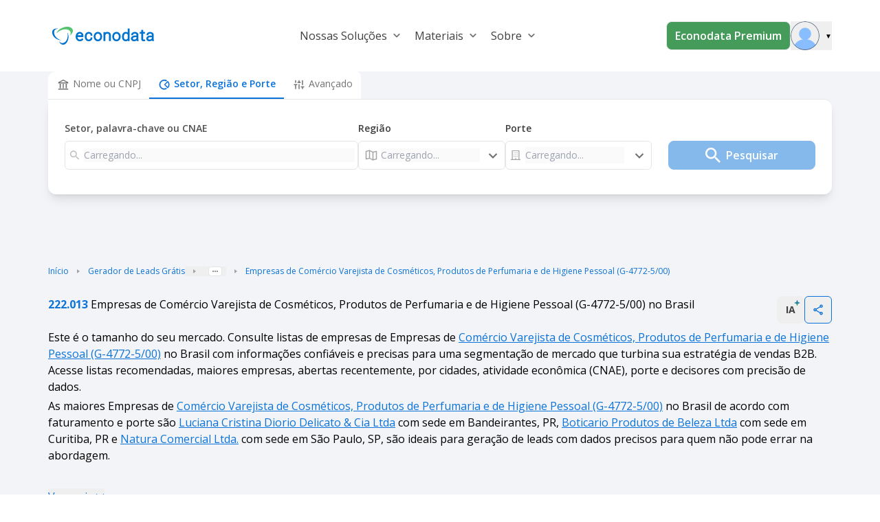

--- FILE ---
content_type: text/html;charset=utf-8
request_url: https://www.econodata.com.br/empresas/todo-brasil/comercio-varejista-de-cosmeticos-produtos-de-perfumaria-e-de-higiene-pessoal-g-4772500
body_size: 73150
content:
<!DOCTYPE html>
<html  lang="pt-BR">
<head><meta charset="utf-8">
<meta name="viewport" content="width=device-width, initial-scale=1">
<title>Lista de Empresas de Comércio Varejista de Cosméticos, Produtos de Perfumaria e de Higiene Pessoal (G-4772-5&#x2F;00) no Brasil - Econodata</title>
<link rel="preconnect" href="https://fonts.googleapis.com">
<link rel="preconnect" href="https://fonts.gstatic.com" crossorigin>
<style> </style>
<link rel="stylesheet" href="https://fonts.googleapis.com/css2?family=Open+Sans:wght@400;600;700&display=swap">
<link rel="preload" as="image" href="/_ipx/fit_inside&s_160x48/logo_econodata.svg">
<meta name="robots" content="index, follow, max-image-preview:large, max-snippet:-1, max-video-preview:-1">
<meta property="og:type" content="website">
<meta property="og:locale" content="pt_BR">
<meta property="og:site_name" content="Econodata">
<meta property="og:title" content="Lista de Empresas de Comércio Varejista de Cosméticos, Produtos de Perfumaria e de Higiene Pessoal (G-4772-5/00) no Brasil - Econodata">
<meta property="og:description" content="Pesquise 222.013 Empresas de Comércio Varejista de Cosméticos, Produtos de Perfumaria e de Higiene Pessoal (G-4772-5/00) no Brasil. Quantas empresas existem, análise de mercado e listas de empresas com contatos, telefones, e-mails, endereços, quantidade de funcionários e faturamento.">
<meta property="og:image" content="https://storage.googleapis.com/ecdt-dev-mkt-bucket/thumbnails-galhos/uf/BR.png">
<meta property="og:url" content="https://www.econodata.com.br/empresas/todo-brasil/comercio-varejista-de-cosmeticos-produtos-de-perfumaria-e-de-higiene-pessoal-g-4772500">
<meta name="description" content="Pesquise 222.013 Empresas de Comércio Varejista de Cosméticos, Produtos de Perfumaria e de Higiene Pessoal (G-4772-5/00) no Brasil. Quantas empresas existem, análise de mercado e listas de empresas com contatos, telefones, e-mails, endereços, quantidade de funcionários e faturamento.">
<meta name="twitter:card" property="twitter:card" content="summary_large_image">
<meta name="twitter:site" property="twitter:site" content="Econodata">
<meta name="twitter:title" property="twitter:title" content="Lista de Empresas de Comércio Varejista de Cosméticos, Produtos de Perfumaria e de Higiene Pessoal (G-4772-5/00) no Brasil - Econodata">
<meta name="twitter:description" property="twitter:description" content="Pesquise 222.013 Empresas de Comércio Varejista de Cosméticos, Produtos de Perfumaria e de Higiene Pessoal (G-4772-5/00) no Brasil. Quantas empresas existem, análise de mercado e listas de empresas com contatos, telefones, e-mails, endereços, quantidade de funcionários e faturamento.">
<meta name="twitter:image" property="twitter:image" content="https://storage.googleapis.com/ecdt-dev-mkt-bucket/thumbnails-galhos/uf/BR.png">
<link rel="canonical" href="https://www.econodata.com.br/empresas/todo-brasil/comercio-varejista-de-cosmeticos-produtos-de-perfumaria-e-de-higiene-pessoal-g-4772500">
<script type="application/ld+json">{"@context":"https://schema.org","@type":"BreadcrumbList","itemListElement":[{"@type":"ListItem","position":1,"name":"Início","item":"https://www.econodata.com.br/"},{"@type":"ListItem","position":2,"name":"Gerador de Leads Grátis","item":"https://www.econodata.com.br/gerador-de-leads-gratis"},{"@type":"ListItem","position":3,"name":"Empresas do Brasil","item":"https://www.econodata.com.br/empresas/todo-brasil"},{"@type":"ListItem","position":4,"name":"Empresas de Comércio Varejista de Cosméticos, Produtos de Perfumaria e de Higiene Pessoal (G-4772-5/00)"}]}</script>
<script type="application/ld+json">{"@context":"https://schema.org","@type":"FAQPage","mainEntity":[{"@type":"Question","name":"Quantas empresas de Comércio Varejista de Cosméticos, Produtos de Perfumaria e de Higiene Pessoal (G-4772-5/00) existem no Brasil?","acceptedAnswer":{"@type":"Answer","text":"Existem 222.013 empresas ativas."}},{"@type":"Question","name":"Quais são as principais empresas de Comércio Varejista de Cosméticos, Produtos de Perfumaria e de Higiene Pessoal (G-4772-5/00) no Brasil?","acceptedAnswer":{"@type":"Answer","text":"LUCIANA CRISTINA DIORIO DELICATO & CIA LTDA, BOTICARIO PRODUTOS DE BELEZA LTDA e NATURA são as principais empresas de Comércio Varejista de Cosméticos, Produtos de Perfumaria e de Higiene Pessoal (G-4772-5/00) no Brasil. Consulte o ranking completo das maiores Empresas de Comércio Varejista de Cosméticos, Produtos de Perfumaria e de Higiene Pessoal (G-4772-5/00) no Brasil."}},{"@type":"Question","name":"Quais critérios usados para definir as principais empresas de Comércio Varejista de Cosméticos, Produtos de Perfumaria e de Higiene Pessoal (G-4772-5/00) no Brasil?","acceptedAnswer":{"@type":"Answer","text":"O cálculo é baseado nas informações de faturamento anual, quantidade de funcionários e porte das empresas da referida região."}},{"@type":"Question","name":"Quais são as principais atividades CNAEs das empresas de Comércio Varejista de Cosméticos, Produtos de Perfumaria e de Higiene Pessoal (G-4772-5/00) no Brasil?","acceptedAnswer":{"@type":"Answer","text":"As principais atividades CNAEs das empresas de Comércio Varejista de Cosméticos, Produtos de Perfumaria e de Higiene Pessoal (G-4772-5/00) no Brasil são G-4772-5/00 - Comércio Varejista de Cosméticos, Produtos de Perfumaria e de Higiene Pessoal."}},{"@type":"Question","name":"Quais são as cidades com maior número de empresas de Comércio Varejista de Cosméticos, Produtos de Perfumaria e de Higiene Pessoal (G-4772-5/00) no Brasil?","acceptedAnswer":{"@type":"Answer","text":"As cidades com maior número de empresas de Comércio Varejista de Cosméticos, Produtos de Perfumaria e de Higiene Pessoal (G-4772-5/00) no Brasil são Sao Paulo, Rio de Janeiro e Fortaleza."}},{"@type":"Question","name":"Como faço para ter acesso completo às informações das empresas de Comércio Varejista de Cosméticos, Produtos de Perfumaria e de Higiene Pessoal (G-4772-5/00) no Brasil?","acceptedAnswer":{"@type":"Answer","text":" Os dados compartilhados por aqui são apenas uma amostra grátis da base completa oferecida na versão paga da plataforma Econodata. Por lá, você terá acesso a filtros avançados para gerar diversas informações e análises estratégicas sobre as empresas de Comércio Varejista de Cosméticos, Produtos de Perfumaria e de Higiene Pessoal (G-4772-5/00) no Brasil e de quaisquer outros setores, regiões e portes. Ao localizar uma empresa, são apresentados dados como website, redes sociais, telefones, lista de contatos, faturamento e quantidade de funcionários, entre outras informações.   Você também consegue gerar listas de empresas abertas recentemente, empresas que estão contratando, empresas em recuperação judicial, empresas falidas, empresas optantes pelo simples, empresas importadoras e exportadoras e empresas com dívida ativa na União para a região de todo Brasil.   Para conhecer mais detalhes da Econodata,  fale com um de nossos especialistas.  "}},{"@type":"Question","name":"Como fazer a segmentação do mercado de empresas de Comércio Varejista de Cosméticos, Produtos de Perfumaria e de Higiene Pessoal (G-4772-5/00) no Brasil?","acceptedAnswer":{"@type":"Answer","text":"Com nossas ferramentas gratuitas , é possível segmentar sua prospecção de clientes por vários subsetores, UFs, cidades e porte. Descubra mais sobre segmentação de mercado."}},{"@type":"Question","name":"Como fazer prospecção ativa de empresas de Comércio Varejista de Cosméticos, Produtos de Perfumaria e de Higiene Pessoal (G-4772-5/00) no Brasil?","acceptedAnswer":{"@type":"Answer","text":"Os principais meios ou canais para se fazer isso são: o telefone, o e-mail e o porta-a-porta (o famoso PAP). Cada canal possui suas peculiaridades, sendo apropriado o seu uso em determinado tipo de situação. Aprenda mais sobre prospecção ativa em nosso blog."}},{"@type":"Question","name":"Por que usar CNAE para fazer prospecção B2B?","acceptedAnswer":{"@type":"Answer","text":" Porque a CNAE (Classificação Nacional de Atividades Econômicas) define todos os setores econômicos do Brasil em 1.301 subclasses, divididas em 21 seções, 87 divisões, 285 grupos e 673 classes.   Ao tomar conhecimento sobre como funciona essa classificação, o profissional de vendas poderá levantar informações como o total de empresas de Comércio Varejista, por exemplo. Saiba mais em nossa ferramenta de Consulta CNAE. "}},{"@type":"Question","name":"O que significa Inteligência de Vendas B2B?","acceptedAnswer":{"@type":"Answer","text":"Inteligência em  Vendas B2B  é usar tecnologias avançadas para identificar o Lead Ideal com informações confiáveis e precisas, otimizando sua estratégia de vendas com ganho em escala. Conheça mais sobre a nossa  plataforma de inteligência de vendas B2B."}},{"@type":"Question","name":"Como posso gerar mais vendas com prospecção B2B?","acceptedAnswer":{"@type":"Answer","text":"É fundamental você adotar os 3 processos abaixo:   Inteligência de Mercado: segmente com precisão o seu mercado baseando-se no seu perfil de cliente ideal;   Geração de Leads: monte listas de empresas selecionando cuidadosamente as empresas com maior potencial de fit;   CRM: utilize um CRM para enviar para sua equipe de pré-vendedores apenas os leads pré-qualificados.   Aprenda mais sobre Prospecção e Vendas B2B."}}]}</script>
<style>.divider[data-v-dc95e53c]{background-color:#e5e5e5}</style>
<style>.footer[data-v-9faaecaf]{background-color:#fff}.chamada-redes-sociais[data-v-9faaecaf]{color:#707070;margin-top:16px;text-align:left}.title-section[data-v-9faaecaf]{color:#002e66;letter-spacing:.08px;margin-bottom:15px;text-align:left}.links-footer[data-v-9faaecaf]{color:#6f6f6f;letter-spacing:0;margin-bottom:8px;text-align:left}.links-footer[data-v-9faaecaf]:hover{color:#707070;letter-spacing:0;text-align:left;text-decoration:underline}.separador-footer[data-v-9faaecaf]{border-top:1px solid #dcdcdc}.copyright-footer[data-v-9faaecaf]{color:#6f6f6f;letter-spacing:0;margin-bottom:8px;text-align:left}</style>
<style>ol[data-v-95acd4c6]{list-style:none}</style>
<style>.copy-icon[data-v-5f9115b0]{margin-right:4px}.alert-text[data-v-5f9115b0]{border-style:solid;border-width:1px;margin:18px 0 0;padding:16px 8px;text-align:center;--tw-border-opacity:1;background-color:rgb(243 247 255/var(--tw-bg-opacity,1));border-color:rgb(157 199 240/var(--tw-border-opacity,1));color:rgb(11 115 217/var(--tw-text-opacity,1));font:normal normal normal 14px/19px Open Sans}.alert-text[data-v-5f9115b0],.info-icon[data-v-5f9115b0]{--tw-bg-opacity:1;--tw-text-opacity:1}.info-icon[data-v-5f9115b0]{background-color:rgb(11 115 217/var(--tw-bg-opacity,1));border-radius:50%;color:rgb(255 255 255/var(--tw-text-opacity,1));font-size:10px;font-weight:900;margin-right:4px;padding:0 5px}</style>
<style>.imagem-cta-calc[data-v-0b104281]{background:url(/_nuxt_20260121205656967/calculadora_cta_background.68356c27.webp) no-repeat 50%;background-size:cover}</style>
<style>.principais-departamentos-title{font:normal normal 700 32px/38px Open Sans;text-align:center;--tw-text-opacity:1;color:rgb(4 46 87/var(--tw-text-opacity,1))}</style>
<style>.badge-premium[data-v-2c34505c]{border-style:solid;border-width:1px;--tw-border-opacity:1;border-color:rgb(69 155 90/var(--tw-border-opacity,1));border-radius:16px;padding:3px 5px}.badge-premium-text[data-v-2c34505c]{text-transform:uppercase;--tw-text-opacity:1;color:rgb(69 155 90/var(--tw-text-opacity,1))}</style>
<style>[data-v-9b42c1fa] .storylane-embed{margin-left:0!important;max-width:1200px;width:100%!important}</style>
<style>.filter-green[data-v-c736e9d1]{filter:invert(36%) sepia(78%) saturate(438%) hue-rotate(85deg) brightness(92%) contrast(92%)}</style>
<style>*,:after,:before{--tw-border-spacing-x:0;--tw-border-spacing-y:0;--tw-translate-x:0;--tw-translate-y:0;--tw-rotate:0;--tw-skew-x:0;--tw-skew-y:0;--tw-scale-x:1;--tw-scale-y:1;--tw-pan-x: ;--tw-pan-y: ;--tw-pinch-zoom: ;--tw-scroll-snap-strictness:proximity;--tw-gradient-from-position: ;--tw-gradient-via-position: ;--tw-gradient-to-position: ;--tw-ordinal: ;--tw-slashed-zero: ;--tw-numeric-figure: ;--tw-numeric-spacing: ;--tw-numeric-fraction: ;--tw-ring-inset: ;--tw-ring-offset-width:0px;--tw-ring-offset-color:#fff;--tw-ring-color:rgba(59,130,246,.5);--tw-ring-offset-shadow:0 0 #0000;--tw-ring-shadow:0 0 #0000;--tw-shadow:0 0 #0000;--tw-shadow-colored:0 0 #0000;--tw-blur: ;--tw-brightness: ;--tw-contrast: ;--tw-grayscale: ;--tw-hue-rotate: ;--tw-invert: ;--tw-saturate: ;--tw-sepia: ;--tw-drop-shadow: ;--tw-backdrop-blur: ;--tw-backdrop-brightness: ;--tw-backdrop-contrast: ;--tw-backdrop-grayscale: ;--tw-backdrop-hue-rotate: ;--tw-backdrop-invert: ;--tw-backdrop-opacity: ;--tw-backdrop-saturate: ;--tw-backdrop-sepia: ;--tw-contain-size: ;--tw-contain-layout: ;--tw-contain-paint: ;--tw-contain-style: }::backdrop{--tw-border-spacing-x:0;--tw-border-spacing-y:0;--tw-translate-x:0;--tw-translate-y:0;--tw-rotate:0;--tw-skew-x:0;--tw-skew-y:0;--tw-scale-x:1;--tw-scale-y:1;--tw-pan-x: ;--tw-pan-y: ;--tw-pinch-zoom: ;--tw-scroll-snap-strictness:proximity;--tw-gradient-from-position: ;--tw-gradient-via-position: ;--tw-gradient-to-position: ;--tw-ordinal: ;--tw-slashed-zero: ;--tw-numeric-figure: ;--tw-numeric-spacing: ;--tw-numeric-fraction: ;--tw-ring-inset: ;--tw-ring-offset-width:0px;--tw-ring-offset-color:#fff;--tw-ring-color:rgba(59,130,246,.5);--tw-ring-offset-shadow:0 0 #0000;--tw-ring-shadow:0 0 #0000;--tw-shadow:0 0 #0000;--tw-shadow-colored:0 0 #0000;--tw-blur: ;--tw-brightness: ;--tw-contrast: ;--tw-grayscale: ;--tw-hue-rotate: ;--tw-invert: ;--tw-saturate: ;--tw-sepia: ;--tw-drop-shadow: ;--tw-backdrop-blur: ;--tw-backdrop-brightness: ;--tw-backdrop-contrast: ;--tw-backdrop-grayscale: ;--tw-backdrop-hue-rotate: ;--tw-backdrop-invert: ;--tw-backdrop-opacity: ;--tw-backdrop-saturate: ;--tw-backdrop-sepia: ;--tw-contain-size: ;--tw-contain-layout: ;--tw-contain-paint: ;--tw-contain-style: }/*! tailwindcss v3.4.17 | MIT License | https://tailwindcss.com*/*,:after,:before{border:0 solid #e5e7eb;box-sizing:border-box}:after,:before{--tw-content:""}:host,html{line-height:1.5;-webkit-text-size-adjust:100%;font-family:ui-sans-serif,system-ui,sans-serif,Apple Color Emoji,Segoe UI Emoji,Segoe UI Symbol,Noto Color Emoji;font-feature-settings:normal;font-variation-settings:normal;-moz-tab-size:4;-o-tab-size:4;tab-size:4;-webkit-tap-highlight-color:transparent}body{line-height:inherit;margin:0}hr{border-top-width:1px;color:inherit;height:0}abbr:where([title]){-webkit-text-decoration:underline dotted;text-decoration:underline dotted}h1,h2,h3,h4,h5,h6{font-size:inherit;font-weight:inherit}a{color:inherit;text-decoration:inherit}b,strong{font-weight:bolder}code,kbd,pre,samp{font-family:ui-monospace,SFMono-Regular,Menlo,Monaco,Consolas,Liberation Mono,Courier New,monospace;font-feature-settings:normal;font-size:1em;font-variation-settings:normal}small{font-size:80%}sub,sup{font-size:75%;line-height:0;position:relative;vertical-align:baseline}sub{bottom:-.25em}sup{top:-.5em}table{border-collapse:collapse;border-color:inherit;text-indent:0}button,input,optgroup,select,textarea{color:inherit;font-family:inherit;font-feature-settings:inherit;font-size:100%;font-variation-settings:inherit;font-weight:inherit;letter-spacing:inherit;line-height:inherit;margin:0;padding:0}button,select{text-transform:none}button,input:where([type=button]),input:where([type=reset]),input:where([type=submit]){-webkit-appearance:button;background-color:transparent;background-image:none}:-moz-focusring{outline:auto}:-moz-ui-invalid{box-shadow:none}progress{vertical-align:baseline}::-webkit-inner-spin-button,::-webkit-outer-spin-button{height:auto}[type=search]{-webkit-appearance:textfield;outline-offset:-2px}::-webkit-search-decoration{-webkit-appearance:none}::-webkit-file-upload-button{-webkit-appearance:button;font:inherit}summary{display:list-item}blockquote,dd,dl,figure,h1,h2,h3,h4,h5,h6,hr,p,pre{margin:0}fieldset{margin:0}fieldset,legend{padding:0}menu,ol,ul{list-style:none;margin:0;padding:0}dialog{padding:0}textarea{resize:vertical}input::-moz-placeholder,textarea::-moz-placeholder{color:#9ca3af;opacity:1}input::placeholder,textarea::placeholder{color:#9ca3af;opacity:1}[role=button],button{cursor:pointer}:disabled{cursor:default}audio,canvas,embed,iframe,img,object,svg,video{display:block;vertical-align:middle}img,video{height:auto;max-width:100%}[hidden]:where(:not([hidden=until-found])){display:none}.container{width:100%}@media (min-width:246px){.container{max-width:246px}}@media (min-width:640px){.container{max-width:640px}}@media (min-width:768px){.container{max-width:768px}}@media (min-width:1024px){.container{max-width:1024px}}@media (min-width:1280px){.container{max-width:1280px}}@media (min-width:1536px){.container{max-width:1536px}}@media (min-width:1792px){.container{max-width:1792px}}.container{max-width:100%}@media (min-width:640px){.container{max-width:540px}}@media (min-width:768px){.container{max-width:720px}}@media (min-width:1024px){.container{max-width:960px}}@media (min-width:1280px){.container{max-width:1140px}}.sr-only{height:1px;margin:-1px;overflow:hidden;padding:0;position:absolute;width:1px;clip:rect(0,0,0,0);border-width:0;white-space:nowrap}.pointer-events-none{pointer-events:none}.\!pointer-events-auto{pointer-events:auto!important}.visible{visibility:visible}.invisible{visibility:hidden}.collapse{visibility:collapse}.fixed{position:fixed}.\!absolute{position:absolute!important}.absolute{position:absolute}.relative{position:relative}.\!sticky{position:sticky!important}.sticky{position:sticky}.inset-0{inset:0}.inset-x-0{left:0;right:0}.inset-y-0{bottom:0;top:0}.\!top-3{top:.75rem!important}.-bottom-20{bottom:-5rem}.-right-2{right:-.5rem}.-right-20{right:-5rem}.-right-40{right:-10rem}.-top-4{top:-1rem}.bottom-0{bottom:0}.bottom-16{bottom:4rem}.bottom-28{bottom:7rem}.bottom-32{bottom:8rem}.bottom-5{bottom:1.25rem}.bottom-\[1px\]{bottom:1px}.end-0{inset-inline-end:0}.left-0{left:0}.left-1\/2{left:50%}.left-\[-150px\]{left:-150px}.left-\[-5vw\]{left:-5vw}.left-full{left:100%}.right-0{right:0}.right-1{right:.25rem}.right-1\.5{right:.375rem}.right-1\/4{right:25%}.right-2{right:.5rem}.right-3{right:.75rem}.right-5{right:1.25rem}.right-\[-5vw\]{right:-5vw}.right-\[0\%\]{right:0}.top-0{top:0}.top-1{top:.25rem}.top-1\.5{top:.375rem}.top-11{top:2.75rem}.top-2{top:.5rem}.top-20{top:5rem}.top-3{top:.75rem}.top-4{top:1rem}.top-9{top:2.25rem}.top-\[-2\.5rem\]{top:-2.5rem}.top-\[-5rem\]{top:-5rem}.top-\[25\%\]{top:25%}.top-\[35\%\]{top:35%}.top-\[37px\]{top:37px}.top-\[40\%\]{top:40%}.top-\[64\.2px\]{top:64.2px}.-z-10{z-index:-10}.z-10{z-index:10}.z-20{z-index:20}.z-40{z-index:40}.z-50{z-index:50}.z-\[1040\]{z-index:1040}.z-\[1050\]{z-index:1050}.order-1{order:1}.order-2{order:2}.order-3{order:3}.order-first{order:-9999}.order-last{order:9999}.col-span-1{grid-column:span 1/span 1}.col-span-10{grid-column:span 10/span 10}.col-span-11{grid-column:span 11/span 11}.col-span-12{grid-column:span 12/span 12}.col-span-2{grid-column:span 2/span 2}.col-span-4{grid-column:span 4/span 4}.col-span-5{grid-column:span 5/span 5}.col-span-6{grid-column:span 6/span 6}.col-start-2{grid-column-start:2}.\!-m-px{margin:-1px!important}.-m-1{margin:-.25rem}.m-0\.5{margin:.125rem}.m-1{margin:.25rem}.m-3{margin:.75rem}.m-4{margin:1rem}.m-auto{margin:auto}.\!mx-1{margin-left:.25rem!important;margin-right:.25rem!important}.mx-0{margin-left:0;margin-right:0}.mx-1{margin-left:.25rem;margin-right:.25rem}.mx-2{margin-left:.5rem;margin-right:.5rem}.mx-3{margin-left:.75rem;margin-right:.75rem}.mx-4{margin-left:1rem;margin-right:1rem}.mx-5{margin-left:1.25rem;margin-right:1.25rem}.mx-6{margin-left:1.5rem;margin-right:1.5rem}.mx-auto{margin-left:auto;margin-right:auto}.my-0{margin-bottom:0;margin-top:0}.my-1{margin-bottom:.25rem;margin-top:.25rem}.my-12{margin-bottom:3rem;margin-top:3rem}.my-14{margin-bottom:3.5rem;margin-top:3.5rem}.my-16{margin-bottom:4rem;margin-top:4rem}.my-2{margin-bottom:.5rem;margin-top:.5rem}.my-20{margin-bottom:5rem;margin-top:5rem}.my-24{margin-bottom:6rem;margin-top:6rem}.my-3{margin-bottom:.75rem;margin-top:.75rem}.my-4{margin-bottom:1rem;margin-top:1rem}.my-5{margin-bottom:1.25rem;margin-top:1.25rem}.my-6{margin-bottom:1.5rem;margin-top:1.5rem}.my-8{margin-bottom:2rem;margin-top:2rem}.my-\[10px\]{margin-bottom:10px;margin-top:10px}.my-auto{margin-bottom:auto;margin-top:auto}.\!-ml-2{margin-left:-.5rem!important}.-mb-3\.5{margin-bottom:-.875rem}.-ml-1{margin-left:-.25rem}.-ml-\[8px\]{margin-left:-8px}.-mr-2{margin-right:-.5rem}.-mr-4{margin-right:-1rem}.-mt-12{margin-top:-3rem}.-mt-14{margin-top:-3.5rem}.-mt-2{margin-top:-.5rem}.-mt-4{margin-top:-1rem}.mb-0{margin-bottom:0}.mb-1{margin-bottom:.25rem}.mb-1\.5{margin-bottom:.375rem}.mb-10{margin-bottom:2.5rem}.mb-12{margin-bottom:3rem}.mb-14{margin-bottom:3.5rem}.mb-16{margin-bottom:4rem}.mb-2{margin-bottom:.5rem}.mb-2\.5{margin-bottom:.625rem}.mb-20{margin-bottom:5rem}.mb-28{margin-bottom:7rem}.mb-3{margin-bottom:.75rem}.mb-4{margin-bottom:1rem}.mb-5{margin-bottom:1.25rem}.mb-6{margin-bottom:1.5rem}.mb-7{margin-bottom:1.75rem}.mb-8{margin-bottom:2rem}.ml-0{margin-left:0}.ml-1{margin-left:.25rem}.ml-1\.5{margin-left:.375rem}.ml-10{margin-left:2.5rem}.ml-11{margin-left:2.75rem}.ml-2{margin-left:.5rem}.ml-3{margin-left:.75rem}.ml-4{margin-left:1rem}.ml-5{margin-left:1.25rem}.ml-6{margin-left:1.5rem}.ml-8{margin-left:2rem}.ml-auto{margin-left:auto}.mr-1{margin-right:.25rem}.mr-1\.5{margin-right:.375rem}.mr-2{margin-right:.5rem}.mr-3{margin-right:.75rem}.mr-4{margin-right:1rem}.mr-5{margin-right:1.25rem}.mr-6{margin-right:1.5rem}.mr-8{margin-right:2rem}.mr-9{margin-right:2.25rem}.mr-\[-36px\]{margin-right:-36px}.mr-\[10px\]{margin-right:10px}.mr-auto{margin-right:auto}.ms-1{margin-inline-start:.25rem}.ms-2{margin-inline-start:.5rem}.mt-0\.5{margin-top:.125rem}.mt-1{margin-top:.25rem}.mt-10{margin-top:2.5rem}.mt-12{margin-top:3rem}.mt-14{margin-top:3.5rem}.mt-16{margin-top:4rem}.mt-2{margin-top:.5rem}.mt-2\.5{margin-top:.625rem}.mt-20{margin-top:5rem}.mt-24{margin-top:6rem}.mt-3{margin-top:.75rem}.mt-3\.5{margin-top:.875rem}.mt-4{margin-top:1rem}.mt-5{margin-top:1.25rem}.mt-6{margin-top:1.5rem}.mt-7{margin-top:1.75rem}.mt-8{margin-top:2rem}.mt-9{margin-top:2.25rem}.mt-\[10px\]{margin-top:10px}.mt-\[55px\]{margin-top:55px}.mt-auto{margin-top:auto}.box-border{box-sizing:border-box}.line-clamp-1{-webkit-line-clamp:1}.line-clamp-1,.line-clamp-2{display:-webkit-box;overflow:hidden;-webkit-box-orient:vertical}.line-clamp-2{-webkit-line-clamp:2}.block{display:block}.inline-block{display:inline-block}.inline{display:inline}.\!flex{display:flex!important}.flex{display:flex}.inline-flex{display:inline-flex}.table{display:table}.grid{display:grid}.contents{display:contents}.\!hidden{display:none!important}.hidden{display:none}.aspect-video{aspect-ratio:16/9}.size-5{height:1.25rem;width:1.25rem}.size-6{height:1.5rem;width:1.5rem}.size-\[18px\]{height:18px;width:18px}.\!h-4{height:1rem!important}.\!h-5{height:1.25rem!important}.\!h-6{height:1.5rem!important}.\!h-\[124px\]{height:124px!important}.\!h-\[250px\]{height:250px!important}.\!h-px{height:1px!important}.h-0{height:0}.h-1{height:.25rem}.h-1\/3{height:33.333333%}.h-10{height:2.5rem}.h-11{height:2.75rem}.h-12{height:3rem}.h-14{height:3.5rem}.h-16{height:4rem}.h-2{height:.5rem}.h-20{height:5rem}.h-24{height:6rem}.h-3{height:.75rem}.h-32{height:8rem}.h-4{height:1rem}.h-4\.5{height:1.125rem}.h-40{height:10rem}.h-48{height:12rem}.h-5{height:1.25rem}.h-5\/6{height:83.333333%}.h-56{height:14rem}.h-6{height:1.5rem}.h-60{height:15rem}.h-64{height:16rem}.h-7{height:1.75rem}.h-72{height:18rem}.h-8{height:2rem}.h-80{height:20rem}.h-9{height:2.25rem}.h-\[100px\]{height:100px}.h-\[100vh\]{height:100vh}.h-\[155px\]{height:155px}.h-\[16px\]{height:16px}.h-\[180px\]{height:180px}.h-\[1px\]{height:1px}.h-\[20px\]{height:20px}.h-\[250px\]{height:250px}.h-\[32px\]{height:32px}.h-\[34px\]{height:34px}.h-\[356px\]{height:356px}.h-\[38px\]{height:38px}.h-\[40px\]{height:40px}.h-\[42px\]{height:42px}.h-\[4px\]{height:4px}.h-\[50px\]{height:50px}.h-\[530px\]{height:530px}.h-\[5px\]{height:5px}.h-\[64px\]{height:64px}.h-\[650px\]{height:650px}.h-\[70px\]{height:70px}.h-\[71px\]{height:71px}.h-\[75vh\]{height:75vh}.h-\[8px\]{height:8px}.h-\[calc\(100dvh-64px\)\]{height:calc(100dvh - 64px)}.h-\[fit\]{height:fit}.h-auto{height:auto}.h-fit{height:-moz-fit-content;height:fit-content}.h-full{height:100%}.h-min{height:-moz-min-content;height:min-content}.h-px{height:1px}.max-h-11{max-height:2.75rem}.max-h-40{max-height:10rem}.max-h-44{max-height:11rem}.max-h-48{max-height:12rem}.max-h-52{max-height:13rem}.max-h-72{max-height:18rem}.max-h-\[42px\]{max-height:42px}.max-h-\[650px\]{max-height:650px}.\!min-h-10{min-height:2.5rem!important}.\!min-h-7{min-height:1.75rem!important}.\!min-h-8{min-height:2rem!important}.\!min-h-\[48px\]{min-height:48px!important}.min-h-0{min-height:0}.min-h-10{min-height:2.5rem}.min-h-28{min-height:7rem}.min-h-5{min-height:1.25rem}.min-h-9{min-height:2.25rem}.min-h-\[106px\]{min-height:106px}.min-h-\[220px\]{min-height:220px}.min-h-\[250px\]{min-height:250px}.min-h-\[356px\]{min-height:356px}.min-h-\[600px\]{min-height:600px}.min-h-\[76px\]{min-height:76px}.min-h-\[90px\]{min-height:90px}.min-h-screen{min-height:100vh}.\!w-4{width:1rem!important}.\!w-5{width:1.25rem!important}.\!w-6{width:1.5rem!important}.\!w-fit{width:-moz-fit-content!important;width:fit-content!important}.\!w-full{width:100%!important}.\!w-px{width:1px!important}.w-1{width:.25rem}.w-1\/2{width:50%}.w-1\/3{width:33.333333%}.w-1\/5{width:20%}.w-10{width:2.5rem}.w-10\/12{width:83.333333%}.w-11{width:2.75rem}.w-11\/12{width:91.666667%}.w-12{width:3rem}.w-14{width:3.5rem}.w-16{width:4rem}.w-2{width:.5rem}.w-2\/3{width:66.666667%}.w-20{width:5rem}.w-24{width:6rem}.w-28{width:7rem}.w-3\/4{width:75%}.w-3\/5{width:60%}.w-32{width:8rem}.w-36{width:9rem}.w-4{width:1rem}.w-4\/5{width:80%}.w-40{width:10rem}.w-44{width:11rem}.w-5{width:1.25rem}.w-5\/12{width:41.666667%}.w-52{width:13rem}.w-56{width:14rem}.w-6{width:1.5rem}.w-6\/12{width:50%}.w-64{width:16rem}.w-7{width:1.75rem}.w-7\/12{width:58.333333%}.w-72{width:18rem}.w-8{width:2rem}.w-80{width:20rem}.w-88{width:22rem}.w-9{width:2.25rem}.w-\[103px\]{width:103px}.w-\[130px\]{width:130px}.w-\[15\%\]{width:15%}.w-\[160px\]{width:160px}.w-\[16px\]{width:16px}.w-\[1px\]{width:1px}.w-\[20px\]{width:20px}.w-\[25\%\]{width:25%}.w-\[250px\]{width:250px}.w-\[268px\]{width:268px}.w-\[272px\]{width:272px}.w-\[34px\]{width:34px}.w-\[35\%\]{width:35%}.w-\[360px\]{width:360px}.w-\[375px\]{width:375px}.w-\[38px\]{width:38px}.w-\[40px\]{width:40px}.w-\[448px\]{width:448px}.w-\[4px\]{width:4px}.w-\[50\%\]{width:50%}.w-\[56px\]{width:56px}.w-\[5vw\]{width:5vw}.w-\[65\%\]{width:65%}.w-\[65px\]{width:65px}.w-\[75px\]{width:75px}.w-\[8\%\]{width:8%}.w-\[8px\]{width:8px}.w-\[90\%\]{width:90%}.w-\[90vw\]{width:90vw}.w-\[917px\]{width:917px}.w-\[92\%\]{width:92%}.w-auto{width:auto}.w-fit{width:-moz-fit-content;width:fit-content}.w-full{width:100%}.w-max{width:-moz-max-content;width:max-content}.w-screen{width:100vw}.\!min-w-7{min-width:1.75rem!important}.\!min-w-8{min-width:2rem!important}.\!min-w-\[28rem\]{min-width:28rem!important}.\!min-w-\[35px\]{min-width:35px!important}.\!min-w-\[48px\]{min-width:48px!important}.min-w-0{min-width:0}.min-w-10{min-width:2.5rem}.min-w-12{min-width:3rem}.min-w-16{min-width:4rem}.min-w-250{min-width:250px}.min-w-32{min-width:8rem}.min-w-4{min-width:1rem}.min-w-72{min-width:18rem}.min-w-8{min-width:2rem}.min-w-\[110px\]{min-width:110px}.min-w-\[138px\]{min-width:138px}.min-w-\[150px\]{min-width:150px}.min-w-\[16px\]{min-width:16px}.min-w-\[18px\]{min-width:18px}.min-w-\[190px\]{min-width:190px}.min-w-\[200px\]{min-width:200px}.min-w-\[20px\]{min-width:20px}.min-w-\[350px\]{min-width:350px}.min-w-\[400px\]{min-width:400px}.min-w-\[40px\]{min-width:40px}.min-w-\[48px\]{min-width:48px}.min-w-\[600px\]{min-width:600px}.min-w-\[65px\]{min-width:65px}.min-w-\[75px\]{min-width:75px}.min-w-\[85px\]{min-width:85px}.min-w-\[90px\]{min-width:90px}.min-w-fit{min-width:-moz-fit-content;min-width:fit-content}.min-w-full{min-width:100%}.min-w-max{min-width:-moz-max-content;min-width:max-content}.max-w-11{max-width:2.75rem}.max-w-2{max-width:.5rem}.max-w-2\.5xs{max-width:14rem}.max-w-200{max-width:200px}.max-w-2xl{max-width:42rem}.max-w-3xl{max-width:48rem}.max-w-4xl{max-width:56rem}.max-w-5xl{max-width:64rem}.max-w-6xl{max-width:72rem}.max-w-7xl{max-width:80rem}.max-w-80{max-width:20rem}.max-w-96{max-width:24rem}.max-w-\[100\%\]{max-width:100%}.max-w-\[100vw\]{max-width:100vw}.max-w-\[144px\]{max-width:144px}.max-w-\[200px\]{max-width:200px}.max-w-\[225px\]{max-width:225px}.max-w-\[284px\]{max-width:284px}.max-w-\[300px\]{max-width:300px}.max-w-\[305px\]{max-width:305px}.max-w-\[335px\]{max-width:335px}.max-w-\[35rem\]{max-width:35rem}.max-w-\[490px\]{max-width:490px}.max-w-\[500px\]{max-width:500px}.max-w-\[550px\]{max-width:550px}.max-w-\[554px\]{max-width:554px}.max-w-\[864px\]{max-width:864px}.max-w-fit{max-width:-moz-fit-content;max-width:fit-content}.max-w-full{max-width:100%}.max-w-lg{max-width:32rem}.max-w-md{max-width:28rem}.max-w-sm{max-width:24rem}.max-w-xl{max-width:36rem}.max-w-xs{max-width:20rem}.flex-1{flex:1 1 0%}.flex-none{flex:none}.flex-shrink{flex-shrink:1}.flex-shrink-0,.shrink-0{flex-shrink:0}.grow{flex-grow:1}.grow-0{flex-grow:0}.-translate-x-1\/2{--tw-translate-x:-50%}.-translate-x-1\/2,.-translate-x-4{transform:translate(var(--tw-translate-x),var(--tw-translate-y)) rotate(var(--tw-rotate)) skewX(var(--tw-skew-x)) skewY(var(--tw-skew-y)) scaleX(var(--tw-scale-x)) scaleY(var(--tw-scale-y))}.-translate-x-4{--tw-translate-x:-1rem}.-translate-x-6{--tw-translate-x:-1.5rem}.-translate-x-6,.-translate-y-4{transform:translate(var(--tw-translate-x),var(--tw-translate-y)) rotate(var(--tw-rotate)) skewX(var(--tw-skew-x)) skewY(var(--tw-skew-y)) scaleX(var(--tw-scale-x)) scaleY(var(--tw-scale-y))}.-translate-y-4{--tw-translate-y:-1rem}.-translate-y-7{--tw-translate-y:-1.75rem}.-rotate-45,.-translate-y-7{transform:translate(var(--tw-translate-x),var(--tw-translate-y)) rotate(var(--tw-rotate)) skewX(var(--tw-skew-x)) skewY(var(--tw-skew-y)) scaleX(var(--tw-scale-x)) scaleY(var(--tw-scale-y))}.-rotate-45{--tw-rotate:-45deg}.rotate-45{--tw-rotate:45deg}.rotate-45,.rotate-90{transform:translate(var(--tw-translate-x),var(--tw-translate-y)) rotate(var(--tw-rotate)) skewX(var(--tw-skew-x)) skewY(var(--tw-skew-y)) scaleX(var(--tw-scale-x)) scaleY(var(--tw-scale-y))}.rotate-90{--tw-rotate:90deg}.scale-100{--tw-scale-x:1;--tw-scale-y:1;transform:translate(var(--tw-translate-x),var(--tw-translate-y)) rotate(var(--tw-rotate)) skewX(var(--tw-skew-x)) skewY(var(--tw-skew-y)) scaleX(var(--tw-scale-x)) scaleY(var(--tw-scale-y))}.-scale-x-100,.scale-x-\[-1\]{--tw-scale-x:-1}.-scale-x-100,.scale-x-\[-1\],.transform{transform:translate(var(--tw-translate-x),var(--tw-translate-y)) rotate(var(--tw-rotate)) skewX(var(--tw-skew-x)) skewY(var(--tw-skew-y)) scaleX(var(--tw-scale-x)) scaleY(var(--tw-scale-y))}@keyframes bounce{0%,to{animation-timing-function:cubic-bezier(.8,0,1,1);transform:translateY(-25%)}50%{animation-timing-function:cubic-bezier(0,0,.2,1);transform:none}}.animate-bounce{animation:bounce 1s infinite}@keyframes pulse{50%{opacity:.5}}.animate-pulse{animation:pulse 2s cubic-bezier(.4,0,.6,1) infinite}@keyframes spin{to{transform:rotate(1turn)}}.animate-spin{animation:spin 1s linear infinite}.\!cursor-default{cursor:default!important}.\!cursor-pointer{cursor:pointer!important}.cursor-default{cursor:default}.cursor-not-allowed{cursor:not-allowed}.cursor-pointer{cursor:pointer}.cursor-text{cursor:text}.select-none{-webkit-user-select:none;-moz-user-select:none;user-select:none}.resize{resize:both}.scroll-mt-28{scroll-margin-top:7rem}.scroll-mt-36{scroll-margin-top:9rem}.scroll-mt-56{scroll-margin-top:14rem}.scroll-mt-\[250px\]{scroll-margin-top:250px}.list-inside{list-style-position:inside}.list-decimal{list-style-type:decimal}.list-disc{list-style-type:disc}.appearance-none{-webkit-appearance:none;-moz-appearance:none;appearance:none}.auto-cols-min{grid-auto-columns:min-content}.grid-flow-row{grid-auto-flow:row}.grid-flow-col{grid-auto-flow:column}.grid-cols-1{grid-template-columns:repeat(1,minmax(0,1fr))}.grid-cols-12{grid-template-columns:repeat(12,minmax(0,1fr))}.grid-cols-2{grid-template-columns:repeat(2,minmax(0,1fr))}.grid-cols-4{grid-template-columns:repeat(4,minmax(0,1fr))}.\!flex-row{flex-direction:row!important}.flex-row{flex-direction:row}.flex-col{flex-direction:column}.flex-col-reverse{flex-direction:column-reverse}.flex-wrap{flex-wrap:wrap}.flex-nowrap{flex-wrap:nowrap}.place-items-center{place-items:center}.content-center{align-content:center}.\!items-start{align-items:flex-start!important}.items-start{align-items:flex-start}.items-end{align-items:flex-end}.items-center{align-items:center}.items-baseline{align-items:baseline}.items-stretch{align-items:stretch}.justify-start{justify-content:flex-start}.justify-end{justify-content:flex-end}.justify-center{justify-content:center}.justify-between{justify-content:space-between}.justify-around{justify-content:space-around}.gap-0\.5{gap:.125rem}.gap-1{gap:.25rem}.gap-12{gap:3rem}.gap-14{gap:3.5rem}.gap-2{gap:.5rem}.gap-2\.5{gap:.625rem}.gap-3{gap:.75rem}.gap-4{gap:1rem}.gap-5{gap:1.25rem}.gap-6{gap:1.5rem}.gap-7{gap:1.75rem}.gap-8{gap:2rem}.gap-\[10px\]{gap:10px}.gap-\[30px\]{gap:30px}.gap-\[5px\]{gap:5px}.gap-\[6px\]{gap:6px}.gap-x-1{-moz-column-gap:.25rem;column-gap:.25rem}.gap-x-12{-moz-column-gap:3rem;column-gap:3rem}.gap-x-16{-moz-column-gap:4rem;column-gap:4rem}.gap-x-3{-moz-column-gap:.75rem;column-gap:.75rem}.gap-x-4{-moz-column-gap:1rem;column-gap:1rem}.gap-x-8{-moz-column-gap:2rem;column-gap:2rem}.gap-y-1{row-gap:.25rem}.gap-y-10{row-gap:2.5rem}.gap-y-12{row-gap:3rem}.gap-y-2\.5{row-gap:.625rem}.gap-y-24{row-gap:6rem}.gap-y-4{row-gap:1rem}.gap-y-5{row-gap:1.25rem}.gap-y-6{row-gap:1.5rem}.gap-y-8{row-gap:2rem}.space-x-2>:not([hidden])~:not([hidden]){--tw-space-x-reverse:0;margin-left:calc(.5rem*(1 - var(--tw-space-x-reverse)));margin-right:calc(.5rem*var(--tw-space-x-reverse))}.space-x-3>:not([hidden])~:not([hidden]){--tw-space-x-reverse:0;margin-left:calc(.75rem*(1 - var(--tw-space-x-reverse)));margin-right:calc(.75rem*var(--tw-space-x-reverse))}.space-y-2>:not([hidden])~:not([hidden]){--tw-space-y-reverse:0;margin-bottom:calc(.5rem*var(--tw-space-y-reverse));margin-top:calc(.5rem*(1 - var(--tw-space-y-reverse)))}.space-y-4>:not([hidden])~:not([hidden]){--tw-space-y-reverse:0;margin-bottom:calc(1rem*var(--tw-space-y-reverse));margin-top:calc(1rem*(1 - var(--tw-space-y-reverse)))}.space-y-5>:not([hidden])~:not([hidden]){--tw-space-y-reverse:0;margin-bottom:calc(1.25rem*var(--tw-space-y-reverse));margin-top:calc(1.25rem*(1 - var(--tw-space-y-reverse)))}.space-y-8>:not([hidden])~:not([hidden]){--tw-space-y-reverse:0;margin-bottom:calc(2rem*var(--tw-space-y-reverse));margin-top:calc(2rem*(1 - var(--tw-space-y-reverse)))}.divide-y>:not([hidden])~:not([hidden]){--tw-divide-y-reverse:0;border-bottom-width:calc(1px*var(--tw-divide-y-reverse));border-top-width:calc(1px*(1 - var(--tw-divide-y-reverse)))}.self-start{align-self:flex-start}.self-end{align-self:flex-end}.self-center{align-self:center}.justify-self-end{justify-self:end}.justify-self-center{justify-self:center}.overflow-auto{overflow:auto}.\!overflow-hidden{overflow:hidden!important}.overflow-hidden{overflow:hidden}.overflow-x-auto{overflow-x:auto}.overflow-y-auto{overflow-y:auto}.overflow-x-hidden{overflow-x:hidden}.overflow-y-hidden{overflow-y:hidden}.overflow-y-scroll{overflow-y:scroll}.scroll-smooth{scroll-behavior:smooth}.truncate{overflow:hidden;white-space:nowrap}.text-ellipsis,.truncate{text-overflow:ellipsis}.whitespace-normal{white-space:normal}.\!whitespace-nowrap{white-space:nowrap!important}.whitespace-nowrap{white-space:nowrap}.whitespace-pre{white-space:pre}.text-wrap{text-wrap:wrap}.text-nowrap{text-wrap:nowrap}.break-words{overflow-wrap:break-word}.break-all{word-break:break-all}.\!rounded-lg{border-radius:.5rem!important}.\!rounded-xl{border-radius:.75rem!important}.rounded{border-radius:.25rem}.rounded-2xl{border-radius:1rem}.rounded-3xl{border-radius:1.5rem}.rounded-\[38px\]{border-radius:38px}.rounded-full{border-radius:9999px}.rounded-lg{border-radius:.5rem}.rounded-md{border-radius:.375rem}.rounded-sm{border-radius:.125rem}.rounded-xl{border-radius:.75rem}.rounded-b{border-bottom-left-radius:.25rem;border-bottom-right-radius:.25rem}.rounded-b-xl{border-bottom-left-radius:.75rem;border-bottom-right-radius:.75rem}.rounded-e-3xl{border-end-end-radius:1.5rem;border-start-end-radius:1.5rem}.rounded-e-lg{border-end-end-radius:.5rem;border-start-end-radius:.5rem}.rounded-l-xl{border-bottom-left-radius:.75rem;border-top-left-radius:.75rem}.rounded-r{border-bottom-right-radius:.25rem;border-top-right-radius:.25rem}.rounded-r-2xl{border-bottom-right-radius:1rem;border-top-right-radius:1rem}.rounded-r-md{border-bottom-right-radius:.375rem;border-top-right-radius:.375rem}.rounded-s-lg{border-end-start-radius:.5rem;border-start-start-radius:.5rem}.rounded-t-lg{border-top-left-radius:.5rem;border-top-right-radius:.5rem}.rounded-t-xl{border-top-left-radius:.75rem;border-top-right-radius:.75rem}.rounded-bl-full{border-bottom-left-radius:9999px}.rounded-tl-lg{border-top-left-radius:.5rem}.rounded-tr-full{border-top-right-radius:9999px}.rounded-tr-lg{border-top-right-radius:.5rem}.\!border-0{border-width:0!important}.\!border-2{border-width:2px!important}.border{border-width:1px}.border-0{border-width:0}.border-2{border-width:2px}.border-4{border-width:4px}.border-\[0\.1rem\]{border-width:.1rem}.border-\[0\.5px\]{border-width:.5px}.border-\[1px\]{border-width:1px}.border-y{border-top-width:1px}.border-b,.border-y{border-bottom-width:1px}.border-b-0{border-bottom-width:0}.border-b-2{border-bottom-width:2px}.border-b-4{border-bottom-width:4px}.border-b-\[1px\]{border-bottom-width:1px}.border-l{border-left-width:1px}.border-l-2{border-left-width:2px}.border-l-4{border-left-width:4px}.border-t{border-top-width:1px}.border-t-0{border-top-width:0}.border-t-2{border-top-width:2px}.border-t-4{border-top-width:4px}.border-t-\[1px\]{border-top-width:1px}.border-solid{border-style:solid}.\!border-ecdt-azul-200{--tw-border-opacity:1!important;border-color:rgb(157 199 240/var(--tw-border-opacity,1))!important}.\!border-ecdt-azul-500{--tw-border-opacity:1!important;border-color:rgb(11 115 217/var(--tw-border-opacity,1))!important}.\!border-ecdt-verde-600{--tw-border-opacity:1!important;border-color:rgb(69 155 90/var(--tw-border-opacity,1))!important}.\!border-white{--tw-border-opacity:1!important;border-color:rgb(255 255 255/var(--tw-border-opacity,1))!important}.border-amber-600{--tw-border-opacity:1;border-color:rgb(217 119 6/var(--tw-border-opacity,1))}.border-ecdt-azul-200{--tw-border-opacity:1;border-color:rgb(157 199 240/var(--tw-border-opacity,1))}.border-ecdt-azul-500{--tw-border-opacity:1;border-color:rgb(11 115 217/var(--tw-border-opacity,1))}.border-ecdt-verde-4{--tw-border-opacity:1;border-color:rgb(115 247 148/var(--tw-border-opacity,1))}.border-ecdt-verde-500{--tw-border-opacity:1;border-color:rgb(86 194 113/var(--tw-border-opacity,1))}.border-ecdt-verde-600{--tw-border-opacity:1;border-color:rgb(69 155 90/var(--tw-border-opacity,1))}.border-green-400{--tw-border-opacity:1;border-color:rgb(74 222 128/var(--tw-border-opacity,1))}.border-inherit{border-color:inherit}.border-neutral-100{--tw-border-opacity:1;border-color:rgb(245 245 245/var(--tw-border-opacity,1))}.border-neutral-200{--tw-border-opacity:1;border-color:rgb(229 229 229/var(--tw-border-opacity,1))}.border-neutral-300{--tw-border-opacity:1;border-color:rgb(212 212 212/var(--tw-border-opacity,1))}.border-neutral-400{--tw-border-opacity:1;border-color:rgb(163 163 163/var(--tw-border-opacity,1))}.border-neutral-500{--tw-border-opacity:1;border-color:rgb(115 115 115/var(--tw-border-opacity,1))}.border-red-400{--tw-border-opacity:1;border-color:rgb(248 113 113/var(--tw-border-opacity,1))}.border-red-500{--tw-border-opacity:1;border-color:rgb(239 68 68/var(--tw-border-opacity,1))}.border-red-600{--tw-border-opacity:1;border-color:rgb(220 38 38/var(--tw-border-opacity,1))}.border-transparent{border-color:transparent}.border-yellow-400{--tw-border-opacity:1;border-color:rgb(250 204 21/var(--tw-border-opacity,1))}.border-yellow-600{--tw-border-opacity:1;border-color:rgb(202 138 4/var(--tw-border-opacity,1))}.border-zinc-200{--tw-border-opacity:1;border-color:rgb(228 228 231/var(--tw-border-opacity,1))}.\!border-r-transparent{border-right-color:transparent!important}.border-b-ecdt-azul-500{--tw-border-opacity:1;border-bottom-color:rgb(11 115 217/var(--tw-border-opacity,1))}.border-b-neutral-200{--tw-border-opacity:1;border-bottom-color:rgb(229 229 229/var(--tw-border-opacity,1))}.border-r-transparent{border-right-color:transparent}.border-t-neutral-100{--tw-border-opacity:1;border-top-color:rgb(245 245 245/var(--tw-border-opacity,1))}.\!bg-ecdt-azul-500{--tw-bg-opacity:1!important;background-color:rgb(11 115 217/var(--tw-bg-opacity,1))!important}.\!bg-ecdt-verde-600{--tw-bg-opacity:1!important;background-color:rgb(69 155 90/var(--tw-bg-opacity,1))!important}.\!bg-transparent{background-color:transparent!important}.\!bg-white{--tw-bg-opacity:1!important;background-color:rgb(255 255 255/var(--tw-bg-opacity,1))!important}.bg-\[\#DC2626\]{--tw-bg-opacity:1;background-color:rgb(220 38 38/var(--tw-bg-opacity,1))}.bg-\[\#EDEDED\],.bg-\[\#ededed\]{--tw-bg-opacity:1;background-color:rgb(237 237 237/var(--tw-bg-opacity,1))}.bg-amber-50{--tw-bg-opacity:1;background-color:rgb(255 251 235/var(--tw-bg-opacity,1))}.bg-amber-600{--tw-bg-opacity:1;background-color:rgb(217 119 6/var(--tw-bg-opacity,1))}.bg-black{--tw-bg-opacity:1;background-color:rgb(0 0 0/var(--tw-bg-opacity,1))}.bg-border-neutral-200{--tw-bg-opacity:1;background-color:rgb(229 229 229/var(--tw-bg-opacity,1))}.bg-ecdt-azul-0{--tw-bg-opacity:1;background-color:rgb(243 247 255/var(--tw-bg-opacity,1))}.bg-ecdt-azul-300{--tw-bg-opacity:1;background-color:rgb(109 171 232/var(--tw-bg-opacity,1))}.bg-ecdt-azul-400{--tw-bg-opacity:1;background-color:rgb(60 143 225/var(--tw-bg-opacity,1))}.bg-ecdt-azul-500{--tw-bg-opacity:1;background-color:rgb(11 115 217/var(--tw-bg-opacity,1))}.bg-ecdt-azul-600{--tw-bg-opacity:1;background-color:rgb(9 92 174/var(--tw-bg-opacity,1))}.bg-ecdt-azul-700{--tw-bg-opacity:1;background-color:rgb(7 69 130/var(--tw-bg-opacity,1))}.bg-ecdt-azul-800{--tw-bg-opacity:1;background-color:rgb(4 46 87/var(--tw-bg-opacity,1))}.bg-ecdt-branco-5{--tw-bg-opacity:1;background-color:rgb(245 249 255/var(--tw-bg-opacity,1))}.bg-ecdt-verde-0{--tw-bg-opacity:1;background-color:rgb(238 249 241/var(--tw-bg-opacity,1))}.bg-ecdt-verde-4{--tw-bg-opacity:1;background-color:rgb(115 247 148/var(--tw-bg-opacity,1))}.bg-ecdt-verde-500{--tw-bg-opacity:1;background-color:rgb(86 194 113/var(--tw-bg-opacity,1))}.bg-ecdt-verde-600{--tw-bg-opacity:1;background-color:rgb(69 155 90/var(--tw-bg-opacity,1))}.bg-ecdt-verde-700{--tw-bg-opacity:1;background-color:rgb(52 116 68/var(--tw-bg-opacity,1))}.bg-green-100{--tw-bg-opacity:1;background-color:rgb(220 252 231/var(--tw-bg-opacity,1))}.bg-inherit{background-color:inherit}.bg-neutral-100{--tw-bg-opacity:1;background-color:rgb(245 245 245/var(--tw-bg-opacity,1))}.bg-neutral-200{--tw-bg-opacity:1;background-color:rgb(229 229 229/var(--tw-bg-opacity,1))}.bg-neutral-300{--tw-bg-opacity:1;background-color:rgb(212 212 212/var(--tw-bg-opacity,1))}.bg-neutral-50{--tw-bg-opacity:1;background-color:rgb(250 250 250/var(--tw-bg-opacity,1))}.bg-neutral-800{--tw-bg-opacity:1;background-color:rgb(38 38 38/var(--tw-bg-opacity,1))}.bg-orange-100{--tw-bg-opacity:1;background-color:rgb(255 237 213/var(--tw-bg-opacity,1))}.bg-pink-100{--tw-bg-opacity:1;background-color:rgb(252 231 243/var(--tw-bg-opacity,1))}.bg-purple-100{--tw-bg-opacity:1;background-color:rgb(243 232 255/var(--tw-bg-opacity,1))}.bg-red-100{--tw-bg-opacity:1;background-color:rgb(254 226 226/var(--tw-bg-opacity,1))}.bg-red-400{--tw-bg-opacity:1;background-color:rgb(248 113 113/var(--tw-bg-opacity,1))}.bg-sky-100{--tw-bg-opacity:1;background-color:rgb(224 242 254/var(--tw-bg-opacity,1))}.bg-transparent{background-color:transparent}.bg-white{--tw-bg-opacity:1;background-color:rgb(255 255 255/var(--tw-bg-opacity,1))}.bg-yellow-100{--tw-bg-opacity:1;background-color:rgb(254 249 195/var(--tw-bg-opacity,1))}.bg-zinc-50{--tw-bg-opacity:1;background-color:rgb(250 250 250/var(--tw-bg-opacity,1))}.bg-opacity-50{--tw-bg-opacity:0.5}.bg-\[url\(\'\/images\/filtros_premium_bg_sm\.svg\'\)\]{background-image:url(/images/filtros_premium_bg_sm.svg)}.bg-\[url\(\'\@\/public\/images\/fundo-gerador-de-leads-gratis-lg\.webp\'\)\]{background-image:url("[data-uri]")}.bg-gradient-to-b{background-image:linear-gradient(to bottom,var(--tw-gradient-stops))}.bg-gradient-to-r{background-image:linear-gradient(to right,var(--tw-gradient-stops))}.from-\[\#0D74D8\]{--tw-gradient-from:#0d74d8 var(--tw-gradient-from-position);--tw-gradient-to:rgba(13,116,216,0) var(--tw-gradient-to-position);--tw-gradient-stops:var(--tw-gradient-from),var(--tw-gradient-to)}.from-\[\#0F5396\]{--tw-gradient-from:#0f5396 var(--tw-gradient-from-position);--tw-gradient-to:rgba(15,83,150,0) var(--tw-gradient-to-position);--tw-gradient-stops:var(--tw-gradient-from),var(--tw-gradient-to)}.from-\[\#C533C3\]{--tw-gradient-from:#c533c3 var(--tw-gradient-from-position);--tw-gradient-to:rgba(197,51,195,0) var(--tw-gradient-to-position);--tw-gradient-stops:var(--tw-gradient-from),var(--tw-gradient-to)}.from-blue-400{--tw-gradient-from:#60a5fa var(--tw-gradient-from-position);--tw-gradient-to:rgba(96,165,250,0) var(--tw-gradient-to-position);--tw-gradient-stops:var(--tw-gradient-from),var(--tw-gradient-to)}.from-ecdt-azul-500{--tw-gradient-from:#0b73d9 var(--tw-gradient-from-position);--tw-gradient-to:rgba(11,115,217,0) var(--tw-gradient-to-position);--tw-gradient-stops:var(--tw-gradient-from),var(--tw-gradient-to)}.from-ecdt-azul-800{--tw-gradient-from:#042e57 var(--tw-gradient-from-position);--tw-gradient-to:rgba(4,46,87,0) var(--tw-gradient-to-position);--tw-gradient-stops:var(--tw-gradient-from),var(--tw-gradient-to)}.from-transparent{--tw-gradient-from:transparent var(--tw-gradient-from-position);--tw-gradient-to:transparent var(--tw-gradient-to-position);--tw-gradient-stops:var(--tw-gradient-from),var(--tw-gradient-to)}.via-\[\#03386C\]{--tw-gradient-to:rgba(3,56,108,0) var(--tw-gradient-to-position);--tw-gradient-stops:var(--tw-gradient-from),#03386c var(--tw-gradient-via-position),var(--tw-gradient-to)}.via-\[\#0D74D8\]{--tw-gradient-to:rgba(13,116,216,0) var(--tw-gradient-to-position);--tw-gradient-stops:var(--tw-gradient-from),#0d74d8 var(--tw-gradient-via-position),var(--tw-gradient-to)}.via-neutral-500{--tw-gradient-to:hsla(0,0%,45%,0) var(--tw-gradient-to-position);--tw-gradient-stops:var(--tw-gradient-from),#737373 var(--tw-gradient-via-position),var(--tw-gradient-to)}.to-\[\#002A53\]{--tw-gradient-to:#002a53 var(--tw-gradient-to-position)}.to-\[\#003D79\]{--tw-gradient-to:#003d79 var(--tw-gradient-to-position)}.to-\[\#981D97\]{--tw-gradient-to:#981d97 var(--tw-gradient-to-position)}.to-blue-600{--tw-gradient-to:#2563eb var(--tw-gradient-to-position)}.to-ecdt-azul-700{--tw-gradient-to:#074582 var(--tw-gradient-to-position)}.to-ecdt-lilas-300{--tw-gradient-to:#c177c1 var(--tw-gradient-to-position)}.to-transparent{--tw-gradient-to:transparent var(--tw-gradient-to-position)}.bg-cover{background-size:cover}.fill-amber-600{fill:#d97706}.fill-current{fill:currentColor}.fill-ecdt-azul-200{fill:#9dc7f0}.fill-ecdt-verde-600{fill:#459b5a}.fill-neutral-400{fill:#a3a3a3}.fill-neutral-500{fill:#737373}.fill-white{fill:#fff}.stroke-neutral-400{stroke:#a3a3a3}.object-contain{-o-object-fit:contain;object-fit:contain}.object-cover{-o-object-fit:cover;object-fit:cover}.object-left{-o-object-position:left;object-position:left}.\!p-0{padding:0!important}.\!p-2{padding:.5rem!important}.\!p-4{padding:1rem!important}.\!p-5{padding:1.25rem!important}.p-0{padding:0}.p-0\.5{padding:.125rem}.p-1{padding:.25rem}.p-1\.5{padding:.375rem}.p-10{padding:2.5rem}.p-12{padding:3rem}.p-2{padding:.5rem}.p-2\.5{padding:.625rem}.p-3{padding:.75rem}.p-4{padding:1rem}.p-5{padding:1.25rem}.p-6{padding:1.5rem}.p-7{padding:1.75rem}.p-8{padding:2rem}.p-\[10px\]{padding:10px}.\!px-0{padding-left:0!important;padding-right:0!important}.\!px-2{padding-left:.5rem!important;padding-right:.5rem!important}.\!px-4{padding-left:1rem!important;padding-right:1rem!important}.\!py-1{padding-bottom:.25rem!important;padding-top:.25rem!important}.\!py-3{padding-bottom:.75rem!important;padding-top:.75rem!important}.\!py-4{padding-bottom:1rem!important;padding-top:1rem!important}.px-1{padding-left:.25rem;padding-right:.25rem}.px-10{padding-left:2.5rem;padding-right:2.5rem}.px-12{padding-left:3rem;padding-right:3rem}.px-16{padding-left:4rem;padding-right:4rem}.px-2{padding-left:.5rem;padding-right:.5rem}.px-2\.5{padding-left:.625rem;padding-right:.625rem}.px-3{padding-left:.75rem;padding-right:.75rem}.px-4{padding-left:1rem;padding-right:1rem}.px-5{padding-left:1.25rem;padding-right:1.25rem}.px-6{padding-left:1.5rem;padding-right:1.5rem}.px-7{padding-left:1.75rem;padding-right:1.75rem}.px-8{padding-left:2rem;padding-right:2rem}.px-\[10px\]{padding-left:10px;padding-right:10px}.py-0{padding-bottom:0;padding-top:0}.py-1{padding-bottom:.25rem;padding-top:.25rem}.py-1\.5{padding-bottom:.375rem;padding-top:.375rem}.py-10{padding-bottom:2.5rem;padding-top:2.5rem}.py-12{padding-bottom:3rem;padding-top:3rem}.py-14{padding-bottom:3.5rem;padding-top:3.5rem}.py-16{padding-bottom:4rem;padding-top:4rem}.py-2{padding-bottom:.5rem;padding-top:.5rem}.py-2\.5{padding-bottom:.625rem;padding-top:.625rem}.py-20{padding-bottom:5rem;padding-top:5rem}.py-24{padding-bottom:6rem;padding-top:6rem}.py-3{padding-bottom:.75rem;padding-top:.75rem}.py-3\.5{padding-bottom:.875rem;padding-top:.875rem}.py-4{padding-bottom:1rem;padding-top:1rem}.py-5{padding-bottom:1.25rem;padding-top:1.25rem}.py-6{padding-bottom:1.5rem;padding-top:1.5rem}.py-7{padding-bottom:1.75rem;padding-top:1.75rem}.py-8{padding-bottom:2rem;padding-top:2rem}.py-\[10px\]{padding-bottom:10px;padding-top:10px}.\!pt-2{padding-top:.5rem!important}.pb-0{padding-bottom:0}.pb-1{padding-bottom:.25rem}.pb-10{padding-bottom:2.5rem}.pb-12{padding-bottom:3rem}.pb-2{padding-bottom:.5rem}.pb-24{padding-bottom:6rem}.pb-3{padding-bottom:.75rem}.pb-4{padding-bottom:1rem}.pb-5{padding-bottom:1.25rem}.pb-6{padding-bottom:1.5rem}.pb-7{padding-bottom:1.75rem}.pe-3{padding-inline-end:.75rem}.pl-1{padding-left:.25rem}.pl-2{padding-left:.5rem}.pl-3{padding-left:.75rem}.pl-4{padding-left:1rem}.pl-6{padding-left:1.5rem}.pl-8{padding-left:2rem}.pr-1{padding-right:.25rem}.pr-16{padding-right:4rem}.pr-2{padding-right:.5rem}.pr-4{padding-right:1rem}.pt-10{padding-top:2.5rem}.pt-12{padding-top:3rem}.pt-16{padding-top:4rem}.pt-2{padding-top:.5rem}.pt-20{padding-top:5rem}.pt-3{padding-top:.75rem}.pt-32{padding-top:8rem}.pt-4{padding-top:1rem}.pt-5{padding-top:1.25rem}.pt-6{padding-top:1.5rem}.pt-7{padding-top:1.75rem}.pt-8{padding-top:2rem}.pt-\[104px\]{padding-top:104px}.pt-\[60px\]{padding-top:60px}.text-left{text-align:left}.text-center{text-align:center}.text-right{text-align:right}.text-justify{text-align:justify}.text-start{text-align:start}.align-top{vertical-align:top}.align-middle{vertical-align:middle}.\!font-open-sans{font-family:Open Sans,Open Sans fallback!important}.font-open-sans{font-family:Open Sans,Open Sans fallback}.font-sans-serif{font-family:sans-serif,sans-serif fallback}.\!text-\[13px\]{font-size:13px!important}.\!text-base{font-size:1rem!important;line-height:1.5rem!important}.\!text-lg{font-size:1.125rem!important;line-height:1.75rem!important}.\!text-sm{font-size:.875rem!important;line-height:1.25rem!important}.\!text-xs{font-size:.75rem!important;line-height:1rem!important}.text-2xl{font-size:1.5rem;line-height:2rem}.text-2xs{font-size:.625rem;line-height:.75rem}.text-3xl{font-size:1.875rem;line-height:2.25rem}.text-4\.5xl{font-size:2.625rem;line-height:1}.text-4xl{font-size:2.25rem;line-height:2.5rem}.text-5xl{font-size:3rem;line-height:1}.text-6xl{font-size:3.75rem;line-height:1}.text-\[0\.61rem\]{font-size:.61rem}.text-\[9px\]{font-size:9px}.text-base{font-size:1rem;line-height:1.5rem}.text-lg{font-size:1.125rem;line-height:1.75rem}.text-sm{font-size:.875rem;line-height:1.25rem}.text-sm-base{font-size:.9375rem;line-height:1.375rem}.text-xl{font-size:1.25rem;line-height:1.75rem}.text-xs{font-size:.75rem;line-height:1rem}.\!font-bold{font-weight:700!important}.\!font-normal{font-weight:400!important}.\!font-semibold{font-weight:600!important}.font-bold{font-weight:700}.font-extrabold{font-weight:800}.font-light{font-weight:300}.font-medium{font-weight:500}.font-normal{font-weight:400}.font-semibold{font-weight:600}.uppercase{text-transform:uppercase}.normal-case{text-transform:none}.italic{font-style:italic}.not-italic{font-style:normal}.normal-nums{font-variant-numeric:normal}.leading-10{line-height:2.5rem}.leading-3{line-height:.75rem}.leading-5{line-height:1.25rem}.leading-6{line-height:1.5rem}.leading-7{line-height:1.75rem}.leading-9{line-height:2.25rem}.leading-none{line-height:1}.leading-normal{line-height:1.5}.tracking-normal{letter-spacing:0}.tracking-widest{letter-spacing:.1em}.\!text-ecdt-azul-500{--tw-text-opacity:1!important;color:rgb(11 115 217/var(--tw-text-opacity,1))!important}.\!text-ecdt-azul-800{--tw-text-opacity:1!important;color:rgb(4 46 87/var(--tw-text-opacity,1))!important}.\!text-ecdt-verde-600{--tw-text-opacity:1!important;color:rgb(69 155 90/var(--tw-text-opacity,1))!important}.\!text-neutral-600{--tw-text-opacity:1!important;color:rgb(82 82 82/var(--tw-text-opacity,1))!important}.\!text-white{--tw-text-opacity:1!important;color:rgb(255 255 255/var(--tw-text-opacity,1))!important}.text-\[\#2286ed\]{--tw-text-opacity:1;color:rgb(34 134 237/var(--tw-text-opacity,1))}.text-\[\#F8B133\]{--tw-text-opacity:1;color:rgb(248 177 51/var(--tw-text-opacity,1))}.text-amber-600{--tw-text-opacity:1;color:rgb(217 119 6/var(--tw-text-opacity,1))}.text-black{--tw-text-opacity:1;color:rgb(0 0 0/var(--tw-text-opacity,1))}.text-ecdt-azul-500{--tw-text-opacity:1;color:rgb(11 115 217/var(--tw-text-opacity,1))}.text-ecdt-azul-800{--tw-text-opacity:1;color:rgb(4 46 87/var(--tw-text-opacity,1))}.text-ecdt-lilas-500{--tw-text-opacity:1;color:rgb(152 29 151/var(--tw-text-opacity,1))}.text-ecdt-neutral-700{--tw-text-opacity:1;color:rgb(64 64 64/var(--tw-text-opacity,1))}.text-ecdt-verde-4{--tw-text-opacity:1;color:rgb(115 247 148/var(--tw-text-opacity,1))}.text-ecdt-verde-500{--tw-text-opacity:1;color:rgb(86 194 113/var(--tw-text-opacity,1))}.text-ecdt-verde-600{--tw-text-opacity:1;color:rgb(69 155 90/var(--tw-text-opacity,1))}.text-ecdt-verde-700,.text-ecdt-verde-800{--tw-text-opacity:1;color:rgb(52 116 68/var(--tw-text-opacity,1))}.text-green-700{--tw-text-opacity:1;color:rgb(21 128 61/var(--tw-text-opacity,1))}.text-green-800{--tw-text-opacity:1;color:rgb(22 101 52/var(--tw-text-opacity,1))}.text-neutral-200{--tw-text-opacity:1;color:rgb(229 229 229/var(--tw-text-opacity,1))}.text-neutral-400{--tw-text-opacity:1;color:rgb(163 163 163/var(--tw-text-opacity,1))}.text-neutral-500{--tw-text-opacity:1;color:rgb(115 115 115/var(--tw-text-opacity,1))}.text-neutral-600{--tw-text-opacity:1;color:rgb(82 82 82/var(--tw-text-opacity,1))}.text-neutral-700{--tw-text-opacity:1;color:rgb(64 64 64/var(--tw-text-opacity,1))}.text-neutral-800{--tw-text-opacity:1;color:rgb(38 38 38/var(--tw-text-opacity,1))}.text-orange-700{--tw-text-opacity:1;color:rgb(194 65 12/var(--tw-text-opacity,1))}.text-purple-700{--tw-text-opacity:1;color:rgb(126 34 206/var(--tw-text-opacity,1))}.text-red-500{--tw-text-opacity:1;color:rgb(239 68 68/var(--tw-text-opacity,1))}.text-red-600{--tw-text-opacity:1;color:rgb(220 38 38/var(--tw-text-opacity,1))}.text-red-700{--tw-text-opacity:1;color:rgb(185 28 28/var(--tw-text-opacity,1))}.text-sky-800{--tw-text-opacity:1;color:rgb(7 89 133/var(--tw-text-opacity,1))}.text-stone-900{--tw-text-opacity:1;color:rgb(28 25 23/var(--tw-text-opacity,1))}.text-transparent{color:transparent}.text-white{--tw-text-opacity:1;color:rgb(255 255 255/var(--tw-text-opacity,1))}.text-yellow-600{--tw-text-opacity:1;color:rgb(202 138 4/var(--tw-text-opacity,1))}.text-yellow-700{--tw-text-opacity:1;color:rgb(161 98 7/var(--tw-text-opacity,1))}.text-zinc-800{--tw-text-opacity:1;color:rgb(39 39 42/var(--tw-text-opacity,1))}.underline{text-decoration-line:underline}.no-underline{text-decoration-line:none}.opacity-0{opacity:0}.opacity-100{opacity:1}.opacity-25{opacity:.25}.opacity-40{opacity:.4}.opacity-60{opacity:.6}.opacity-65{opacity:.65}.\!shadow-none{--tw-shadow:0 0 #0000!important;--tw-shadow-colored:0 0 #0000!important}.\!shadow-none,.\!shadow-xl{box-shadow:var(--tw-ring-offset-shadow,0 0 #0000),var(--tw-ring-shadow,0 0 #0000),var(--tw-shadow)!important}.\!shadow-xl{--tw-shadow:0 20px 25px -5px rgba(0,0,0,.1),0 8px 10px -6px rgba(0,0,0,.1)!important;--tw-shadow-colored:0 20px 25px -5px var(--tw-shadow-color),0 8px 10px -6px var(--tw-shadow-color)!important}.shadow{--tw-shadow:0 1px 3px 0 rgba(0,0,0,.1),0 1px 2px -1px rgba(0,0,0,.1);--tw-shadow-colored:0 1px 3px 0 var(--tw-shadow-color),0 1px 2px -1px var(--tw-shadow-color)}.shadow,.shadow-lg{box-shadow:var(--tw-ring-offset-shadow,0 0 #0000),var(--tw-ring-shadow,0 0 #0000),var(--tw-shadow)}.shadow-lg{--tw-shadow:0 10px 15px -3px rgba(0,0,0,.1),0 4px 6px -4px rgba(0,0,0,.1);--tw-shadow-colored:0 10px 15px -3px var(--tw-shadow-color),0 4px 6px -4px var(--tw-shadow-color)}.shadow-md{--tw-shadow:0 4px 6px -1px rgba(0,0,0,.1),0 2px 4px -2px rgba(0,0,0,.1);--tw-shadow-colored:0 4px 6px -1px var(--tw-shadow-color),0 2px 4px -2px var(--tw-shadow-color)}.shadow-md,.shadow-sm{box-shadow:var(--tw-ring-offset-shadow,0 0 #0000),var(--tw-ring-shadow,0 0 #0000),var(--tw-shadow)}.shadow-sm{--tw-shadow:0 1px 2px 0 rgba(0,0,0,.05);--tw-shadow-colored:0 1px 2px 0 var(--tw-shadow-color)}.shadow-xl{--tw-shadow:0 20px 25px -5px rgba(0,0,0,.1),0 8px 10px -6px rgba(0,0,0,.1);--tw-shadow-colored:0 20px 25px -5px var(--tw-shadow-color),0 8px 10px -6px var(--tw-shadow-color);box-shadow:var(--tw-ring-offset-shadow,0 0 #0000),var(--tw-ring-shadow,0 0 #0000),var(--tw-shadow)}.outline-none{outline:2px solid transparent;outline-offset:2px}.outline{outline-style:solid}.ring-0{--tw-ring-offset-shadow:var(--tw-ring-inset) 0 0 0 var(--tw-ring-offset-width) var(--tw-ring-offset-color);--tw-ring-shadow:var(--tw-ring-inset) 0 0 0 calc(var(--tw-ring-offset-width)) var(--tw-ring-color)}.ring-0,.ring-2{box-shadow:var(--tw-ring-offset-shadow),var(--tw-ring-shadow),var(--tw-shadow,0 0 #0000)}.ring-2{--tw-ring-offset-shadow:var(--tw-ring-inset) 0 0 0 var(--tw-ring-offset-width) var(--tw-ring-offset-color);--tw-ring-shadow:var(--tw-ring-inset) 0 0 0 calc(2px + var(--tw-ring-offset-width)) var(--tw-ring-color)}.ring-ecdt-azul-200{--tw-ring-opacity:1;--tw-ring-color:rgb(157 199 240/var(--tw-ring-opacity,1))}.blur{--tw-blur:blur(8px)}.blur,.blur-\[1px\]{filter:var(--tw-blur) var(--tw-brightness) var(--tw-contrast) var(--tw-grayscale) var(--tw-hue-rotate) var(--tw-invert) var(--tw-saturate) var(--tw-sepia) var(--tw-drop-shadow)}.blur-\[1px\]{--tw-blur:blur(1px)}.blur-sm{--tw-blur:blur(4px)}.blur-sm,.grayscale{filter:var(--tw-blur) var(--tw-brightness) var(--tw-contrast) var(--tw-grayscale) var(--tw-hue-rotate) var(--tw-invert) var(--tw-saturate) var(--tw-sepia) var(--tw-drop-shadow)}.grayscale{--tw-grayscale:grayscale(100%)}.invert{--tw-invert:invert(100%)}.invert,.sepia{filter:var(--tw-blur) var(--tw-brightness) var(--tw-contrast) var(--tw-grayscale) var(--tw-hue-rotate) var(--tw-invert) var(--tw-saturate) var(--tw-sepia) var(--tw-drop-shadow)}.sepia{--tw-sepia:sepia(100%)}.filter{filter:var(--tw-blur) var(--tw-brightness) var(--tw-contrast) var(--tw-grayscale) var(--tw-hue-rotate) var(--tw-invert) var(--tw-saturate) var(--tw-sepia) var(--tw-drop-shadow)}.transition{transition-duration:.15s;transition-property:color,background-color,border-color,text-decoration-color,fill,stroke,opacity,box-shadow,transform,filter,-webkit-backdrop-filter;transition-property:color,background-color,border-color,text-decoration-color,fill,stroke,opacity,box-shadow,transform,filter,backdrop-filter;transition-property:color,background-color,border-color,text-decoration-color,fill,stroke,opacity,box-shadow,transform,filter,backdrop-filter,-webkit-backdrop-filter;transition-timing-function:cubic-bezier(.4,0,.2,1)}.transition-all{transition-duration:.15s;transition-property:all;transition-timing-function:cubic-bezier(.4,0,.2,1)}.transition-colors{transition-duration:.15s;transition-property:color,background-color,border-color,text-decoration-color,fill,stroke;transition-timing-function:cubic-bezier(.4,0,.2,1)}.transition-opacity{transition-duration:.15s;transition-property:opacity;transition-timing-function:cubic-bezier(.4,0,.2,1)}.transition-transform{transition-duration:.15s;transition-property:transform;transition-timing-function:cubic-bezier(.4,0,.2,1)}.duration-1000{transition-duration:1s}.duration-200{transition-duration:.2s}.duration-300{transition-duration:.3s}.ease-in{transition-timing-function:cubic-bezier(.4,0,1,1)}.ease-in-out{transition-timing-function:cubic-bezier(.4,0,.2,1)}.ease-out{transition-timing-function:cubic-bezier(0,0,.2,1)}.\[-\:\.TZ\]{-:.TZ}.\!\[clip\:rect\(0\2c 0\2c 0\2c 0\)\]{clip:rect(0,0,0,0)!important}html{scroll-behavior:smooth}h1,h2,h3,h4,h5,h6,html{font-family:Open Sans}.ecdt-bg-white{background-color:#f3f4f7}.ecdt-bg-gray{background-color:#f9f9f9}.ecdt-bg-blue{background-color:#f3f7ff}.ecdt-alert,.ecdt-alert.blue{--tw-border-opacity:1;border-color:rgb(96 165 250/var(--tw-border-opacity,1));--tw-bg-opacity:1;background-color:rgb(219 234 254/var(--tw-bg-opacity,1));--tw-text-opacity:1;color:rgb(29 78 216/var(--tw-text-opacity,1))}.ecdt-alert.blue.red,.ecdt-alert.red{--tw-border-opacity:1;border-color:rgb(248 113 113/var(--tw-border-opacity,1));--tw-bg-opacity:1;background-color:rgb(254 226 226/var(--tw-bg-opacity,1));--tw-text-opacity:1;color:rgb(185 28 28/var(--tw-text-opacity,1))}.ecdt-alert.blue.green,.ecdt-alert.green{--tw-border-opacity:1;border-color:rgb(74 222 128/var(--tw-border-opacity,1));--tw-bg-opacity:1;background-color:rgb(220 252 231/var(--tw-bg-opacity,1));--tw-text-opacity:1;color:rgb(21 128 61/var(--tw-text-opacity,1))}.ecdt-alert.blue.yellow,.ecdt-alert.yellow{--tw-border-opacity:1;border-color:rgb(250 204 21/var(--tw-border-opacity,1));--tw-bg-opacity:1;background-color:rgb(254 249 195/var(--tw-bg-opacity,1));--tw-text-opacity:1;color:rgb(161 98 7/var(--tw-text-opacity,1))}.ecdt-alert.blue.orange,.ecdt-alert.orange{--tw-border-opacity:1;border-color:rgb(251 146 60/var(--tw-border-opacity,1));--tw-bg-opacity:1;background-color:rgb(255 237 213/var(--tw-bg-opacity,1));--tw-text-opacity:1;color:rgb(194 65 12/var(--tw-text-opacity,1))}.ecdt-button,.ecdt-button.blue{border-radius:.5rem;border-width:2px;cursor:pointer;display:inline-block;font-family:Open Sans;--tw-border-opacity:1;border-color:rgb(11 115 217/var(--tw-border-opacity,1));--tw-bg-opacity:1;background-color:rgb(11 115 217/var(--tw-bg-opacity,1));font-weight:600;padding:.5rem 1rem;--tw-text-opacity:1;color:rgb(255 255 255/var(--tw-text-opacity,1))}.ecdt-button.blue:hover,.ecdt-button:hover{--tw-border-opacity:1;border-color:rgb(9 92 174/var(--tw-border-opacity,1));--tw-bg-opacity:1;background-color:rgb(9 92 174/var(--tw-bg-opacity,1))}.ecdt-button.blue:focus,.ecdt-button:focus{--tw-bg-opacity:1;background-color:rgb(11 115 217/var(--tw-bg-opacity,1));outline:2px solid transparent;outline-offset:2px;--tw-ring-offset-shadow:var(--tw-ring-inset) 0 0 0 var(--tw-ring-offset-width) var(--tw-ring-offset-color);--tw-ring-shadow:var(--tw-ring-inset) 0 0 0 calc(2px + var(--tw-ring-offset-width)) var(--tw-ring-color);box-shadow:var(--tw-ring-offset-shadow),var(--tw-ring-shadow),var(--tw-shadow,0 0 #0000);--tw-ring-opacity:1;--tw-ring-color:rgb(157 199 240/var(--tw-ring-opacity,1))}.ecdt-button.blue.outline,.ecdt-button.outline{background-color:transparent;--tw-text-opacity:1;color:rgb(11 115 217/var(--tw-text-opacity,1));outline-width:0}.ecdt-button.blue.outline:focus,.ecdt-button.blue.outline:hover,.ecdt-button.outline:focus,.ecdt-button.outline:hover{--tw-bg-opacity:1;background-color:rgb(243 247 255/var(--tw-bg-opacity,1))}.ecdt-button.blue.outline:focus,.ecdt-button.outline:focus{--tw-ring-offset-shadow:var(--tw-ring-inset) 0 0 0 var(--tw-ring-offset-width) var(--tw-ring-offset-color);--tw-ring-shadow:var(--tw-ring-inset) 0 0 0 calc(2px + var(--tw-ring-offset-width)) var(--tw-ring-color);box-shadow:var(--tw-ring-offset-shadow),var(--tw-ring-shadow),var(--tw-shadow,0 0 #0000);--tw-ring-opacity:1;--tw-ring-color:rgb(157 199 240/var(--tw-ring-opacity,1))}.ecdt-button.blue.thin,.ecdt-button.thin{border-width:1px}.ecdt-button.blue.pill,.ecdt-button.pill{border-radius:9999px}.ecdt-button.green{border-radius:.5rem;border-width:1px;font-family:Open Sans;--tw-border-opacity:1;border-color:rgb(69 155 90/var(--tw-border-opacity,1));--tw-bg-opacity:1;background-color:rgb(69 155 90/var(--tw-bg-opacity,1));font-weight:600;padding:.5rem 1rem;--tw-text-opacity:1;color:rgb(255 255 255/var(--tw-text-opacity,1))}.ecdt-button.green:hover{--tw-border-opacity:1;border-color:rgb(52 116 68/var(--tw-border-opacity,1))}.ecdt-button.green:focus,.ecdt-button.green:hover{--tw-bg-opacity:1;background-color:rgb(52 116 68/var(--tw-bg-opacity,1))}.ecdt-button.green:focus{outline:2px solid transparent;outline-offset:2px;--tw-ring-offset-shadow:var(--tw-ring-inset) 0 0 0 var(--tw-ring-offset-width) var(--tw-ring-offset-color);--tw-ring-shadow:var(--tw-ring-inset) 0 0 0 calc(2px + var(--tw-ring-offset-width)) var(--tw-ring-color);box-shadow:var(--tw-ring-offset-shadow),var(--tw-ring-shadow),var(--tw-shadow,0 0 #0000);--tw-ring-opacity:1;--tw-ring-color:rgb(187 231 198/var(--tw-ring-opacity,1))}.ecdt-button.green.outline{background-color:transparent;--tw-text-opacity:1;color:rgb(69 155 90/var(--tw-text-opacity,1));outline-width:0}.ecdt-button.green.outline:focus,.ecdt-button.green.outline:hover{--tw-bg-opacity:1;background-color:rgb(238 249 241/var(--tw-bg-opacity,1))}.ecdt-button.green.outline:focus{--tw-ring-offset-shadow:var(--tw-ring-inset) 0 0 0 var(--tw-ring-offset-width) var(--tw-ring-offset-color);--tw-ring-shadow:var(--tw-ring-inset) 0 0 0 calc(2px + var(--tw-ring-offset-width)) var(--tw-ring-color);box-shadow:var(--tw-ring-offset-shadow),var(--tw-ring-shadow),var(--tw-shadow,0 0 #0000);--tw-ring-opacity:1;--tw-ring-color:rgb(187 231 198/var(--tw-ring-opacity,1))}.ecdt-button.white{border-radius:.5rem;border-width:1px;font-family:Open Sans;--tw-border-opacity:1;border-color:rgb(11 115 217/var(--tw-border-opacity,1));--tw-bg-opacity:1;background-color:rgb(255 255 255/var(--tw-bg-opacity,1));font-weight:600;padding:.5rem 1rem;--tw-text-opacity:1;color:rgb(11 115 217/var(--tw-text-opacity,1))}.ecdt-button.white:focus,.ecdt-button.white:hover{--tw-bg-opacity:1;background-color:rgb(243 247 255/var(--tw-bg-opacity,1))}.ecdt-button.white.outline{--tw-border-opacity:1;background-color:transparent;border-color:rgb(255 255 255/var(--tw-border-opacity,1));--tw-text-opacity:1;color:rgb(255 255 255/var(--tw-text-opacity,1));outline-width:0}.ecdt-button.white.outline:focus,.ecdt-button.white.outline:hover{background-color:rgb(255 255 255/var(--tw-bg-opacity,1));--tw-bg-opacity:0.1}.ecdt-button.white.outline:focus{--tw-ring-offset-shadow:var(--tw-ring-inset) 0 0 0 var(--tw-ring-offset-width) var(--tw-ring-offset-color);--tw-ring-shadow:var(--tw-ring-inset) 0 0 0 calc(2px + var(--tw-ring-offset-width)) var(--tw-ring-color);box-shadow:var(--tw-ring-offset-shadow),var(--tw-ring-shadow),var(--tw-shadow,0 0 #0000);--tw-ring-color:rgb(255 255 255/var(--tw-ring-opacity,1));--tw-ring-opacity:0.7}.ecdt-button.grey{font-family:Open Sans;--tw-border-opacity:1;border-color:rgb(115 115 115/var(--tw-border-opacity,1));--tw-bg-opacity:1;background-color:rgb(115 115 115/var(--tw-bg-opacity,1))}.ecdt-button.grey:hover{--tw-border-opacity:1;border-color:rgb(64 64 64/var(--tw-border-opacity,1));--tw-bg-opacity:1;background-color:rgb(64 64 64/var(--tw-bg-opacity,1))}.ecdt-button.grey:focus{--tw-ring-opacity:1;--tw-ring-color:rgb(212 212 212/var(--tw-ring-opacity,1))}.ecdt-button.grey.outline{border-width:1px;--tw-border-opacity:1;background-color:transparent;border-color:rgb(212 212 212/var(--tw-border-opacity,1));--tw-text-opacity:1;color:rgb(82 82 82/var(--tw-text-opacity,1))}.ecdt-button.grey.outline:hover{--tw-bg-opacity:1;background-color:rgb(245 245 245/var(--tw-bg-opacity,1))}.ecdt-button.grey.thin{border-width:1px}.ecdt-button:disabled{cursor:not-allowed;opacity:.5}.ecdt-input{border-radius:.25rem;border-width:1px;width:100%;--tw-border-opacity:1;border-color:rgb(212 212 212/var(--tw-border-opacity,1));line-height:.75rem;padding:.5rem .75rem;--tw-text-opacity:1;color:rgb(64 64 64/var(--tw-text-opacity,1))}.ecdt-input:focus{outline:2px solid transparent;outline-offset:2px;--tw-ring-offset-shadow:var(--tw-ring-inset) 0 0 0 var(--tw-ring-offset-width) var(--tw-ring-offset-color);--tw-ring-shadow:var(--tw-ring-inset) 0 0 0 calc(2px + var(--tw-ring-offset-width)) var(--tw-ring-color);box-shadow:var(--tw-ring-offset-shadow),var(--tw-ring-shadow),var(--tw-shadow,0 0 #0000);--tw-ring-opacity:1;--tw-ring-color:rgb(191 219 254/var(--tw-ring-opacity,1))}.ecdt-input.valid{--tw-border-opacity:1;border-color:rgb(34 197 94/var(--tw-border-opacity,1));--tw-ring-opacity:1;--tw-ring-color:rgb(134 239 172/var(--tw-ring-opacity,1))}.ecdt-input.invalid{--tw-border-opacity:1;border-color:rgb(239 68 68/var(--tw-border-opacity,1));--tw-ring-opacity:1;--tw-ring-color:rgb(252 165 165/var(--tw-ring-opacity,1))}.ecdt-card{overflow:hidden;--tw-shadow:0 10px 15px -3px rgba(0,0,0,.1),0 4px 6px -4px rgba(0,0,0,.1);--tw-shadow-colored:0 10px 15px -3px var(--tw-shadow-color),0 4px 6px -4px var(--tw-shadow-color)}.ecdt-card,.ecdt-card-square{border-radius:.25rem;border-width:1px;box-shadow:var(--tw-ring-offset-shadow,0 0 #0000),var(--tw-ring-shadow,0 0 #0000),var(--tw-shadow);padding:1.5rem}.ecdt-card-square{border-style:solid;--tw-border-opacity:1;border-color:rgb(229 229 229/var(--tw-border-opacity,1));--tw-bg-opacity:1;background-color:rgb(255 255 255/var(--tw-bg-opacity,1));--tw-shadow:0 4px 6px -1px rgba(0,0,0,.1),0 2px 4px -2px rgba(0,0,0,.1);--tw-shadow-colored:0 4px 6px -1px var(--tw-shadow-color),0 2px 4px -2px var(--tw-shadow-color)}.v-enter-active,.v-leave-active{height:auto;max-height:100vh;overflow:hidden;transition:max-height .35s ease}.v-enter-from,.v-leave-to{max-height:0}.svg-white{filter:brightness(0) saturate(100%) invert(93%) sepia(93%) saturate(28%) hue-rotate(27deg) brightness(104%) contrast(111%)}.svg-neutral-700{filter:brightness(0) saturate(100%) invert(7%) sepia(0) saturate(748%) hue-rotate(179deg) brightness(106%) contrast(104%)}.svg-neutral-500{filter:brightness(0) saturate(100%) invert(48%) sepia(0) saturate(2997%) hue-rotate(134deg) brightness(87%) contrast(64%)}.svg-neutral-400{filter:brightness(0) saturate(100%) invert(85%) sepia(0) saturate(1105%) hue-rotate(190deg) brightness(78%) contrast(81%)}.svg-neutral-300{filter:brightness(0) saturate(100%) invert(84%) sepia(0) saturate(980%) hue-rotate(183deg) brightness(102%) contrast(92%)}.svg-blue{filter:brightness(0) saturate(100%) invert(38%) sepia(95%) saturate(939%) hue-rotate(185deg) brightness(81%) contrast(112%)}.svg-amber{filter:brightness(0) saturate(100%) invert(67%) sepia(72%) saturate(6507%) hue-rotate(17deg) brightness(104%) contrast(95%)}.svg-green{filter:brightness(0) saturate(100%) invert(41%) sepia(7%) saturate(2937%) hue-rotate(82deg) brightness(90%) contrast(90%)}.ecdt-badge,.ecdt-badge-gray{border-radius:9999px;display:inline-block;--tw-bg-opacity:1;background-color:rgb(115 115 115/var(--tw-bg-opacity,1));font-size:.625rem;font-weight:700;line-height:.75rem;line-height:1;padding:.125rem .375rem;--tw-text-opacity:1;color:rgb(255 255 255/var(--tw-text-opacity,1))}.ecdt-badge-green-outline{border-width:1px;--tw-border-opacity:1;background-color:transparent;border-color:rgb(69 155 90/var(--tw-border-opacity,1));--tw-text-opacity:1;color:rgb(69 155 90/var(--tw-text-opacity,1))}.pills-body{margin-left:auto;margin-right:auto;max-width:100%}@media (min-width:768px){.pills-body{max-width:90%}}@media (min-width:1024px){.pills-body{max-width:70%}}@media (min-width:1280px){.pills-body{max-width:60%}}.link-text{font:normal normal 600 16px/22px Open Sans;text-decoration-line:underline;white-space:nowrap;--tw-text-opacity:1;color:rgb(4 46 87/var(--tw-text-opacity,1))}.anchor-link{text-decoration-line:underline}.anchor-link,.table-font-number{--tw-text-opacity:1;color:rgb(11 115 217/var(--tw-text-opacity,1))}.table-font-number{font:normal normal 600 14px/19px Open Sans}.background-hover:hover,.background-hover:hover td{background-color:#e0e6f1!important}.green-border-font{--tw-border-opacity:1;border-color:rgb(69 155 90/var(--tw-border-opacity,1));--tw-text-opacity:1;color:rgb(69 155 90/var(--tw-text-opacity,1))}.link-style{color:#0b73d9;text-decoration:underline}.adsbygoogle.anuncio{transition:all .5s ease-in!important}@media (min-width:768px){.md\:container{width:100%}@media (min-width:246px){.md\:container{max-width:246px}}@media (min-width:640px){.md\:container{max-width:640px}}@media (min-width:768px){.md\:container{max-width:768px}}@media (min-width:1024px){.md\:container{max-width:1024px}}@media (min-width:1280px){.md\:container{max-width:1280px}}@media (min-width:1536px){.md\:container{max-width:1536px}}@media (min-width:1792px){.md\:container{max-width:1792px}}.md\:container{max-width:100%}@media (min-width:640px){.md\:container{max-width:540px}}@media (min-width:768px){.md\:container{max-width:720px}}@media (min-width:1024px){.md\:container{max-width:960px}}@media (min-width:1280px){.md\:container{max-width:1140px}}}.placeholder\:text-neutral-500::-moz-placeholder{--tw-text-opacity:1;color:rgb(115 115 115/var(--tw-text-opacity,1))}.placeholder\:text-neutral-500::placeholder{--tw-text-opacity:1;color:rgb(115 115 115/var(--tw-text-opacity,1))}.after\:bg-ecdt-azul-0:after{content:var(--tw-content);--tw-bg-opacity:1;background-color:rgb(243 247 255/var(--tw-bg-opacity,1))}.first\:rounded-t-lg:first-child{border-top-left-radius:.5rem;border-top-right-radius:.5rem}.invalid\:text-neutral-400:invalid{--tw-text-opacity:1;color:rgb(163 163 163/var(--tw-text-opacity,1))}.focus-within\:border-2:focus-within{border-width:2px}.focus-within\:border-ecdt-azul-200:focus-within{--tw-border-opacity:1;border-color:rgb(157 199 240/var(--tw-border-opacity,1))}.focus-within\:border-ecdt-azul-500:focus-within{--tw-border-opacity:1;border-color:rgb(11 115 217/var(--tw-border-opacity,1))}.focus-within\:shadow-md:focus-within{--tw-shadow:0 4px 6px -1px rgba(0,0,0,.1),0 2px 4px -2px rgba(0,0,0,.1);--tw-shadow-colored:0 4px 6px -1px var(--tw-shadow-color),0 2px 4px -2px var(--tw-shadow-color);box-shadow:var(--tw-ring-offset-shadow,0 0 #0000),var(--tw-ring-shadow,0 0 #0000),var(--tw-shadow)}.focus-within\:ring:focus-within{--tw-ring-offset-shadow:var(--tw-ring-inset) 0 0 0 var(--tw-ring-offset-width) var(--tw-ring-offset-color);--tw-ring-shadow:var(--tw-ring-inset) 0 0 0 calc(3px + var(--tw-ring-offset-width)) var(--tw-ring-color);box-shadow:var(--tw-ring-offset-shadow),var(--tw-ring-shadow),var(--tw-shadow,0 0 #0000)}.focus-within\:ring-2:focus-within{--tw-ring-offset-shadow:var(--tw-ring-inset) 0 0 0 var(--tw-ring-offset-width) var(--tw-ring-offset-color);--tw-ring-shadow:var(--tw-ring-inset) 0 0 0 calc(2px + var(--tw-ring-offset-width)) var(--tw-ring-color);box-shadow:var(--tw-ring-offset-shadow),var(--tw-ring-shadow),var(--tw-shadow,0 0 #0000)}.hover\:-translate-y-2:hover{--tw-translate-y:-0.5rem;transform:translate(var(--tw-translate-x),var(--tw-translate-y)) rotate(var(--tw-rotate)) skewX(var(--tw-skew-x)) skewY(var(--tw-skew-y)) scaleX(var(--tw-scale-x)) scaleY(var(--tw-scale-y))}.hover\:cursor-pointer:hover{cursor:pointer}.hover\:border-ecdt-azul-500:hover{--tw-border-opacity:1;border-color:rgb(11 115 217/var(--tw-border-opacity,1))}.hover\:border-ecdt-azul-600:hover{--tw-border-opacity:1;border-color:rgb(9 92 174/var(--tw-border-opacity,1))}.hover\:border-neutral-200:hover{--tw-border-opacity:1;border-color:rgb(229 229 229/var(--tw-border-opacity,1))}.hover\:\!bg-ecdt-azul-500:hover{--tw-bg-opacity:1!important;background-color:rgb(11 115 217/var(--tw-bg-opacity,1))!important}.hover\:bg-ecdt-azul-0:hover{--tw-bg-opacity:1;background-color:rgb(243 247 255/var(--tw-bg-opacity,1))}.hover\:bg-ecdt-azul-50:hover{--tw-bg-opacity:1;background-color:rgb(206 227 247/var(--tw-bg-opacity,1))}.hover\:bg-ecdt-azul-500:hover{--tw-bg-opacity:1;background-color:rgb(11 115 217/var(--tw-bg-opacity,1))}.hover\:bg-ecdt-azul-600:hover{--tw-bg-opacity:1;background-color:rgb(9 92 174/var(--tw-bg-opacity,1))}.hover\:bg-ecdt-azul-700:hover{--tw-bg-opacity:1;background-color:rgb(7 69 130/var(--tw-bg-opacity,1))}.hover\:bg-ecdt-verde-0:hover{--tw-bg-opacity:1;background-color:rgb(238 249 241/var(--tw-bg-opacity,1))}.hover\:bg-ecdt-verde-50:hover{--tw-bg-opacity:1;background-color:rgb(221 243 227/var(--tw-bg-opacity,1))}.hover\:bg-ecdt-verde-600:hover{--tw-bg-opacity:1;background-color:rgb(69 155 90/var(--tw-bg-opacity,1))}.hover\:bg-ecdt-verde-700:hover{--tw-bg-opacity:1;background-color:rgb(52 116 68/var(--tw-bg-opacity,1))}.hover\:bg-neutral-100:hover{--tw-bg-opacity:1;background-color:rgb(245 245 245/var(--tw-bg-opacity,1))}.hover\:bg-neutral-200:hover{--tw-bg-opacity:1;background-color:rgb(229 229 229/var(--tw-bg-opacity,1))}.hover\:bg-neutral-50:hover{--tw-bg-opacity:1;background-color:rgb(250 250 250/var(--tw-bg-opacity,1))}.hover\:bg-opacity-10:hover{--tw-bg-opacity:0.1}.hover\:text-ecdt-azul-500:hover{--tw-text-opacity:1;color:rgb(11 115 217/var(--tw-text-opacity,1))}.hover\:text-ecdt-azul-800:hover{--tw-text-opacity:1;color:rgb(4 46 87/var(--tw-text-opacity,1))}.hover\:text-ecdt-verde-500:hover{--tw-text-opacity:1;color:rgb(86 194 113/var(--tw-text-opacity,1))}.hover\:text-ecdt-verde-600:hover{--tw-text-opacity:1;color:rgb(69 155 90/var(--tw-text-opacity,1))}.hover\:text-green-500:hover{--tw-text-opacity:1;color:rgb(34 197 94/var(--tw-text-opacity,1))}.hover\:text-neutral-600:hover{--tw-text-opacity:1;color:rgb(82 82 82/var(--tw-text-opacity,1))}.hover\:text-white:hover{--tw-text-opacity:1;color:rgb(255 255 255/var(--tw-text-opacity,1))}.hover\:underline:hover{text-decoration-line:underline}.hover\:opacity-80:hover{opacity:.8}.hover\:shadow-xl:hover{--tw-shadow:0 20px 25px -5px rgba(0,0,0,.1),0 8px 10px -6px rgba(0,0,0,.1);--tw-shadow-colored:0 20px 25px -5px var(--tw-shadow-color),0 8px 10px -6px var(--tw-shadow-color);box-shadow:var(--tw-ring-offset-shadow,0 0 #0000),var(--tw-ring-shadow,0 0 #0000),var(--tw-shadow)}.focus\:border-ecdt-azul-200:focus{--tw-border-opacity:1;border-color:rgb(157 199 240/var(--tw-border-opacity,1))}.focus\:border-ecdt-azul-500:focus{--tw-border-opacity:1;border-color:rgb(11 115 217/var(--tw-border-opacity,1))}.focus\:bg-ecdt-azul-500:focus{--tw-bg-opacity:1;background-color:rgb(11 115 217/var(--tw-bg-opacity,1))}.focus\:bg-opacity-20:focus{--tw-bg-opacity:0.2}.focus\:text-neutral-700:focus{--tw-text-opacity:1;color:rgb(64 64 64/var(--tw-text-opacity,1))}.focus\:outline-none:focus{outline:2px solid transparent;outline-offset:2px}.focus\:ring-2:focus{--tw-ring-offset-shadow:var(--tw-ring-inset) 0 0 0 var(--tw-ring-offset-width) var(--tw-ring-offset-color);--tw-ring-shadow:var(--tw-ring-inset) 0 0 0 calc(2px + var(--tw-ring-offset-width)) var(--tw-ring-color);box-shadow:var(--tw-ring-offset-shadow),var(--tw-ring-shadow),var(--tw-shadow,0 0 #0000)}.focus\:ring-ecdt-azul-200:focus{--tw-ring-opacity:1;--tw-ring-color:rgb(157 199 240/var(--tw-ring-opacity,1))}.focus\:ring-ecdt-verde-200:focus{--tw-ring-opacity:1;--tw-ring-color:rgb(187 231 198/var(--tw-ring-opacity,1))}.focus\:ring-neutral-300:focus{--tw-ring-opacity:1;--tw-ring-color:rgb(212 212 212/var(--tw-ring-opacity,1))}.disabled\:cursor-not-allowed:disabled{cursor:not-allowed}.disabled\:border-neutral-400:disabled{--tw-border-opacity:1;border-color:rgb(163 163 163/var(--tw-border-opacity,1))}.disabled\:bg-neutral-200:disabled{--tw-bg-opacity:1;background-color:rgb(229 229 229/var(--tw-bg-opacity,1))}.disabled\:text-neutral-300:disabled{--tw-text-opacity:1;color:rgb(212 212 212/var(--tw-text-opacity,1))}.disabled\:text-neutral-400:disabled{--tw-text-opacity:1;color:rgb(163 163 163/var(--tw-text-opacity,1))}.disabled\:opacity-80:disabled{opacity:.8}.disabled\:hover\:bg-white:hover:disabled{--tw-bg-opacity:1;background-color:rgb(255 255 255/var(--tw-bg-opacity,1))}.group:hover .group-hover\:visible{visibility:visible}.group:hover .group-hover\:block{display:block}.group:hover .group-hover\:hidden{display:none}.group:hover .group-hover\:stroke-neutral-500{stroke:#737373}.group:hover .group-hover\:text-neutral-500{--tw-text-opacity:1;color:rgb(115 115 115/var(--tw-text-opacity,1))}.group:hover .group-hover\:opacity-100{opacity:1}.has-\[\:focus-within\]\:ring:has(:focus-within){--tw-ring-offset-shadow:var(--tw-ring-inset) 0 0 0 var(--tw-ring-offset-width) var(--tw-ring-offset-color);--tw-ring-shadow:var(--tw-ring-inset) 0 0 0 calc(3px + var(--tw-ring-offset-width)) var(--tw-ring-color);box-shadow:var(--tw-ring-offset-shadow),var(--tw-ring-shadow),var(--tw-shadow,0 0 #0000)}@media not all and (min-width:768px){.max-md\:w-full{width:100%}.max-md\:text-xs{font-size:.75rem;line-height:1rem}}@media not all and (min-width:640px){.max-sm\:px-5{padding-left:1.25rem;padding-right:1.25rem}}@media (max-width:430px){.max-\[430px\]\:\!hidden{display:none!important}.max-\[430px\]\:flex-auto{flex:1 1 auto}}@media (max-width:380px){.max-\[380px\]\:mb-3{margin-bottom:.75rem}.max-\[380px\]\:w-56{width:14rem}}@media (max-width:360px){.max-\[360px\]\:hidden{display:none}}@media (min-width:430px){.min-\[430px\]\:rounded-tr-xl{border-top-right-radius:.75rem}}@media (min-width:640px){.sm\:col-span-2{grid-column:span 2/span 2}.sm\:mx-0{margin-left:0;margin-right:0}.sm\:mb-0{margin-bottom:0}.sm\:mb-2{margin-bottom:.5rem}.sm\:mr-6{margin-right:1.5rem}.sm\:block{display:block}.sm\:flex{display:flex}.sm\:hidden{display:none}.sm\:h-80{height:20rem}.sm\:w-fit{width:-moz-fit-content;width:fit-content}.sm\:w-min{width:-moz-min-content;width:min-content}.sm\:max-w-2xl{max-width:42rem}.sm\:flex-grow{flex-grow:1}.sm\:grid-cols-2{grid-template-columns:repeat(2,minmax(0,1fr))}.sm\:flex-row{flex-direction:row}.sm\:flex-col{flex-direction:column}.sm\:items-center{align-items:center}.sm\:justify-between{justify-content:space-between}.sm\:justify-around{justify-content:space-around}.sm\:px-0{padding-left:0;padding-right:0}.sm\:px-16{padding-left:4rem;padding-right:4rem}.sm\:px-3{padding-left:.75rem;padding-right:.75rem}.sm\:text-3xl{font-size:1.875rem;line-height:2.25rem}.sm\:text-5xl{font-size:3rem;line-height:1}.sm\:text-\[12px\]{font-size:12px}.sm\:text-base{font-size:1rem;line-height:1.5rem}.sm\:text-sm{font-size:.875rem;line-height:1.25rem}.sm\:text-xl{font-size:1.25rem;line-height:1.75rem}.sm\:leading-6{line-height:1.5rem}}@media (min-width:768px){.md\:absolute{position:absolute}.md\:relative{position:relative}.md\:\!left-32{left:8rem!important}.md\:right-0{right:0}.md\:right-\[20px\]{right:20px}.md\:order-1{order:1}.md\:order-2{order:2}.md\:col-span-2{grid-column:span 2/span 2}.md\:col-span-3{grid-column:span 3/span 3}.md\:mx-0{margin-left:0;margin-right:0}.md\:mx-auto{margin-left:auto;margin-right:auto}.md\:my-5{margin-bottom:1.25rem;margin-top:1.25rem}.md\:mb-0{margin-bottom:0}.md\:mb-2{margin-bottom:.5rem}.md\:ml-4{margin-left:1rem}.md\:mr-4{margin-right:1rem}.md\:mr-7{margin-right:1.75rem}.md\:mt-0{margin-top:0}.md\:mt-16{margin-top:4rem}.md\:mt-2{margin-top:.5rem}.md\:mt-2\.5{margin-top:.625rem}.md\:mt-6{margin-top:1.5rem}.md\:block{display:block}.md\:flex{display:flex}.md\:hidden{display:none}.md\:h-80{height:20rem}.md\:h-\[130px\]{height:130px}.md\:w-1\/2{width:50%}.md\:w-1\/3{width:33.333333%}.md\:w-2\/3{width:66.666667%}.md\:w-2\/5{width:40%}.md\:w-36{width:9rem}.md\:w-5\/12{width:41.666667%}.md\:w-52{width:13rem}.md\:w-56{width:14rem}.md\:w-60{width:15rem}.md\:w-8\/12{width:66.666667%}.md\:w-96{width:24rem}.md\:w-\[490px\]{width:490px}.md\:w-\[554px\]{width:554px}.md\:w-fit{width:-moz-fit-content;width:fit-content}.md\:w-full{width:100%}.md\:\!min-w-\[35px\]{min-width:35px!important}.md\:min-w-72{min-width:18rem}.md\:max-w-28{max-width:7rem}.md\:max-w-32{max-width:8rem}.md\:max-w-36{max-width:9rem}.md\:max-w-3xl{max-width:48rem}.md\:max-w-\[470px\]{max-width:470px}.md\:max-w-\[490px\]{max-width:490px}.md\:max-w-\[716px\]{max-width:716px}.md\:max-w-\[980px\]{max-width:980px}.md\:max-w-full{max-width:100%}.md\:max-w-md{max-width:28rem}.md\:max-w-xs{max-width:20rem}.md\:flex-grow{flex-grow:1}.md\:basis-1\/3{flex-basis:33.333333%}.md\:grid-cols-12{grid-template-columns:repeat(12,minmax(0,1fr))}.md\:grid-cols-2{grid-template-columns:repeat(2,minmax(0,1fr))}.md\:flex-row{flex-direction:row}.md\:flex-row-reverse{flex-direction:row-reverse}.md\:items-start{align-items:flex-start}.md\:items-end{align-items:flex-end}.md\:items-center{align-items:center}.md\:justify-center{justify-content:center}.md\:justify-between{justify-content:space-between}.md\:gap-3{gap:.75rem}.md\:gap-4{gap:1rem}.md\:gap-5{gap:1.25rem}.md\:gap-6{gap:1.5rem}.md\:gap-y-5{row-gap:1.25rem}.md\:border-t{border-top-width:1px}.md\:border-neutral-200{--tw-border-opacity:1;border-color:rgb(229 229 229/var(--tw-border-opacity,1))}.md\:bg-\[url\(\'\/images\/filtros_premium_bg_md\.svg\'\)\]{background-image:url(/images/filtros_premium_bg_md.svg)}.md\:p-0{padding:0}.md\:p-3{padding:.75rem}.md\:p-5{padding:1.25rem}.md\:p-6{padding:1.5rem}.md\:p-8{padding:2rem}.md\:px-0{padding-left:0;padding-right:0}.md\:px-10{padding-left:2.5rem;padding-right:2.5rem}.md\:px-12{padding-left:3rem;padding-right:3rem}.md\:px-2{padding-left:.5rem;padding-right:.5rem}.md\:px-6{padding-left:1.5rem;padding-right:1.5rem}.md\:py-10{padding-bottom:2.5rem;padding-top:2.5rem}.md\:py-5{padding-bottom:1.25rem;padding-top:1.25rem}.md\:py-8{padding-bottom:2rem;padding-top:2rem}.md\:py-\[28px\]{padding-bottom:28px;padding-top:28px}.md\:pl-9{padding-left:2.25rem}.md\:pt-10{padding-top:2.5rem}.md\:pt-24{padding-top:6rem}.md\:pt-\[126px\]{padding-top:126px}.md\:text-left{text-align:left}.md\:text-2xl{font-size:1.5rem;line-height:2rem}.md\:text-3xl{font-size:1.875rem;line-height:2.25rem}.md\:text-4xl{font-size:2.25rem;line-height:2.5rem}.md\:text-7xl{font-size:4.5rem;line-height:1}.md\:text-\[1\.375rem\]{font-size:1.375rem}.md\:text-\[16px\]{font-size:16px}.md\:text-base{font-size:1rem;line-height:1.5rem}.md\:text-lg{font-size:1.125rem;line-height:1.75rem}.md\:text-xl{font-size:1.25rem;line-height:1.75rem}.md\:font-bold{font-weight:700}.md\:leading-7{line-height:1.75rem}.group:hover .md\:group-hover\:block{display:block}}@media (min-width:1024px){.lg\:static{position:static}.lg\:absolute{position:absolute}.lg\:\!left-48{left:12rem!important}.lg\:right-0{right:0}.lg\:right-20{right:5rem}.lg\:top-6{top:1.5rem}.lg\:top-\[104px\]{top:104px}.lg\:order-none{order:0}.lg\:col-span-1{grid-column:span 1/span 1}.lg\:col-span-3{grid-column:span 3/span 3}.lg\:col-span-4{grid-column:span 4/span 4}.lg\:col-span-5{grid-column:span 5/span 5}.lg\:col-span-8{grid-column:span 8/span 8}.lg\:m-0{margin:0}.lg\:-mx-2{margin-left:-.5rem;margin-right:-.5rem}.lg\:mx-0{margin-left:0;margin-right:0}.lg\:mx-4{margin-left:1rem;margin-right:1rem}.lg\:my-0{margin-bottom:0;margin-top:0}.lg\:my-12{margin-bottom:3rem;margin-top:3rem}.lg\:my-14{margin-bottom:3.5rem;margin-top:3.5rem}.lg\:my-6{margin-bottom:1.5rem;margin-top:1.5rem}.lg\:mb-0{margin-bottom:0}.lg\:mb-2{margin-bottom:.5rem}.lg\:mb-6{margin-bottom:1.5rem}.lg\:ml-0{margin-left:0}.lg\:ml-10{margin-left:2.5rem}.lg\:ml-12{margin-left:3rem}.lg\:ml-2{margin-left:.5rem}.lg\:ml-20{margin-left:5rem}.lg\:ml-3{margin-left:.75rem}.lg\:ml-6{margin-left:1.5rem}.lg\:ml-8{margin-left:2rem}.lg\:mr-0{margin-right:0}.lg\:mr-16{margin-right:4rem}.lg\:mr-2{margin-right:.5rem}.lg\:mr-20{margin-right:5rem}.lg\:mr-6{margin-right:1.5rem}.lg\:mr-8{margin-right:2rem}.lg\:mt-0{margin-top:0}.lg\:mt-12{margin-top:3rem}.lg\:mt-2{margin-top:.5rem}.lg\:mt-3{margin-top:.75rem}.lg\:mt-4{margin-top:1rem}.lg\:mt-8{margin-top:2rem}.lg\:line-clamp-1{display:-webkit-box;overflow:hidden;-webkit-box-orient:vertical;-webkit-line-clamp:1}.lg\:block{display:block}.lg\:inline-block{display:inline-block}.lg\:inline{display:inline}.lg\:\!flex{display:flex!important}.lg\:flex{display:flex}.lg\:grid{display:grid}.lg\:\!hidden{display:none!important}.lg\:hidden{display:none}.lg\:\!h-\[72px\]{height:72px!important}.lg\:h-10{height:2.5rem}.lg\:h-12{height:3rem}.lg\:h-24{height:6rem}.lg\:h-\[114px\]{height:114px}.lg\:h-\[16px\]{height:16px}.lg\:h-\[18px\]{height:18px}.lg\:h-\[300px\]{height:300px}.lg\:h-full{height:100%}.lg\:\!max-h-\[72px\]{max-height:72px!important}.lg\:w-1\/2{width:50%}.lg\:w-1\/3{width:33.333333%}.lg\:w-1\/5{width:20%}.lg\:w-2\/3{width:66.666667%}.lg\:w-2\/5{width:40%}.lg\:w-24{width:6rem}.lg\:w-3\/5{width:60%}.lg\:w-36{width:9rem}.lg\:w-4\/5{width:80%}.lg\:w-5\/12{width:41.666667%}.lg\:w-60{width:15rem}.lg\:w-64{width:16rem}.lg\:w-7\/12{width:58.333333%}.lg\:w-80{width:20rem}.lg\:w-88{width:22rem}.lg\:w-96{width:24rem}.lg\:w-\[102px\]{width:102px}.lg\:w-\[110px\]{width:110px}.lg\:w-\[16px\]{width:16px}.lg\:w-\[18px\]{width:18px}.lg\:w-\[554px\]{width:554px}.lg\:w-\[556px\]{width:556px}.lg\:w-\[580px\]{width:580px}.lg\:w-auto{width:auto}.lg\:w-fit{width:-moz-fit-content;width:fit-content}.lg\:w-full{width:100%}.lg\:\!min-w-\[50px\]{min-width:50px!important}.lg\:min-w-0{min-width:0}.lg\:min-w-\[450px\]{min-width:450px}.lg\:min-w-min{min-width:-moz-min-content;min-width:min-content}.lg\:max-w-5xl{max-width:64rem}.lg\:max-w-96{max-width:24rem}.lg\:max-w-\[500px\]{max-width:500px}.lg\:max-w-\[554px\]{max-width:554px}.lg\:max-w-\[90\%\]{max-width:90%}.lg\:max-w-full{max-width:100%}.lg\:max-w-none{max-width:none}.lg\:max-w-xl{max-width:36rem}.lg\:max-w-xs{max-width:20rem}.lg\:flex-1{flex:1 1 0%}.lg\:shrink-0{flex-shrink:0}.lg\:grow{flex-grow:1}.lg\:basis-1\/2{flex-basis:50%}.lg\:basis-1\/4{flex-basis:25%}.lg\:scroll-mt-\[300px\]{scroll-margin-top:300px}.lg\:grid-cols-1{grid-template-columns:repeat(1,minmax(0,1fr))}.lg\:grid-cols-12{grid-template-columns:repeat(12,minmax(0,1fr))}.lg\:grid-cols-2{grid-template-columns:repeat(2,minmax(0,1fr))}.lg\:grid-cols-3{grid-template-columns:repeat(3,minmax(0,1fr))}.lg\:grid-cols-4{grid-template-columns:repeat(4,minmax(0,1fr))}.lg\:grid-cols-5{grid-template-columns:repeat(5,minmax(0,1fr))}.lg\:flex-row{flex-direction:row}.lg\:flex-row-reverse{flex-direction:row-reverse}.lg\:flex-col{flex-direction:column}.lg\:flex-wrap{flex-wrap:wrap}.lg\:items-start{align-items:flex-start}.lg\:items-center{align-items:center}.lg\:justify-start{justify-content:flex-start}.lg\:justify-center{justify-content:center}.lg\:justify-between{justify-content:space-between}.lg\:gap-20{gap:5rem}.lg\:gap-4{gap:1rem}.lg\:gap-6{gap:1.5rem}.lg\:gap-8{gap:2rem}.lg\:gap-x-1{-moz-column-gap:.25rem;column-gap:.25rem}.lg\:gap-x-8{-moz-column-gap:2rem;column-gap:2rem}.lg\:gap-y-2{row-gap:.5rem}.lg\:gap-y-24{row-gap:6rem}.lg\:space-y-6>:not([hidden])~:not([hidden]){--tw-space-y-reverse:0;margin-bottom:calc(1.5rem*var(--tw-space-y-reverse));margin-top:calc(1.5rem*(1 - var(--tw-space-y-reverse)))}.lg\:divide-x>:not([hidden])~:not([hidden]){--tw-divide-x-reverse:0;border-left-width:calc(1px*(1 - var(--tw-divide-x-reverse)));border-right-width:calc(1px*var(--tw-divide-x-reverse))}.lg\:justify-self-auto{justify-self:auto}.lg\:break-all{word-break:break-all}.lg\:rounded-none{border-radius:0}.lg\:bg-ecdt-azul-500{--tw-bg-opacity:1;background-color:rgb(11 115 217/var(--tw-bg-opacity,1))}.lg\:bg-ecdt-azul-800{--tw-bg-opacity:1;background-color:rgb(4 46 87/var(--tw-bg-opacity,1))}.lg\:bg-\[url\(\'\/images\/filtros_premium_bg_lg\.svg\'\)\]{background-image:url(/images/filtros_premium_bg_lg.svg)}.lg\:bg-gradient-to-br{background-image:linear-gradient(to bottom right,var(--tw-gradient-stops))}.lg\:from-ecdt-azul-800{--tw-gradient-from:#042e57 var(--tw-gradient-from-position);--tw-gradient-to:rgba(4,46,87,0) var(--tw-gradient-to-position);--tw-gradient-stops:var(--tw-gradient-from),var(--tw-gradient-to)}.lg\:from-60\%{--tw-gradient-from-position:60%}.lg\:to-ecdt-lilas-600{--tw-gradient-to:#7a1779 var(--tw-gradient-to-position)}.lg\:to-95\%{--tw-gradient-to-position:95%}.lg\:p-0{padding:0}.lg\:p-5{padding:1.25rem}.lg\:p-8{padding:2rem}.lg\:px-0{padding-left:0;padding-right:0}.lg\:px-1{padding-left:.25rem;padding-right:.25rem}.lg\:px-2{padding-left:.5rem;padding-right:.5rem}.lg\:px-32{padding-left:8rem;padding-right:8rem}.lg\:px-4{padding-left:1rem;padding-right:1rem}.lg\:px-8{padding-left:2rem;padding-right:2rem}.lg\:py-0{padding-bottom:0;padding-top:0}.lg\:py-12{padding-bottom:3rem;padding-top:3rem}.lg\:py-20{padding-bottom:5rem;padding-top:5rem}.lg\:py-5{padding-bottom:1.25rem;padding-top:1.25rem}.lg\:py-8{padding-bottom:2rem;padding-top:2rem}.lg\:\!pt-0{padding-top:0!important}.lg\:pb-0{padding-bottom:0}.lg\:pl-0{padding-left:0}.lg\:pl-12{padding-left:3rem}.lg\:pl-24{padding-left:6rem}.lg\:pl-6{padding-left:1.5rem}.lg\:pr-1{padding-right:.25rem}.lg\:pr-24{padding-right:6rem}.lg\:pr-4{padding-right:1rem}.lg\:pr-6{padding-right:1.5rem}.lg\:pt-0{padding-top:0}.lg\:pt-32{padding-top:8rem}.lg\:pt-8{padding-top:2rem}.lg\:pt-\[73px\]{padding-top:73px}.lg\:text-left{text-align:left}.lg\:text-start{text-align:start}.lg\:text-2xl{font-size:1.5rem;line-height:2rem}.lg\:text-3xl{font-size:1.875rem;line-height:2.25rem}.lg\:text-4xl{font-size:2.25rem;line-height:2.5rem}.lg\:text-5xl{font-size:3rem;line-height:1}.lg\:text-7xl{font-size:4.5rem;line-height:1}.lg\:text-base{font-size:1rem;line-height:1.5rem}.lg\:text-lg{font-size:1.125rem;line-height:1.75rem}.lg\:text-sm{font-size:.875rem;line-height:1.25rem}.lg\:text-xl{font-size:1.25rem;line-height:1.75rem}.lg\:text-ecdt-azul-500{--tw-text-opacity:1;color:rgb(11 115 217/var(--tw-text-opacity,1))}.lg\:no-underline{text-decoration-line:none}}@media (min-width:1280px){.xl\:right-0{right:0}.xl\:mx-0{margin-left:0;margin-right:0}.xl\:ml-20{margin-left:5rem}.xl\:mr-8{margin-right:2rem}.xl\:block{display:block}.xl\:flex{display:flex}.xl\:hidden{display:none}.xl\:h-\[532px\]{height:532px}.xl\:w-1\/2{width:50%}.xl\:w-36{width:9rem}.xl\:w-60{width:15rem}.xl\:w-88{width:22rem}.xl\:w-\[720px\]{width:720px}.xl\:max-w-7xl{max-width:80rem}.xl\:grid-cols-4{grid-template-columns:repeat(4,minmax(0,1fr))}.xl\:flex-row{flex-direction:row}.xl\:justify-center{justify-content:center}.xl\:justify-between{justify-content:space-between}.xl\:gap-10{gap:2.5rem}.xl\:gap-x-8{-moz-column-gap:2rem;column-gap:2rem}.xl\:px-0{padding-left:0;padding-right:0}.xl\:\!text-base{font-size:1rem!important;line-height:1.5rem!important}.xl\:text-2xl{font-size:1.5rem;line-height:2rem}}@media (min-width:1792px){.\33xl\:w-\[491px\]{width:491px}.\33xl\:whitespace-nowrap{white-space:nowrap}}.\[\&\>\*\:last-child\]\:hidden>:last-child{display:none}</style>
<style>.loader,.loader:after,.loader:before{animation-fill-mode:both;animation:bblFadInOut 1.8s ease-in-out infinite;border-radius:50%;height:8px;width:8px}.loader{animation-delay:-.16s;color:#fff;font-size:7px;position:relative;text-indent:-9999em;transform:translateZ(0) translateY(-100%)}.loader:after,.loader:before{content:"";position:absolute;top:0}.loader:before{animation-delay:-.32s;left:-3.5em}.loader:after{left:3.5em}@keyframes bblFadInOut{0%,80%,to{box-shadow:0 8px 0 -1.3em}40%{box-shadow:0 8px 0 0}}</style>
<style>.historico-icon[data-v-02bbad82]{filter:hue-rotate(0deg) contrast(0);opacity:.5}.options-wrapper[data-v-02bbad82]{max-width:80vw}.is-selected[data-v-02bbad82]{border-style:solid;border-width:1px;--tw-border-opacity:1!important;border-color:rgb(157 199 240/var(--tw-border-opacity,1))!important;--tw-bg-opacity:1;background-color:rgb(243 247 255/var(--tw-bg-opacity,1));--tw-text-opacity:1;color:rgb(11 115 217/var(--tw-text-opacity,1))}.button-porte[data-v-02bbad82]{border-style:solid;border-width:1px;--tw-border-opacity:1;border-color:rgb(255 255 255/var(--tw-border-opacity,1))}.button-porte[data-v-02bbad82]:hover{border-style:solid;border-width:1px;--tw-border-opacity:1;border-color:rgb(229 229 229/var(--tw-border-opacity,1))}.input-wrapper[data-v-02bbad82]{box-sizing:border-box;text-overflow:ellipsis;white-space:nowrap}</style>
<style>.input-wrapper[data-v-7e1cb67a]{box-sizing:border-box;text-overflow:ellipsis;white-space:nowrap}.icon-search-lupa[data-v-7e1cb67a]{filter:grayscale(100%);opacity:.3}</style>
<style>.icon[data-v-a20f80f1]{filter:hue-rotate(0deg) contrast(0);opacity:.5}.input-wrapper[data-v-a20f80f1]{box-sizing:border-box;text-overflow:ellipsis;white-space:nowrap}</style>
<style>.label-input[data-v-95b190f6]{font:normal normal normal 14px/19px Open Sans;--tw-text-opacity:1;color:rgb(11 115 217/var(--tw-text-opacity,1))}</style>
<style>.svg-white-hover:hover img[data-v-e8f4078d]{filter:brightness(0) saturate(100%) invert(93%) sepia(93%) saturate(28%) hue-rotate(27deg) brightness(104%) contrast(111%)}</style>
<style>.ecdt-modal-wrapper[data-v-6dc987bc]{display:flex;justify-content:center;overflow-y:auto;position:fixed;transition:background-color .2s ease-in-out;z-index:1040}.ecdt-modal-wrapper.fade-in[data-v-6dc987bc]{background-color:rgba(0,0,0,.8)}.ecdt-modal-wrapper.fade-out[data-v-6dc987bc]{background-color:transparent}.ecdt-modal-wrapper[data-v-6dc987bc]:not(.toast){inset:0}.ecdt-modal-wrapper.toast[data-v-6dc987bc]{background-color:transparent;right:0;top:4rem}.ecdt-modal-slot[data-v-6dc987bc]{margin-top:400px;opacity:0;transition:opacity .3s ease-in,margin-top .3s ease-in}.ecdt-modal-slot.fade-in[data-v-6dc987bc]{margin-top:0;opacity:1}@media (max-height:750px){.ecdt-modal-slot.fade-in[data-v-6dc987bc]{margin-top:20vh}}.ecdt-modal-slot.fade-out[data-v-6dc987bc]{margin-top:400px;opacity:0}.ecdt-modal-slot.toast[data-v-6dc987bc]{margin:20px;right:5px;top:5px}.ecdt-modal-slot.toast[data-v-6dc987bc],.ecdt-modal-slot.toast-alert[data-v-6dc987bc]{--tw-shadow:0 10px 15px -3px rgba(0,0,0,.1),0 4px 6px -4px rgba(0,0,0,.1);--tw-shadow-colored:0 10px 15px -3px var(--tw-shadow-color),0 4px 6px -4px var(--tw-shadow-color);box-shadow:var(--tw-ring-offset-shadow,0 0 #0000),var(--tw-ring-shadow,0 0 #0000),var(--tw-shadow)}.ecdt-modal-slot.toast-alert[data-v-6dc987bc]{margin:0}.ecdt-modal-wrapper.toast-alert[data-v-6dc987bc]{background-color:transparent}@media (min-width:641px){.ecdt-modal-wrapper.toast-alert[data-v-6dc987bc]{inset-block-end:auto;margin-top:20px}}@media (max-width:640px){.ecdt-modal-wrapper.toast-alert[data-v-6dc987bc]{inset-block-start:auto;margin-bottom:20px}}</style>
<style>.historico-icon[data-v-eec31999]{filter:hue-rotate(0deg) contrast(0);opacity:.5}.input-wrapper[data-v-eec31999]{box-sizing:border-box;text-overflow:ellipsis;white-space:nowrap}</style>
<style>.icon[data-v-df53eb50]{filter:hue-rotate(0deg) contrast(0);opacity:.5}.input-wrapper[data-v-df53eb50]{box-sizing:border-box;text-overflow:ellipsis;white-space:nowrap}</style>
<style>.title-faturamento[data-v-eee3c12d]{--tw-text-opacity:1;color:rgb(4 46 87/var(--tw-text-opacity,1));font-size:1rem;font-weight:700}.badge-premium[data-v-eee3c12d]{border-style:solid;border-width:1px;--tw-border-opacity:1;border-color:rgb(69 155 90/var(--tw-border-opacity,1));border-radius:16px;padding:3px 5px}.badge-premium-text[data-v-eee3c12d]{text-transform:uppercase;--tw-text-opacity:1;color:rgb(69 155 90/var(--tw-text-opacity,1))}.div-porte-mobile[data-v-eee3c12d]{display:flex;flex-direction:column;justify-content:space-between;min-height:calc(100vh - 6rem);width:100%}</style>
<style>.h-modal-campo-pesquisa[data-v-54831498]{min-height:calc(100vh - 2.5rem)}.ok-button[data-v-54831498]{align-items:center;cursor:pointer;display:flex;justify-content:center}</style>
<style>@media (min-width:1921px){.container-body[data-v-b06d1f1c]{background:#0b73d9;background:linear-gradient(263deg,#0b73d9 39%,#f3f4f7 39.05%)}}@media (min-width:1023px) and (max-width:1366px){.container-body[data-v-b06d1f1c]{background:#0b73d9;background:linear-gradient(263deg,#0b73d9 30%,#f3f4f7 30.05%)}}@media (min-width:1367px) and (max-width:1920px){.container-body[data-v-b06d1f1c]{background:#0b73d9;background:linear-gradient(263deg,#0b73d9 36%,#f3f4f7 36.05%)}}@media (min-width:992px){.img-container[data-v-b06d1f1c]{margin-top:81px}.text-container[data-v-b06d1f1c]{margin-top:120px}.title-404[data-v-b06d1f1c]{color:rgb(11 115 217/var(--tw-text-opacity,1));font:normal normal 700 48px/57px Open Sans!important}.subtitle-404[data-v-b06d1f1c],.title-404[data-v-b06d1f1c]{letter-spacing:0;text-align:left;--tw-text-opacity:1;opacity:1}.subtitle-404[data-v-b06d1f1c]{color:rgb(115 115 115/var(--tw-text-opacity,1));font:normal normal normal 20px/27px Open Sans!important}}.busca-inteligente[data-v-b06d1f1c]{margin-top:90px}.title-404[data-v-b06d1f1c]{color:rgb(11 115 217/var(--tw-text-opacity,1));font:normal normal 700 32px Open Sans}.subtitle-404[data-v-b06d1f1c],.title-404[data-v-b06d1f1c]{letter-spacing:0;text-align:left;--tw-text-opacity:1;opacity:1}.subtitle-404[data-v-b06d1f1c]{color:rgb(115 115 115/var(--tw-text-opacity,1));font:normal normal normal 18px Open Sans}</style>
<link rel="stylesheet" href="/_nuxt_20260121205656967/entry.8df61126.css">
<link rel="stylesheet" href="/_nuxt_20260121205656967/WrapperNavbar.832794b2.css">
<link rel="stylesheet" href="/_nuxt_20260121205656967/ModalCadastro.3aefe963.css">
<link rel="stylesheet" href="/_nuxt_20260121205656967/InputTelefone.959fcc83.css">
<link rel="stylesheet" href="/_nuxt_20260121205656967/ProgressBar.075b9263.css">
<link rel="stylesheet" href="/_nuxt_20260121205656967/PageGalhoEmpresa.36694059.css">
<link rel="stylesheet" href="/_nuxt_20260121205656967/BlogPostsPreview.48fecc09.css">
<link rel="stylesheet" href="/_nuxt_20260121205656967/ModalStoryLaneBase.4750be9c.css">
<link rel="stylesheet" href="/_nuxt_20260121205656967/ModalResumoIABase.85e6d38b.css">
<link rel="stylesheet" href="/_nuxt_20260121205656967/Faq.931cff37.css">
<link rel="stylesheet" href="/_nuxt_20260121205656967/TitleH3.83c9275f.css">
<link rel="stylesheet" href="/_nuxt_20260121205656967/ModalPainelProspeccao.2d4aca26.css">
<link rel="stylesheet" href="/_nuxt_20260121205656967/LinksFiltros.a92acbf3.css">
<link rel="stylesheet" href="/_nuxt_20260121205656967/LinkFiltrosListaDefault.0daae517.css">
<link rel="stylesheet" href="/_nuxt_20260121205656967/TitleH1.3c6c7519.css">
<link rel="stylesheet" href="/_nuxt_20260121205656967/Card.4151f417.css">
<link rel="stylesheet" href="/_nuxt_20260121205656967/GalhoEmpresasTabela.bc862c7f.css">
<link rel="stylesheet" href="/_nuxt_20260121205656967/EcdtTable.3334c1e9.css">
<link rel="stylesheet" href="/_nuxt_20260121205656967/Pagination.82c9dbd3.css">
<link rel="stylesheet" href="/_nuxt_20260121205656967/EcdtList.5ada963f.css">
<link rel="stylesheet" href="/_nuxt_20260121205656967/Skeleton.c768a9ca.css">
<link rel="modulepreload" as="script" crossorigin href="/_nuxt_20260121205656967/entry.b3961776.js">
<link rel="modulepreload" as="script" crossorigin href="/_nuxt_20260121205656967/default.f3dbbf05.js">
<link rel="modulepreload" as="script" crossorigin href="/_nuxt_20260121205656967/nuxt-loading-indicator.2c00cf24.js">
<link rel="modulepreload" as="script" crossorigin href="/_nuxt_20260121205656967/Default.c00cb992.js">
<link rel="modulepreload" as="script" crossorigin href="/_nuxt_20260121205656967/BotaoSaldoDesbloqueio.vue.cd3b0d77.js">
<link rel="modulepreload" as="script" crossorigin href="/_nuxt_20260121205656967/CreditosConsumidos.vue.d9c2272b.js">
<link rel="modulepreload" as="script" crossorigin href="/_nuxt_20260121205656967/usuarioStore.85611905.js">
<link rel="modulepreload" as="script" crossorigin href="/_nuxt_20260121205656967/UsuarioService.449c11f7.js">
<link rel="modulepreload" as="script" crossorigin href="/_nuxt_20260121205656967/Cookie.fd5ca8b4.js">
<link rel="modulepreload" as="script" crossorigin href="/_nuxt_20260121205656967/UserAccountMiniMenu.vue.13dcd5b0.js">
<link rel="modulepreload" as="script" crossorigin href="/_nuxt_20260121205656967/WrapperNavbar.5327939e.js">
<link rel="modulepreload" as="script" crossorigin href="/_nuxt_20260121205656967/nuxt-link.fc8cdfd2.js">
<link rel="modulepreload" as="script" crossorigin href="/_nuxt_20260121205656967/useLocalStorage.ce9feee4.js">
<link rel="modulepreload" as="script" crossorigin href="/_nuxt_20260121205656967/estilosDinamicosStore.e7e1f6dc.js">
<link rel="modulepreload" as="script" crossorigin href="/_nuxt_20260121205656967/UserAnalyticsService.cb3dd18a.js">
<link rel="modulepreload" as="script" crossorigin href="/_nuxt_20260121205656967/ItemMateriaisMenuDesktop.vue.b507c96e.js">
<link rel="modulepreload" as="script" crossorigin href="/_nuxt_20260121205656967/ItemSolucoesMenuDesktop.vue.741155d0.js">
<link rel="modulepreload" as="script" crossorigin href="/_nuxt_20260121205656967/ModalCadastro.a965c547.js">
<link rel="modulepreload" as="script" crossorigin href="/_nuxt_20260121205656967/ModalCadastro.vue.89137fe9.js">
<link rel="modulepreload" as="script" crossorigin href="/_nuxt_20260121205656967/index.es.e7582117.js">
<link rel="modulepreload" as="script" crossorigin href="/_nuxt_20260121205656967/InputTelefone.vue.4390f417.js">
<link rel="modulepreload" as="script" crossorigin href="/_nuxt_20260121205656967/ValidateEmailService.9933c13f.js">
<link rel="modulepreload" as="script" crossorigin href="/_nuxt_20260121205656967/RedirectService.45564c23.js">
<link rel="modulepreload" as="script" crossorigin href="/_nuxt_20260121205656967/ProgressBar.777c7ce5.js">
<link rel="modulepreload" as="script" crossorigin href="/_nuxt_20260121205656967/index.8a483a47.js">
<link rel="modulepreload" as="script" crossorigin href="/_nuxt_20260121205656967/PageGalhoEmpresa.1ddfd4fe.js">
<link rel="modulepreload" as="script" crossorigin href="/_nuxt_20260121205656967/BlogPostsPreview.vue.5b170a38.js">
<link rel="modulepreload" as="script" crossorigin href="/_nuxt_20260121205656967/asyncData.55528b97.js">
<link rel="modulepreload" as="script" crossorigin href="/_nuxt_20260121205656967/ModalToastMessage.vue.83048ddd.js">
<link rel="modulepreload" as="script" crossorigin href="/_nuxt_20260121205656967/CloseIcon.vue.3fd21170.js">
<link rel="modulepreload" as="script" crossorigin href="/_nuxt_20260121205656967/ModalCadastroTrial.vue.103dd236.js">
<link rel="modulepreload" as="script" crossorigin href="/_nuxt_20260121205656967/LoaderLogotipo.vue.56c7f697.js">
<link rel="modulepreload" as="script" crossorigin href="/_nuxt_20260121205656967/ModalFaturamento.97798364.js">
<link rel="modulepreload" as="script" crossorigin href="/_nuxt_20260121205656967/ModalDoggia.3e1705d1.js">
<link rel="modulepreload" as="script" crossorigin href="/_nuxt_20260121205656967/ModalStoryLaneBase.881ffdcf.js">
<link rel="modulepreload" as="script" crossorigin href="/_nuxt_20260121205656967/PremiumBadge.vue.35ea447f.js">
<link rel="modulepreload" as="script" crossorigin href="/_nuxt_20260121205656967/ModalPremium.abe5eeea.js">
<link rel="modulepreload" as="script" crossorigin href="/_nuxt_20260121205656967/ModalResumoIABase.vue.c101b752.js">
<link rel="modulepreload" as="script" crossorigin href="/_nuxt_20260121205656967/LimitePesquisasGalhoEmpresa.50ca3ba8.js">
<link rel="modulepreload" as="script" crossorigin href="/_nuxt_20260121205656967/Faq.19a4a058.js">
<link rel="modulepreload" as="script" crossorigin href="/_nuxt_20260121205656967/TitleH2.5dd6b1bc.js">
<link rel="modulepreload" as="script" crossorigin href="/_nuxt_20260121205656967/TitleH3.2696d70c.js">
<link rel="modulepreload" as="script" crossorigin href="/_nuxt_20260121205656967/useFaq.3ddd661d.js">
<link rel="modulepreload" as="script" crossorigin href="/_nuxt_20260121205656967/ModalPainelProspeccao.vue.8230bbe4.js">
<link rel="modulepreload" as="script" crossorigin href="/_nuxt_20260121205656967/LimiteAtingidoGalhoEmpresa.vue.ff78eeda.js">
<link rel="modulepreload" as="script" crossorigin href="/_nuxt_20260121205656967/LinksFiltros.0072050d.js">
<link rel="modulepreload" as="script" crossorigin href="/_nuxt_20260121205656967/LinkFiltrosListaDefault.vue.efb29d00.js">
<link rel="modulepreload" as="script" crossorigin href="/_nuxt_20260121205656967/TitleH1.dba72b01.js">
<link rel="modulepreload" as="script" crossorigin href="/_nuxt_20260121205656967/Card.ce1c5e73.js">
<link rel="modulepreload" as="script" crossorigin href="/_nuxt_20260121205656967/GalhoEmpresasTabela.234e1697.js">
<link rel="modulepreload" as="script" crossorigin href="/_nuxt_20260121205656967/EcdtTable.7c9e57c0.js">
<link rel="modulepreload" as="script" crossorigin href="/_nuxt_20260121205656967/Pagination.ab210d15.js">
<link rel="modulepreload" as="script" crossorigin href="/_nuxt_20260121205656967/EcdtList.8c613ca2.js">
<link rel="modulepreload" as="script" crossorigin href="/_nuxt_20260121205656967/ItemTabelaCnpjNome.vue.cbb24045.js">
<link rel="modulepreload" as="script" crossorigin href="/_nuxt_20260121205656967/Skeleton.7522e319.js">
<link rel="modulepreload" as="script" crossorigin href="/_nuxt_20260121205656967/ItemTabelaEndereco.vue.2555e229.js">
<link rel="modulepreload" as="script" crossorigin href="/_nuxt_20260121205656967/ItemTabelaSetor.vue.5e9add90.js">
<link rel="modulepreload" as="script" crossorigin href="/_nuxt_20260121205656967/maioresEmpresasStore.26d3d0f7.js">
<link rel="modulepreload" as="script" crossorigin href="/_nuxt_20260121205656967/EmpresaService.f48a5e03.js">
<link rel="modulepreload" as="script" crossorigin href="/_nuxt_20260121205656967/LoaderSpinner.vue.59e4f3fb.js">
<link rel="modulepreload" as="script" crossorigin href="/_nuxt_20260121205656967/BrowserDetectService.c52f1d89.js">
<link rel="modulepreload" as="script" crossorigin href="/_nuxt_20260121205656967/SearchCountService.75eff7ba.js">
<link rel="modulepreload" as="script" crossorigin href="/_nuxt_20260121205656967/web-vitals.2e744985.js">
<link rel="modulepreload" as="script" crossorigin href="/_nuxt_20260121205656967/Footer.3037b28c.js">
<link rel="modulepreload" as="script" crossorigin href="/_nuxt_20260121205656967/BuscadorDetalheEmpresa.4234c004.js">
<link rel="modulepreload" as="script" crossorigin href="/_nuxt_20260121205656967/BotaoPill.b266b48c.js">
<link rel="modulepreload" as="script" crossorigin href="/_nuxt_20260121205656967/Breadcrumbs.5d312451.js">
<link rel="modulepreload" as="script" crossorigin href="/_nuxt_20260121205656967/TextTooltip.5565ce21.js">
<link rel="modulepreload" as="script" crossorigin href="/_nuxt_20260121205656967/BotaoCompartilhar.02afa8b5.js">
<link rel="modulepreload" as="script" crossorigin href="/_nuxt_20260121205656967/ItemTabelaCnpjNome.0cf75bcc.js">
<link rel="modulepreload" as="script" crossorigin href="/_nuxt_20260121205656967/PremiumBadge.2e536ea7.js">
<link rel="modulepreload" as="script" crossorigin href="/_nuxt_20260121205656967/BotaoDesbloquear.f0b46d04.js">
<link rel="modulepreload" as="script" crossorigin href="/_nuxt_20260121205656967/BotaoDesbloquear.vue.ab9d380a.js">
<link rel="modulepreload" as="script" crossorigin href="/_nuxt_20260121205656967/UrlGalhosParams.45962bbd.js">
<link rel="modulepreload" as="script" crossorigin href="/_nuxt_20260121205656967/CTAPremiumAntigo.773d8671.js">
<link rel="modulepreload" as="script" crossorigin href="/_nuxt_20260121205656967/PrincipaisDepartamentosGalhosPessoa.ef1f114f.js">
<link rel="modulepreload" as="script" crossorigin href="/_nuxt_20260121205656967/ModalFiltroAvancado.a1196ee7.js">
<link rel="modulepreload" as="script" crossorigin href="/_nuxt_20260121205656967/ModalToastMessage.f9141953.js">
<link rel="modulepreload" as="script" crossorigin href="/_nuxt_20260121205656967/ModalCadastroTrial.32a46c94.js">
<link rel="prefetch" as="image" type="image/svg+xml" href="/_nuxt_20260121205656967/icon-CNAE.23033d65.svg">
<link rel="prefetch" as="style" crossorigin href="/_nuxt_20260121205656967/index.0830bed9.css">
<link rel="prefetch" as="style" crossorigin href="/_nuxt_20260121205656967/BackTop.fae553e7.css">
<link rel="prefetch" as="script" crossorigin href="/_nuxt_20260121205656967/index.26b49216.js">
<link rel="prefetch" as="script" crossorigin href="/_nuxt_20260121205656967/TabelaEmpresasPayload.6b076b24.js">
<link rel="prefetch" as="script" crossorigin href="/_nuxt_20260121205656967/index.4bd7db9d.js">
<link rel="prefetch" as="script" crossorigin href="/_nuxt_20260121205656967/BackTop.vue.c6360e8f.js">
<link rel="prefetch" as="script" crossorigin href="/_nuxt_20260121205656967/Crowdsourcing.d78439ab.js">
<link rel="prefetch" as="script" crossorigin href="/_nuxt_20260121205656967/blank.9f576466.js">
<link rel="prefetch" as="script" crossorigin href="/_nuxt_20260121205656967/EcdtLoadingIndicator.60619452.js">
<link rel="prefetch" as="script" crossorigin href="/_nuxt_20260121205656967/consultas.5443d1fd.js">
<link rel="prefetch" as="script" crossorigin href="/_nuxt_20260121205656967/default-sem-buscar.9729c501.js">
<link rel="prefetch" as="style" crossorigin href="/_nuxt_20260121205656967/LinkMenu.a6371e92.css">
<link rel="prefetch" as="script" crossorigin href="/_nuxt_20260121205656967/folha-empresa.340689e3.js">
<link rel="prefetch" as="script" crossorigin href="/_nuxt_20260121205656967/ConsultaEmpresaService.31e0f97a.js">
<link rel="prefetch" as="script" crossorigin href="/_nuxt_20260121205656967/LinkMenu.vue.b1ced57e.js">
<link rel="prefetch" as="script" crossorigin href="/_nuxt_20260121205656967/folha-pessoa.711ca16d.js">
<link rel="prefetch" as="script" crossorigin href="/_nuxt_20260121205656967/folhas.2a9ec74f.js">
<link rel="prefetch" as="script" crossorigin href="/_nuxt_20260121205656967/home.b2505949.js">
<link rel="prefetch" as="script" crossorigin href="/_nuxt_20260121205656967/Home.vue.2339e1a6.js">
<link rel="prefetch" as="script" crossorigin href="/_nuxt_20260121205656967/plataforma-de-prospeccao.cec51d04.js">
<link rel="prefetch" as="image" type="image/webp" href="/_nuxt_20260121205656967/header-modal-cadastro.3b0d01e1.webp">
<link rel="prefetch" as="image" type="image/svg+xml" href="/_nuxt_20260121205656967/chevron-bottom.db0f42b2.svg">
<link rel="prefetch" as="image" type="image/svg+xml" href="/_nuxt_20260121205656967/chevron-top.15197843.svg">
<link rel="prefetch" as="image" type="image/png" href="/_nuxt_20260121205656967/tela.0611953d.png">
<link rel="prefetch" as="image" type="image/svg+xml" href="/_nuxt_20260121205656967/prev-pagination.7a1fb6b6.svg">
<link rel="prefetch" as="image" type="image/svg+xml" href="/_nuxt_20260121205656967/next-pagination.d181f8b5.svg">
<link rel="prefetch" as="image" type="image/webp" href="/_nuxt_20260121205656967/calculadora_cta_background.68356c27.webp">
<script type="module" src="/_nuxt_20260121205656967/entry.b3961776.js" crossorigin></script></head>
<body ><div id="__nuxt"><!--[--><div class="nuxt-loading-indicator" style="position:fixed;top:0;right:0;left:0;pointer-events:none;width:auto;height:3px;opacity:0;background:repeating-linear-gradient(to right,#0B73D9 0%,#0B73D9 50%,#62D77F 100%);background-size:Infinity% auto;transform:scaleX(0%);transform-origin:left;transition:transform 0.1s, height 0.4s, opacity 0.4s;z-index:999999;"></div><div class="ecdt-bg-white"><div class="!sticky top-0 z-50 box-shadow-menu" data-v-dc95e53c data-v-a3759c16><span data-v-a3759c16></span><nav id="header-wrapper-navbar-nav" class="!lg:max-h-24 py-2 top-0 z-50 inline-block w-full bg-white" data-v-a3759c16><div class="container mx-auto flex flex-col lg:flex-row lg:items-center lg:justify-between lg:px-0 lg:py-5" data-v-a3759c16><div class="flex items-center justify-between px-5 lg:mb-0 lg:pl-0" data-v-a3759c16><!----><button class="outline-none lg:hidden" id="header-wrapper-navbar-botao-menu-mobile" data-v-a3759c16><img onerror="this.setAttribute(&#39;data-error&#39;, 1)" width="26" height="26" alt="Barras para abrir o menu" data-nuxt-img srcset="/_ipx/s_26x26/images/icons/bars.svg 1x, /_ipx/s_52x52/images/icons/bars.svg 2x" class="svg-neutral-400" src="/_ipx/s_26x26/images/icons/bars.svg"><img onerror="this.setAttribute(&#39;data-error&#39;, 1)" width="26" height="26" alt="Botão para fechar o menu" loading="lazy" data-nuxt-img srcset="/_ipx/s_26x26/close.svg 1x, /_ipx/s_52x52/close.svg 2x" class="hidden svg-neutral-400" src="/_ipx/s_26x26/close.svg"></button><a href="/" class="min-w-32 cursor-pointer" data-v-a3759c16><img onerror="this.setAttribute(&#39;data-error&#39;, 1)" width="160" height="48" alt="Logo Econodata" loading="eager" decoding="sync" data-nuxt-img srcset="/_ipx/fit_inside&amp;s_160x48/logo_econodata.svg 1x, /_ipx/fit_inside&amp;s_320x96/logo_econodata.svg 2x" fetchpriority="high" src="/_ipx/fit_inside&amp;s_160x48/logo_econodata.svg" data-v-a3759c16></a><!--[--><div class="flex gap-4 lg:ml-0 lg:block" data-v-dc95e53c><a id="header-default-ancora-lupa-buscador" href="#ancora-scroll-buscador" class="block content-center max-[360px]:hidden lg:hidden" data-v-dc95e53c><img onerror="this.setAttribute(&#39;data-error&#39;, 1)" width="36" height="36" alt="Lupa" loading="lazy" data-nuxt-img srcset="/_ipx/s_36x36/images/icons/icon-buscar.svg 1x, /_ipx/s_72x72/images/icons/icon-buscar.svg 2x" class="rounded-full" src="/_ipx/s_36x36/images/icons/icon-buscar.svg" data-v-dc95e53c></a><div class="avatar-div right-0 overflow-hidden lg:hidden" id="header-default-menu-usuario-mobile" data-v-dc95e53c><button class="flex items-center"><img onerror="this.setAttribute(&#39;data-error&#39;, 1)" width="42" height="42" alt="Foto do seu perfil" loading="lazy" data-nuxt-img srcset="/_ipx/s_42x42/placeholder-user-photo.svg 1x, /_ipx/s_84x84/placeholder-user-photo.svg 2x" class="rounded-full" src="/_ipx/s_42x42/placeholder-user-photo.svg"><span class="ml-2 text-2xs text-black">▼</span></button><!----></div></div><!--]--></div><!--[--><div class="hidden items-center lg:flex xl:hidden" data-v-dc95e53c><div class="group relative z-40 whitespace-nowrap" data-v-dc95e53c><div class="flex cursor-pointer items-center"><span class="mr-1 text-base font-normal text-neutral-700 group-hover:text-neutral-500">Nossas Soluções</span><img onerror="this.setAttribute(&#39;data-error&#39;, 1)" alt="Ícone para abrir e fechar opções do menu Nossas Soluções" loading="lazy" data-nuxt-img srcset="/_ipx/_/icons/expand_more.svg 1x, /_ipx/_/icons/expand_more.svg 2x" class="svg-neutral-500 w-5" src="/_ipx/_/icons/expand_more.svg"></div><div class="container-dropdown-menu invisible absolute left-0 pt-4 opacity-0 transition-all group-hover:visible group-hover:opacity-100"><div class="flex justify-between border-t-4 border-ecdt-azul-500 bg-white px-4 py-5 text-neutral-500 shadow-md"><!--[--><div class="flex flex-col gap-y-1 text-neutral-500 mr-8"><span class="block p-1.5 text-sm font-semibold text-neutral-700">Solução Premium</span><!--[--><a href="/plataforma-de-prospeccao" class="green-border-font font-bold block rounded-md p-1.5 text-sm text-neutral-700">Plataforma de prospecção <!----></a><!--]--></div><div class="flex flex-col gap-y-1 text-neutral-500"><span class="block p-1.5 text-sm font-semibold text-neutral-700">Ferramentas gratuitas</span><!--[--><a href="/gerador-de-leads-gratis" class="hover:bg-ecdt-azul-0 block rounded-md p-1.5 text-sm text-neutral-700">Gerador de Leads Grátis <!----></a><a href="https://www.econodata.com.br/extensao-google-chrome" class="hover:bg-ecdt-azul-0 block rounded-md p-1.5 text-sm text-neutral-700">Extensão Google Chrome <!----></a><a href="/empresas/todo-brasil" class="hover:bg-ecdt-azul-0 block rounded-md p-1.5 text-sm text-neutral-700">Lista de Empresas <!----></a><a href="/consulta-cnae" class="hover:bg-ecdt-azul-0 block rounded-md p-1.5 text-sm text-neutral-700">Consulta CNAE <!----></a><a href="/consulta-empresa" class="hover:bg-ecdt-azul-0 block rounded-md p-1.5 text-sm text-neutral-700">Consulta Empresa <!----></a><a href="/consulta-socio-decisor" class="hover:bg-ecdt-azul-0 block rounded-md p-1.5 text-sm text-neutral-700">Consulta Sócio e Decisor <!----></a><a href="/ferramentas-gratuitas-econodata" class="hover:bg-ecdt-azul-0 font-semibold block rounded-md p-1.5 text-sm text-neutral-700">Ver todas as ferramentas <!----></a><!--]--></div><div class="flex flex-col gap-y-1 text-neutral-500"><span class="block p-1.5 text-sm font-semibold text-neutral-700">Sobre</span><!--[--><a href="https://www.econodata.com.br/quem-somos" class="hover:bg-ecdt-azul-0 block rounded-md p-1.5 text-sm text-neutral-700">Quem Somos <!----></a><a href="https://econodata.recruitee.com" class="hover:bg-ecdt-azul-0 block rounded-md p-1.5 text-sm text-neutral-700">Trabalhe Conosco <!----></a><!--]--></div><!--]--></div></div></div></div><div class="hidden items-center xl:flex" data-v-dc95e53c><div class="group relative z-40 whitespace-nowrap mr-4" data-v-dc95e53c><div class="flex cursor-pointer items-center"><span class="mr-1 text-base font-normal text-neutral-700 group-hover:text-neutral-500">Nossas Soluções</span><img onerror="this.setAttribute(&#39;data-error&#39;, 1)" alt="Ícone para abrir e fechar opções do menu Nossas Soluções" loading="lazy" data-nuxt-img srcset="/_ipx/_/icons/expand_more.svg 1x, /_ipx/_/icons/expand_more.svg 2x" class="svg-neutral-500 w-5" src="/_ipx/_/icons/expand_more.svg"></div><div class="container-dropdown-menu invisible absolute left-0 pt-4 opacity-0 transition-all group-hover:visible group-hover:opacity-100"><div class="flex justify-between border-t-4 border-ecdt-azul-500 bg-white px-4 py-5 text-neutral-500 shadow-md"><!--[--><div class="flex flex-col gap-y-1 text-neutral-500 mr-8"><span class="block p-1.5 text-sm font-semibold text-neutral-700">Solução Premium</span><!--[--><a href="/plataforma-de-prospeccao" class="green-border-font font-bold block rounded-md p-1.5 text-sm text-neutral-700">Plataforma de prospecção <!----></a><!--]--></div><div class="flex flex-col gap-y-1 text-neutral-500"><span class="block p-1.5 text-sm font-semibold text-neutral-700">Ferramentas gratuitas</span><!--[--><a href="/gerador-de-leads-gratis" class="hover:bg-ecdt-azul-0 block rounded-md p-1.5 text-sm text-neutral-700">Gerador de Leads Grátis <!----></a><a href="https://www.econodata.com.br/extensao-google-chrome" class="hover:bg-ecdt-azul-0 block rounded-md p-1.5 text-sm text-neutral-700">Extensão Google Chrome <!----></a><a href="/empresas/todo-brasil" class="hover:bg-ecdt-azul-0 block rounded-md p-1.5 text-sm text-neutral-700">Lista de Empresas <!----></a><a href="/consulta-cnae" class="hover:bg-ecdt-azul-0 block rounded-md p-1.5 text-sm text-neutral-700">Consulta CNAE <!----></a><a href="/consulta-empresa" class="hover:bg-ecdt-azul-0 block rounded-md p-1.5 text-sm text-neutral-700">Consulta Empresa <!----></a><a href="/consulta-socio-decisor" class="hover:bg-ecdt-azul-0 block rounded-md p-1.5 text-sm text-neutral-700">Consulta Sócio e Decisor <!----></a><a href="/ferramentas-gratuitas-econodata" class="hover:bg-ecdt-azul-0 font-semibold block rounded-md p-1.5 text-sm text-neutral-700">Ver todas as ferramentas <!----></a><!--]--></div><!--]--></div></div></div><div class="group relative z-40 whitespace-nowrap mr-4" data-v-dc95e53c><div class="flex cursor-pointer items-center"><span class="mr-1 text-base font-normal text-neutral-700 group-hover:text-neutral-500">Materiais</span><img onerror="this.setAttribute(&#39;data-error&#39;, 1)" alt="Ícone para abrir e fechar opções do menu Materiais" loading="lazy" data-nuxt-img srcset="/_ipx/_/icons/expand_more.svg 1x, /_ipx/_/icons/expand_more.svg 2x" class="svg-neutral-500 w-5" src="/_ipx/_/icons/expand_more.svg"></div><div class="container-dropdown-menu invisible absolute left-0 pt-4 opacity-0 transition-all group-hover:visible group-hover:opacity-100"><div class="flex justify-between border-t-4 border-ecdt-azul-500 bg-white px-4 py-5 text-neutral-500 shadow-md"><!--[--><div class="flex flex-col gap-y-1 text-neutral-500"><!----><!--[--><a href="https://prospecte.econodata.com.br/podcast-roda-da-prospeccao" class="hover:bg-ecdt-azul-0 block rounded-md p-1.5 text-sm text-neutral-700">Podcast Roda da Prospecção <!----></a><a href="https://www.econodata.com.br/enriquecimento-de-dados" class="hover:bg-ecdt-azul-0 block rounded-md p-1.5 text-sm text-neutral-700">Enriquecimento de dados <!----></a><a href="https://www.econodata.com.br/materiais-gratuitos" class="hover:bg-ecdt-azul-0 block rounded-md p-1.5 text-sm text-neutral-700">Conteúdos Gratuitos <!----></a><a href="https://www.econodata.com.br/blog/" class="hover:bg-ecdt-azul-0 block rounded-md p-1.5 text-sm text-neutral-700">Blog da Prospecção <!----></a><a href="https://www.econodata.com.br/geracao-de-leads" class="hover:bg-ecdt-azul-0 block rounded-md p-1.5 text-sm text-neutral-700">Geração de Leads <!----></a><a href="https://www.econodata.com.br/inteligencia-de-mercado-em-vendas-b2b" class="hover:bg-ecdt-azul-0 block rounded-md p-1.5 text-sm text-neutral-700">Inteligência de Mercado <!----></a><!--]--></div><!--]--></div></div></div><div class="group relative z-40 whitespace-nowrap" data-v-dc95e53c><div class="flex cursor-pointer items-center"><span class="mr-1 text-base font-normal text-neutral-700 group-hover:text-neutral-500">Sobre</span><img onerror="this.setAttribute(&#39;data-error&#39;, 1)" alt="Ícone para abrir e fechar opções do menu Sobre" loading="lazy" data-nuxt-img srcset="/_ipx/_/icons/expand_more.svg 1x, /_ipx/_/icons/expand_more.svg 2x" class="svg-neutral-500 w-5" src="/_ipx/_/icons/expand_more.svg"></div><div class="container-dropdown-menu invisible absolute left-0 pt-4 opacity-0 transition-all group-hover:visible group-hover:opacity-100"><div class="flex justify-between border-t-4 border-ecdt-azul-500 bg-white px-4 py-5 text-neutral-500 shadow-md"><!--[--><div class="flex flex-col gap-y-1 text-neutral-500"><!----><!--[--><a href="https://www.econodata.com.br/quem-somos" class="hover:bg-ecdt-azul-0 block rounded-md p-1.5 text-sm text-neutral-700">Quem Somos <!----></a><a href="https://econodata.recruitee.com" class="hover:bg-ecdt-azul-0 block rounded-md p-1.5 text-sm text-neutral-700">Trabalhe Conosco <!----></a><!--]--></div><!--]--></div></div></div></div><div id="header-default-botao-cta-premium" class="hidden h-12 items-center gap-5 lg:flex" data-v-dc95e53c><!--[--><div class="flex h-10 items-center justify-center text-base lg:h-12" data-v-e8f4078d><a id="header-home-e-listas" class="w-full rounded-lg px-3 py-2 text-center font-semibold bg-ecdt-verde-600 border text-white" href="https://www.econodata.com.br/plataforma-de-prospeccao" target="_blank" data-v-e8f4078d><!----> Econodata Premium</a></div><!----><!----><!--]--><div class="avatar-div right-0 overflow-hidden" id="header-default-menu-usuario-desktop" data-v-dc95e53c><button class="flex items-center"><img onerror="this.setAttribute(&#39;data-error&#39;, 1)" width="42" height="42" alt="Foto do seu perfil" loading="lazy" data-nuxt-img srcset="/_ipx/s_42x42/placeholder-user-photo.svg 1x, /_ipx/s_84x84/placeholder-user-photo.svg 2x" class="rounded-full" src="/_ipx/s_42x42/placeholder-user-photo.svg"><span class="ml-2 text-2xs text-black">▼</span></button><!----></div></div><!--]--><div class="hidden mt-2 flex min-w-max flex-1 flex-col justify-end transition-opacity duration-300 lg:hidden" data-v-a3759c16><!--[--><div id="header-menu-mobile-padrao-botao-cta-premium" class="flex h-[calc(100dvh-64px)] max-w-[100vw] flex-col gap-4 overflow-y-auto border-t border-neutral-200 bg-white px-5 pb-24 pt-5" data-v-dc95e53c><!----><div class="w-full"><!--[--><div class="flex h-10 items-center justify-center text-base lg:h-12" data-v-e8f4078d><a id="header-home-e-listas" class="w-full rounded-lg px-3 py-2 text-center font-semibold bg-ecdt-verde-600 border text-white" href="https://www.econodata.com.br/plataforma-de-prospeccao-lista" target="_blank" data-v-e8f4078d><!----> Econodata Premium</a></div><!----><!----><!--]--></div><div class="flex w-full flex-col"><!--[--><!--]--></div></div><!--]--></div></div><!----></nav></div><!--[--><div data-v-3e507926><!--[--><div id="ancora-scroll-buscador" class="no-image-container" data-v-2f4fb1b1></div><!----><div class="container mx-auto" data-v-2f4fb1b1><div id="buscador-inteligente" class="relative top-[-5rem]" data-v-2f4fb1b1></div><div class="margin-top-default relative z-20 px-4 transition-transform lg:px-0" data-v-2f4fb1b1><div class="relative mx-auto font-open-sans" id="busca-inteligente" data-v-2f4fb1b1><div id="buscador-generico-opcoes-busca" class="overflow-x-auto whitespace-nowrap rounded-t-xl"><!--[--><!--[--><div id="buscador-generico-filtro-0" class="text-neutral-500 rounded-tl-lg max-[430px]:flex-auto inline-block h-10 min-w-[65px] cursor-pointer whitespace-nowrap bg-white px-2 py-2 text-center align-top text-sm sm:px-3"><div class="text-center"><img onerror="this.setAttribute(&#39;data-error&#39;, 1)" width="20" height="20" alt="Ícone Nome ou CNPJ" loading="lazy" data-nuxt-img srcset="/_ipx/s_20x20/images/icons/icon-receita.svg 1x, /_ipx/s_40x40/images/icons/icon-receita.svg 2x" class="mr-1 inline-flex svg-neutral-500 max-[430px]:!hidden" src="/_ipx/s_20x20/images/icons/icon-receita.svg"><span>Nome ou CNPJ</span></div></div><div id="buscador-generico-filtro-1" class="border-b-2 border-b-ecdt-azul-500 font-semibold text-ecdt-azul-500 max-[430px]:flex-auto inline-block h-10 min-w-[65px] cursor-pointer whitespace-nowrap bg-white px-2 py-2 text-center align-top text-sm sm:px-3"><div class="text-center"><img onerror="this.setAttribute(&#39;data-error&#39;, 1)" width="20" height="20" alt="Ícone Setor, Região e Porte" loading="lazy" data-nuxt-img srcset="/_ipx/s_20x20/images/icons/icon-setor-new.svg 1x, /_ipx/s_40x40/images/icons/icon-setor-new.svg 2x" class="mr-1 inline-flex svg-blue max-[430px]:!hidden" src="/_ipx/s_20x20/images/icons/icon-setor-new.svg"><span>Setor, Região e Porte</span></div></div><div id="buscador-generico-filtro-2" class="text-neutral-500 rounded-tr-lg inline-block h-10 min-w-[65px] cursor-pointer whitespace-nowrap bg-white px-2 py-2 text-center align-top text-sm sm:px-3"><div class="text-center"><img onerror="this.setAttribute(&#39;data-error&#39;, 1)" width="20" height="20" alt="Ícone Avançado" loading="lazy" data-nuxt-img srcset="/_ipx/s_20x20/images/icons/icon-filtros.svg 1x, /_ipx/s_40x40/images/icons/icon-filtros.svg 2x" class="mr-1 inline-flex svg-neutral-500 max-[430px]:!hidden" src="/_ipx/s_20x20/images/icons/icon-filtros.svg"><span>Avançado</span></div></div><!--]--><!----><!--]--></div><div id="buscador-generico-inputs" class="mb-5 rounded-b-xl border-t-[1px] bg-white p-3 shadow-lg min-[430px]:rounded-tr-xl"><!--[--><div style="display:none;"><!--[--><form class="flex flex-col px-3 pb-6 pt-4 lg:flex-row"><div class="mr-6 flex w-full flex-col lg:w-4/5"><label for="input-busca-nome-cnpj-detalhe-empresa" class="mb-2 mt-1 text-sm font-medium text-neutral-600"> Nome ou CNPJ </label><div class="flex cursor-pointer rounded-md border border-neutral-200 p-1 py-2 focus-within:border-ecdt-azul-200"><img onerror="this.setAttribute(&#39;data-error&#39;, 1)" alt="ícone de pesquisa" loading="lazy" data-nuxt-img srcset="/_ipx/_/images/icons/icon-buscar.svg 1x, /_ipx/_/images/icons/icon-buscar.svg 2x" class="svg-neutral-500 mr-1 h-6 w-5 cursor-pointer" src="/_ipx/_/images/icons/icon-buscar.svg"><input id="input-busca-nome-cnpj-detalhe-empresa" value="" class="w-full focus:outline-none" placeholder="Carregando..." disabled></div></div><div class="flex grow-0 pt-3 lg:w-60 lg:pt-8"><button id="ecdt-buscador-botao-pesquisar" class="ecdt-button thin !flex grow items-center justify-center space-x-2" disabled type="submit"><!--[--><img onerror="this.setAttribute(&#39;data-error&#39;, 1)" width="22" height="22" alt="Ícone de busca" loading="lazy" data-nuxt-img srcset="/_ipx/s_22x22/images/icons/buscar-white.svg 1x, /_ipx/s_44x44/images/icons/buscar-white.svg 2x" class="inline" src="/_ipx/s_22x22/images/icons/buscar-white.svg"><span>Pesquisar</span><!--]--></button></div></form><!--]--></div><div style=""><!--[--><form class="flex flex-col px-3 pb-6 pt-4 md:items-end lg:flex-row" autocomplete="off"><div class="flex w-full flex-col md:flex-row md:gap-3 lg:w-4/5"><div class="flex w-full flex-col max-[380px]:mb-3 md:flex-grow md:basis-1/3 lg:basis-1/2" data-v-a20f80f1><div class="flex w-full justify-between" data-v-a20f80f1><label for="buscador-inteligente-input-setor" class="mb-2 mt-1 text-sm font-semibold text-neutral-600" data-v-a20f80f1> Setor, palavra-chave ou CNAE </label></div><div class="flex h-[42px] w-full cursor-pointer items-center rounded-md border border-neutral-200 p-1 py-2 focus-within:border-2 focus-within:border-ecdt-azul-200" data-v-a20f80f1><img onerror="this.setAttribute(&#39;data-error&#39;, 1)" width="20" height="24" alt="ícone de pesquisa" loading="lazy" data-nuxt-img srcset="/_ipx/s_20x24/images/icons/icon-buscar.svg 1x, /_ipx/s_40x48/images/icons/icon-buscar.svg 2x" class="icon mr-1 cursor-pointer" src="/_ipx/s_20x24/images/icons/icon-buscar.svg" data-v-a20f80f1><input id="buscador-inteligente-input-setor" class="input-wrapper !w-full text-sm text-neutral-700 focus:outline-none max-[380px]:w-56 md:w-36 lg:w-88 xl:w-88" size="1" placeholder="Carregando..." disabled value="" data-v-a20f80f1><img onerror="this.setAttribute(&#39;data-error&#39;, 1)" width="16" height="16" alt="Limpar pesquisa" loading="lazy" data-nuxt-img srcset="/_ipx/s_16x16/close.svg 1x, /_ipx/s_32x32/close.svg 2x" style="display:none;" class="svg-neutral-500 !pointer-events-auto mr-2 cursor-pointer" src="/_ipx/s_16x16/close.svg" data-v-a20f80f1></div><span data-v-a20f80f1></span></div><div class="flex w-full min-w-[200px] flex-col max-[380px]:mb-3 md:flex-grow md:basis-1/3 lg:basis-1/4" modelvalue data-v-7e1cb67a><div class="flex w-full justify-between" data-v-7e1cb67a><label for="buscador-inteligente-input-regiao" class="mb-2 mt-1 text-sm font-semibold text-neutral-700" data-v-7e1cb67a> Região </label><img onerror="this.setAttribute(&#39;data-error&#39;, 1)" width="20" height="20" alt="Icone expandir" loading="lazy" data-nuxt-img srcset="/_ipx/s_20x20/images/icons/icon-expandir.svg 1x, /_ipx/s_40x40/images/icons/icon-expandir.svg 2x" style="" class="svg-neutral-500 !pointer-events-auto relative top-[37px] mr-2 mt-0.5 cursor-pointer" src="/_ipx/s_20x20/images/icons/icon-expandir.svg" data-v-7e1cb67a><img onerror="this.setAttribute(&#39;data-error&#39;, 1)" width="20" height="20" alt="Icone recolher" loading="lazy" data-nuxt-img srcset="/_ipx/s_20x20/images/icons/icon-recolher.svg 1x, /_ipx/s_40x40/images/icons/icon-recolher.svg 2x" style="display:none;" class="svg-neutral-500 !pointer-events-auto relative top-[37px] mr-2 cursor-pointer" src="/_ipx/s_20x20/images/icons/icon-recolher.svg" data-v-7e1cb67a><img onerror="this.setAttribute(&#39;data-error&#39;, 1)" width="16" height="16" alt="Limpar regiao" loading="lazy" data-nuxt-img srcset="/_ipx/s_16x16/close.svg 1x, /_ipx/s_32x32/close.svg 2x" style="display:none;" id="buscador-inteligente-input-regiao-limpar" class="svg-neutral-500 !pointer-events-auto relative top-[37px] mr-2 cursor-pointer" src="/_ipx/s_16x16/close.svg" data-v-7e1cb67a></div><div class="flex h-[42px] cursor-pointer items-center rounded-md border border-neutral-200 p-2 py-[10px] focus-within:border-2 focus-within:border-ecdt-azul-200" data-v-7e1cb67a><img onerror="this.setAttribute(&#39;data-error&#39;, 1)" width="20" height="24" alt="ícone região" loading="lazy" data-nuxt-img srcset="/_ipx/s_20x24/icons/map.svg 1x, /_ipx/s_40x48/icons/map.svg 2x" class="svg-neutral-500 mr-1 cursor-pointer opacity-65" src="/_ipx/s_20x24/icons/map.svg" data-v-7e1cb67a><input id="buscador-inteligente-input-regiao" class="input-wrapper w-full truncate text-sm text-neutral-700 focus:outline-none max-[380px]:w-56 md:w-36 lg:w-[110px] xl:w-36" size="1" placeholder="Carregando..." disabled value="" title="" data-v-7e1cb67a></div><span data-v-7e1cb67a></span></div><div class="flex w-full flex-col max-[380px]:mb-3 md:flex-grow md:basis-1/3 lg:basis-1/4" data-v-02bbad82><div class="flex w-full justify-between" data-v-02bbad82><label for="buscador-inteligente-input-porte" class="mb-2 mt-1 text-sm font-semibold text-neutral-700" data-v-02bbad82> Porte </label><img onerror="this.setAttribute(&#39;data-error&#39;, 1)" width="20" height="20" alt="Icone expandir" loading="lazy" data-nuxt-img srcset="/_ipx/s_20x20/images/icons/icon-expandir.svg 1x, /_ipx/s_40x40/images/icons/icon-expandir.svg 2x" style="" class="svg-neutral-500 !pointer-events-auto relative top-[37px] mr-2 mt-0.5 cursor-pointer" src="/_ipx/s_20x20/images/icons/icon-expandir.svg" data-v-02bbad82><img onerror="this.setAttribute(&#39;data-error&#39;, 1)" width="20" height="20" alt="Icone recolher" loading="lazy" data-nuxt-img srcset="/_ipx/s_20x20/images/icons/icon-recolher.svg 1x, /_ipx/s_40x40/images/icons/icon-recolher.svg 2x" style="display:none;" class="svg-neutral-500 !pointer-events-auto relative top-[37px] mr-2 cursor-pointer" src="/_ipx/s_20x20/images/icons/icon-recolher.svg" data-v-02bbad82></div><div class="flex h-[42px] cursor-pointer rounded-md border border-neutral-200 p-1 py-2 focus-within:border-2 focus-within:border-ecdt-azul-200" data-v-02bbad82><img onerror="this.setAttribute(&#39;data-error&#39;, 1)" width="20" height="24" alt="ícone porte" loading="lazy" data-nuxt-img srcset="/_ipx/s_20x24/images/icons/icon-porte.svg 1x, /_ipx/s_40x48/images/icons/icon-porte.svg 2x" class="mr-1 cursor-pointer" src="/_ipx/s_20x24/images/icons/icon-porte.svg" data-v-02bbad82><input id="buscador-inteligente-input-porte" class="input-wrapper w-full text-sm text-neutral-700 focus:outline-none max-[380px]:w-56 md:w-36 lg:w-[102px] xl:w-36" size="1" placeholder="Carregando..." value="" readonly disabled data-v-02bbad82></div><span data-v-02bbad82></span></div></div><div class="flex w-full grow-0 pt-3 lg:ml-6 lg:w-1/5 lg:pt-8"><button id="ecdt-buscador-botao-pesquisar" class="ecdt-button thin !flex grow items-center justify-center space-x-2" disabled type="button"><!--[--><img onerror="this.setAttribute(&#39;data-error&#39;, 1)" width="22" height="22" alt="Ícone de busca" loading="lazy" data-nuxt-img srcset="/_ipx/s_22x22/images/icons/buscar-white.svg 1x, /_ipx/s_44x44/images/icons/buscar-white.svg 2x" class="inline" src="/_ipx/s_22x22/images/icons/buscar-white.svg"><span>Pesquisar</span><!--]--></button></div></form><!--]--></div><div style="display:none;"><!--[--><div class="flex flex-col px-3 pb-6 pt-3"><div class="mb-2 flex flex-col lg:flex-row"><div class="mb-3 flex flex-col md:mr-4 md:w-52 md:items-start"><span id="buscador-galhos-decisores-avancado-title" class="mt-1 text-start text-base font-semibold text-neutral-700 md:mb-2 lg:text-lg"> Filtros avançados </span><div class="md:hidden"><div data-v-95b190f6><label class="label-input" for="input-cargos-login" data-v-95b190f6></label><div data-v-95b190f6><select id="input-cargos-login" value="faturamento" class="mt-1 w-full rounded-md border border-neutral-300 bg-inherit p-2 focus:border-ecdt-azul-500 focus:outline-none" placeholder="Selecione" data-v-95b190f6><!--[--><option value="faturamento" data-v-95b190f6>Faturamento</option><option value="decisores" data-v-95b190f6>Decisores</option><option value="contatos" data-v-95b190f6>Contatos</option><option value="tecnologias" data-v-95b190f6>Tecnologias</option><option value="regime_tributario" data-v-95b190f6>Regime tributário</option><option value="e_muito_mais" data-v-95b190f6>E muito mais!</option><!--]--></select></div><!----></div></div><div class="flex flex-row lg:flex-col"><!--[--><div class="hidden md:flex"><span class="text-neutral-700 font-semibold text-lg whitespace-nowrap border border-neutral-200 rounded-full px-3 py-2 mx-2 hover:bg-neutral-100 hover:border-neutral-200 cursor-pointer bg-ecdt-azul-500 text-white !border-ecdt-azul-500 hover:!bg-ecdt-azul-500 text-sm !py-1 !mx-1 my-1" id="filtros-premium-button"><!--[--><span class="block md:hidden lg:block">Faturamento</span><span class="hidden md:block lg:hidden">Faturamento</span><!--]--></span></div><div class="hidden md:flex"><span class="text-neutral-700 font-semibold text-lg whitespace-nowrap border border-neutral-200 rounded-full px-3 py-2 mx-2 hover:bg-neutral-100 hover:border-neutral-200 cursor-pointer text-sm !py-1 !mx-1 my-1" id="filtros-premium-button"><!--[--><span class="block md:hidden lg:block">Decisores</span><span class="hidden md:block lg:hidden">Decisores</span><!--]--></span></div><div class="hidden md:flex"><span class="text-neutral-700 font-semibold text-lg whitespace-nowrap border border-neutral-200 rounded-full px-3 py-2 mx-2 hover:bg-neutral-100 hover:border-neutral-200 cursor-pointer text-sm !py-1 !mx-1 my-1" id="filtros-premium-button"><!--[--><span class="block md:hidden lg:block">Contatos</span><span class="hidden md:block lg:hidden">Contatos</span><!--]--></span></div><div class="hidden md:flex"><span class="text-neutral-700 font-semibold text-lg whitespace-nowrap border border-neutral-200 rounded-full px-3 py-2 mx-2 hover:bg-neutral-100 hover:border-neutral-200 cursor-pointer text-sm !py-1 !mx-1 my-1" id="filtros-premium-button"><!--[--><span class="block md:hidden lg:block">Tecnologias</span><span class="hidden md:block lg:hidden">Tecnologias</span><!--]--></span></div><div class="hidden md:flex"><span class="text-neutral-700 font-semibold text-lg whitespace-nowrap border border-neutral-200 rounded-full px-3 py-2 mx-2 hover:bg-neutral-100 hover:border-neutral-200 cursor-pointer text-sm !py-1 !mx-1 my-1" id="filtros-premium-button"><!--[--><span class="block md:hidden lg:block">Regime tributário</span><span class="hidden md:block lg:hidden">Regime tributário</span><!--]--></span></div><div class="hidden md:flex"><span class="text-neutral-700 font-semibold text-lg whitespace-nowrap border border-neutral-200 rounded-full px-3 py-2 mx-2 hover:bg-neutral-100 hover:border-neutral-200 cursor-pointer text-sm !py-1 !mx-1 my-1" id="filtros-premium-button"><!--[--><span class="block md:hidden lg:block">E muito mais!</span><span class="hidden md:block lg:hidden">E +</span><!--]--></span></div><!--]--></div></div><div class="flex flex-col items-center gap-x-12 gap-y-4 overflow-hidden rounded-lg bg-ecdt-azul-500 bg-[url(&#39;/images/filtros_premium_bg_sm.svg&#39;)] bg-cover px-4 py-4 md:h-80 md:w-full md:flex-row md:justify-center md:bg-[url(&#39;/images/filtros_premium_bg_md.svg&#39;)] lg:bg-[url(&#39;/images/filtros_premium_bg_lg.svg&#39;)]"><div class="flex flex-col gap-1 text-center text-white md:w-5/12 md:text-left"><span class="text-lg font-bold md:text-xl lg:text-2xl">Empresas filtradas por faturamento detalhado</span><span class="text-sm font-semibold lg:text-lg">Encontre empresas no porte ideal para sua estratégia.</span><div class="mt-4 hidden lg:flex"><!--[--><!----><!----><div data-v-e8f4078d><a id="filtros-avancados-buscador" class="ecdt-button green" href="https://www.econodata.com.br/plataforma-de-prospeccao-lista" target="_blank" data-v-e8f4078d><!----> Econodata Premium</a></div><!--]--></div></div><div class=""><img onerror="this.setAttribute(&#39;data-error&#39;, 1)" width="232" loading="lazy" data-nuxt-img class="rounded-lg" src="/_ipx/f_png&amp;blur_5&amp;q_25/images/filtro_faturamento.gif"></div></div></div><div class="mt-2 lg:hidden"><!--[--><!----><!----><div data-v-e8f4078d><a id="filtros-avancados-buscador" class="ecdt-button green w-full text-center" href="https://www.econodata.com.br/plataforma-de-prospeccao" target="_blank" data-v-e8f4078d><!----> Econodata Premium</a></div><!--]--></div></div><!--]--></div><!--]--></div><!----></div></div><div class="px-4 pt-12 lg:px-0" data-v-2f4fb1b1></div><div class="pt-8 mx-4 pt-8 lg:mx-0" data-v-2f4fb1b1><nav class="my-auto lg:inline" data-v-2f4fb1b1 data-v-95acd4c6><ol class="flex flex-wrap items-center whitespace-normal text-sm text-neutral-500" data-v-95acd4c6><!--[--><li style="" class="inline-flex items-center" data-v-95acd4c6><!----><a href="/" rel="noopener noreferrer" target="_self" id="breadcrumb-0" class="text-xs font-medium leading-6 text-ecdt-azul-500 hover:underline" data-v-95acd4c6>Início</a></li><li style="" class="inline-flex items-center" data-v-95acd4c6><img onerror="this.setAttribute(&#39;data-error&#39;, 1)" width="12" height="12" loading="lazy" data-nuxt-img srcset="/_ipx/s_12x12/images/icons/arrow_breadcrumbs.svg 1x, /_ipx/s_24x24/images/icons/arrow_breadcrumbs.svg 2x" class="mx-2" src="/_ipx/s_12x12/images/icons/arrow_breadcrumbs.svg" data-v-95acd4c6><a href="https://www.econodata.com.br/gerador-de-leads-gratis" rel="noopener noreferrer" target="_self" id="breadcrumb-1" class="text-xs font-medium leading-6 text-ecdt-azul-500 hover:underline" data-v-95acd4c6>Gerador de Leads Grátis</a></li><li style="" class="inline-flex items-center" data-v-95acd4c6><!----><button class="inline-flex items-center text-xs font-medium text-ecdt-azul-500 hover:underline" data-v-95acd4c6><img onerror="this.setAttribute(&#39;data-error&#39;, 1)" width="12" height="12" loading="lazy" data-nuxt-img srcset="/_ipx/s_12x12/images/icons/arrow_breadcrumbs.svg 1x, /_ipx/s_24x24/images/icons/arrow_breadcrumbs.svg 2x" class="mx-2" src="/_ipx/s_12x12/images/icons/arrow_breadcrumbs.svg" data-v-95acd4c6><img onerror="this.setAttribute(&#39;data-error&#39;, 1)" width="24" height="14" loading="lazy" data-nuxt-img srcset="/_ipx/s_24x14/images/icons/more_breadcrumbs.svg 1x, /_ipx/s_48x28/images/icons/more_breadcrumbs.svg 2x" class="mx-1" src="/_ipx/s_24x14/images/icons/more_breadcrumbs.svg" data-v-95acd4c6></button></li><li style="display:none;" class="inline-flex items-center" data-v-95acd4c6><img onerror="this.setAttribute(&#39;data-error&#39;, 1)" width="12" height="12" loading="lazy" data-nuxt-img srcset="/_ipx/s_12x12/images/icons/arrow_breadcrumbs.svg 1x, /_ipx/s_24x24/images/icons/arrow_breadcrumbs.svg 2x" class="mx-2" src="/_ipx/s_12x12/images/icons/arrow_breadcrumbs.svg" data-v-95acd4c6><span class="text-xs font-medium leading-6 text-neutral-700" data-v-95acd4c6>Empresas do Brasil</span></li><li style="" class="inline-flex items-center" data-v-95acd4c6><img onerror="this.setAttribute(&#39;data-error&#39;, 1)" width="12" height="12" loading="lazy" data-nuxt-img srcset="/_ipx/s_12x12/images/icons/arrow_breadcrumbs.svg 1x, /_ipx/s_24x24/images/icons/arrow_breadcrumbs.svg 2x" class="mx-2" src="/_ipx/s_12x12/images/icons/arrow_breadcrumbs.svg" data-v-95acd4c6><a aria-current="page" href="/empresas/todo-brasil/comercio-varejista-de-cosmeticos-produtos-de-perfumaria-e-de-higiene-pessoal-g-4772500" class="router-link-active router-link-exact-active text-xs font-medium leading-6 text-ecdt-azul-500 hover:underline" id="breadcrumb-4" data-v-95acd4c6>Empresas de Comércio Varejista de Cosméticos, Produtos de Perfumaria e de Higiene Pessoal (G-4772-5/00)</a></li><!--]--></ol></nav></div></div><!--]--><div style="display:none;" class="fixed inset-x-0 left-0 top-[64.2px] z-40 border-y border-neutral-200 bg-white shadow-md lg:top-[104px]" data-v-3e507926 data-v-8fd255e5><div class="container mx-auto flex h-14 items-center justify-center gap-[30px] px-4 lg:px-0 xl:justify-between" data-v-8fd255e5><span class="hidden flex-1 truncate font-open-sans text-lg font-bold text-ecdt-azul-800 xl:block" data-v-8fd255e5>Empresas de Comércio Varejista de Cosméticos, Produtos de Perfumaria e de Higiene Pessoal (G-4772-5/00) no Brasil</span><div class="overflow-x-auto py-2" data-v-8fd255e5><div id="ancoras-flutuantes-lista-empresa" class="flex items-center gap-[10px]" data-v-8fd255e5><a style="" href="#Maiores" class="ancora-lista" data-v-8fd255e5>Maiores empresas</a><a style="" href="#Recentes" class="ancora-lista" data-v-8fd255e5>Recentemente abertas</a><a style="" href="#Recomendadas" class="ancora-lista" data-v-8fd255e5>Recomendadas</a><a style="" href="#Crescimento" class="ancora-lista" data-v-8fd255e5>Em Crescimento</a></div></div></div></div><div class="container mx-auto px-4 lg:px-0" data-v-3e507926><div data-v-3e507926><div data-v-3e507926 data-v-655e5a8d><div class="relative flex flex-col" data-v-655e5a8d><div class="order-1 flex flex-col lg:flex-row lg:items-start lg:justify-between lg:gap-4" data-v-655e5a8d><h1 id="galhos-empresa-title-h1" class="title pt-6 lg:max-w-[90%]" data-v-655e5a8d data-v-345d877a><!--[--><span class="break-words font-bold text-ecdt-azul-500" data-v-655e5a8d>222.013</span><span id="galhos-empresa-title-h1-span-title" data-v-655e5a8d> Empresas de Comércio Varejista de Cosméticos, Produtos de Perfumaria e de Higiene Pessoal (G-4772-5/00) no Brasil</span><!--]--></h1></div><!----><div class="order-3 mt-2 flex flex-row gap-2 pt-2 lg:absolute lg:right-0 lg:top-6 lg:order-none lg:mt-0 lg:pt-0" data-v-655e5a8d><div class="" data-v-655e5a8d data-v-90eaa699><div class="flex w-full"><!--[--><button class="ecdt-gradient-border relative flex h-[40px] items-center justify-center rounded-lg w-[40px]" style="--button-bg:#F3F7F7;" data-v-90eaa699><span class="ecdt-gradient-text text-sm font-bold text-neutral-700" data-v-90eaa699>IA</span><img onerror="this.setAttribute(&#39;data-error&#39;, 1)" width="9" alt="IA" data-nuxt-img srcset="/_ipx/w_9/icons/IA.svg 1x, /_ipx/w_18/icons/IA.svg 2x" class="absolute right-1.5 top-1.5" src="/_ipx/w_9/icons/IA.svg" data-v-90eaa699></button><!--]--></div><div class="absolute left-0 top-0 z-40 max-w-md cursor-default break-words rounded-md bg-neutral-800 px-3 py-1.5 text-center !font-open-sans text-sm text-white hidden">Resumir com IA <div class="absolute h-[8px] w-[8px] rotate-45 bg-neutral-800"></div></div></div><div data-v-655e5a8d data-v-5f9115b0><div class="flex" data-v-5f9115b0><div class="flex"><!--[--><button id="botao-compartilhar" class="border border-ecdt-azul-500 flex h-10 w-10 items-center justify-center p-0 rounded-md text-sm font-bold hover:bg-ecdt-azul-0" data-v-5f9115b0><div class="flex justify-center" data-v-5f9115b0><img onerror="this.setAttribute(&#39;data-error&#39;, 1)" width="18" height="18" alt="icone compartilhar" loading="lazy" data-nuxt-img srcset="/_ipx/s_18x18/icons/share.svg 1x, /_ipx/s_36x36/icons/share.svg 2x" class="min-w-4 lg:h-[18px] lg:w-[18px]" src="/_ipx/s_18x18/icons/share.svg" data-v-5f9115b0><!----></div></button><!--]--></div><div class="absolute left-0 top-0 z-40 max-w-md cursor-default break-words rounded-md bg-neutral-800 px-3 py-1.5 text-center !font-open-sans text-sm text-white hidden">Compartilhar <div class="absolute h-[8px] w-[8px] rotate-45 bg-neutral-800"></div></div></div><!----></div></div></div><div class="my-6" data-v-655e5a8d></div><div class="grid lg:grid-cols-5" data-v-655e5a8d><div class="mb-8 font-light lg:col-span-5" data-v-655e5a8d><div class="limite-linhas-texto" data-v-655e5a8d><!--[--><div class="mb-1" data-v-655e5a8d>Este é o tamanho do seu mercado. Consulte listas de empresas de Empresas de <a class="link-style" title="Saiba mais sobre o CNAE Comércio Varejista de Cosméticos, Produtos de Perfumaria e de Higiene Pessoal (G-4772-5/00)" href="/consulta-cnae/g4772500-comercio-varejista-de-cosmeticos-produtos-de-perfumaria-e-de-higiene-pessoal">Comércio Varejista de Cosméticos, Produtos de Perfumaria e de Higiene Pessoal (G-4772-5/00)</a> no Brasil com
    informações confiáveis e precisas para uma segmentação de mercado que turbina sua estratégia de vendas B2B.
    Acesse listas recomendadas, maiores empresas, abertas recentemente, por cidades, atividade econômica (CNAE), porte e decisores com precisão de dados.</div><div class="mb-1" data-v-655e5a8d>As maiores Empresas de <a class="link-style" title="Saiba mais sobre o CNAE Comércio Varejista de Cosméticos, Produtos de Perfumaria e de Higiene Pessoal (G-4772-5/00)" href="/consulta-cnae/g4772500-comercio-varejista-de-cosmeticos-produtos-de-perfumaria-e-de-higiene-pessoal">Comércio Varejista de Cosméticos, Produtos de Perfumaria e de Higiene Pessoal (G-4772-5/00)</a> no Brasil de acordo com faturamento e porte são <a class="link-style" title="Saiba mais sobre a empresa LUCIANA CRISTINA DIORIO DELICATO & CIA LTDA"
        href="/consulta-empresa/73432452000116-luciana-cristina-diorio-delicato-cia-ltda">
        Luciana Cristina Diorio Delicato & Cia Ltda</a> com sede em Bandeirantes,
      PR, <a class="link-style" title="Saiba mais sobre a empresa BOTICARIO PRODUTOS DE BELEZA LTDA"
        href="/consulta-empresa/11137051000186-boticario-produtos-de-beleza-ltda">
        Boticario Produtos de Beleza Ltda</a> com sede em Curitiba, PR e <a class="link-style" title="Saiba mais sobre a empresa NATURA COMERCIAL LTDA."
        href="/consulta-empresa/24276833000148-natura-comercial-ltda">
        Natura Comercial Ltda.</a>
      com sede em São Paulo, SP, são ideais para geração de leads com dados precisos para quem não pode errar na abordagem.</div><!--]--></div><br data-v-655e5a8d><div class="flex flex-row" data-v-655e5a8d><button id="galhos-empresa-botao-fechar-texto-completo" class="font-semi-bold mt-2 flex text-ecdt-azul-500" data-v-655e5a8d>Ver mais <img onerror="this.setAttribute(&#39;data-error&#39;, 1)" width="13" height="8" alt="icone recolher" loading="lazy" data-nuxt-img srcset="/_ipx/s_13x8/images/icons/chevron-top.svg 1x, /_ipx/s_26x16/images/icons/chevron-top.svg 2x" class="m-auto ml-1" src="/_ipx/s_13x8/images/icons/chevron-top.svg" data-v-655e5a8d></button></div></div></div><div class="flex flex-col gap-5" data-v-655e5a8d><div id="ancora-scroll-lista-empresas" class="flex overflow-x-auto py-2 xl:justify-center" data-v-655e5a8d><a class="text-ecdt-azul-500 bg-ecdt-azul-0 font-semibold text-lg whitespace-nowrap border border-ecdt-azul-200 rounded-full px-3 py-2 mx-2 hover:bg-ecdt-azul-500 hover:border-ecdt-azul-500 hover:text-white cursor-pointer" href="#Maiores" id="galhos-empresa-pill-maiores" data-v-655e5a8d>Maiores empresas</a><a class="text-ecdt-azul-500 bg-ecdt-azul-0 font-semibold text-lg whitespace-nowrap border border-ecdt-azul-200 rounded-full px-3 py-2 mx-2 hover:bg-ecdt-azul-500 hover:border-ecdt-azul-500 hover:text-white cursor-pointer" href="#Recentes" id="galhos-empresa-pill-abertas-recentemente" data-v-655e5a8d>Recentemente abertas</a><a class="text-ecdt-azul-500 bg-ecdt-azul-0 font-semibold text-lg whitespace-nowrap border border-ecdt-azul-200 rounded-full px-3 py-2 mx-2 hover:bg-ecdt-azul-500 hover:border-ecdt-azul-500 hover:text-white cursor-pointer" href="#Recomendadas" id="galhos-empresa-pill-recomendadas" data-v-655e5a8d>Recomendadas para prospecção</a><a class="text-ecdt-azul-500 bg-ecdt-azul-0 font-semibold text-lg whitespace-nowrap border border-ecdt-azul-200 rounded-full px-3 py-2 mx-2 hover:bg-ecdt-azul-500 hover:border-ecdt-azul-500 hover:text-white cursor-pointer" href="#Crescimento" id="galhos-empresa-pill-em-crescimento" data-v-655e5a8d>Em crescimento</a></div><!--[--><!--[--><div data-v-655e5a8d><h2 id="galhos-empresa-h2-tabela-empresas-Maiores" class="mb-2 mt-6 font-open-sans text-3xl font-bold text-ecdt-azul-800" data-v-655e5a8d>Ranking das 10 Maiores Empresas de Comércio Varejista de Cosméticos, Produtos de Perfumaria e de Higiene Pessoal (G-4772-5/00) no Brasil</h2><p class="mb-6 text-neutral-600" data-v-655e5a8d>Classificamos as 10 Maiores Empresas de Comércio Varejista de Cosméticos, Produtos de Perfumaria e de Higiene Pessoal (G-4772-5/00) no Brasil por faturamento estimado com nossa própria IA. É a lista com a maior previsibilidade e confiabilidade do mercado para sua prospecção B2B. A verdade que vende.</p><div class="mb-4 items-center gap-2 md:flex" data-v-655e5a8d><div class="flex" ga4-id="`galhos-empresa-tabela-maiores-exportar`" data-v-655e5a8d><button class="px-3 py-2 border-ecdt-verde-600 text-ecdt-verde-600 hover:bg-ecdt-verde-0 flex w-full min-w-10 justify-center gap-2 rounded-md border border-ecdt-verde-600 text-sm font-bold text-ecdt-verde-600 hover:bg-ecdt-verde-0 focus:outline-none"><img onerror="this.setAttribute(&#39;data-error&#39;, 1)" width="18" height="18" alt="Compartilhar" data-nuxt-img srcset="/_ipx/s_18x18/icons/export.svg 1x, /_ipx/s_36x36/icons/export.svg 2x" class="filter-green" src="/_ipx/s_18x18/icons/export.svg"><span>Exportar tabela</span></button></div><div class="flex items-center mt-2 md:mt-0" ga4-id="`galhos-empresa-tabela-maiores-paineis`" data-v-655e5a8d><button class="flex h-[38px] w-full min-w-10 items-center justify-center gap-2 rounded-md border border-neutral-300 px-5 text-sm font-bold text-neutral-600 hover:bg-neutral-200 focus:outline-none"><img onerror="this.setAttribute(&#39;data-error&#39;, 1)" width="18" height="18" alt="Compartilhar" data-nuxt-img srcset="/_ipx/s_18x18/icons/playlist_add.svg 1x, /_ipx/s_36x36/icons/playlist_add.svg 2x" src="/_ipx/s_18x18/icons/playlist_add.svg"><span> Painel de prospecção </span><div class="flex h-5 w-10 items-center justify-center rounded-full bg-ecdt-verde-600"><span class="text-[9px] font-bold text-white">NOVO</span></div></button></div></div><div class="ecdt-card-square group relative scroll-mt-28 !rounded-lg" id="Maiores" data-v-655e5a8d data-v-577bd033><div class="mb-0 flex items-center justify-between my-0 opacity-100" data-v-577bd033><!----><!----><!--[--><!--]--></div><div tabindex="0" class="hover-link-icon group absolute right-0 top-0 m-0.5 cursor-pointer rounded-md transition-all md:hidden md:group-hover:block" data-v-577bd033><div data-v-577bd033><div class="w-[34px] h-[34px] flex justify-center items-center"><!--[--><svg xmlns="http://www.w3.org/2000/svg" width="18" height="18" viewbox="0 0 24 24" fill="none" stroke="currentColor" stroke-width="2" stroke-linecap="round" stroke-linejoin="round" class="feather feather-link scroll-mt-36 scroll-smooth stroke-neutral-400 group-hover:stroke-neutral-500" id="Maiores" data-v-577bd033><path d="M10 13a5 5 0 0 0 7.54.54l3-3a5 5 0 0 0-7.07-7.07l-1.72 1.71"></path><path d="M14 11a5 5 0 0 0-7.54-.54l-3 3a5 5 0 0 0 7.07 7.07l1.71-1.71"></path></svg><!--]--></div><div class="absolute left-0 top-0 z-40 max-w-md cursor-default break-words rounded-md bg-neutral-800 px-3 py-1.5 text-center !font-open-sans text-sm text-white hidden">Copiar link <div class="absolute h-[8px] w-[8px] rotate-45 bg-neutral-800"></div></div></div></div><div data-v-577bd033><!----><!--[--><div id="galhos-empresa-tabela-Maiores" class="bg-white aplicar-blur-ultimo-item" data-v-655e5a8d data-v-efa707fb><div data-v-efa707fb data-v-ecdec49e><div id="ecdt-table-container" class="mt-3.5 scroll-smooth scroll-mt-36 pagination-right scroll-mt-[250px] lg:scroll-mt-[300px]" data-v-ecdec49e><div class="vue3-easy-data-table customize-table hidden lg:block" id data-v-32683533 data-v-ecdec49e><div class="vue3-easy-data-table__main fixed-header hoverable" data-v-32683533><table id data-v-32683533><colgroup data-v-32683533><!--[--><col style="" data-v-32683533><col style="" data-v-32683533><col style="" data-v-32683533><col style="" data-v-32683533><col style="" data-v-32683533><!--]--></colgroup><thead class="vue3-easy-data-table__header" data-v-32683533><tr data-v-32683533><!--[--><th class="" style="" data-v-32683533><span class="header direction-left" data-v-32683533><!--[--><h3 class="font-header text-nowrap text-lg" data-v-ecdec49e></h3><!----><!--]--><!----><!----></span></th><th class="" style="" data-v-32683533><span class="header direction-left" data-v-32683533><!--[--><h3 class="font-header text-nowrap text-lg" data-v-ecdec49e>CNPJ e Nome</h3><!----><!--]--><!----><!----></span></th><th class="" style="" data-v-32683533><span class="header direction-left" data-v-32683533><!--[--><h3 class="font-header text-nowrap text-lg" data-v-ecdec49e>Endereço</h3><!----><!--]--><!----><!----></span></th><th class="" style="" data-v-32683533><span class="header direction-left" data-v-32683533><!--[--><h3 class="font-header text-nowrap text-lg" data-v-ecdec49e>CNAE e Setor</h3><!----><!--]--><!----><!----></span></th><th class="" style="" data-v-32683533><span class="header direction-left" data-v-32683533><!--[--><h3 class="font-header text-nowrap text-lg" data-v-ecdec49e>Faturamento</h3><!----><!--]--><!----><!----></span></th><!--]--></tr></thead><tbody class="vue3-easy-data-table__body row-alternation" data-v-32683533><!--[--><!--]--><!--[--><!--[--><tr class="" data-v-32683533><!--[--><td style="" class="direction-left" data-v-32683533><!--[--><a id="-item" href="/consulta-empresa/73432452000116-luciana-cristina-diorio-delicato-cia-ltda" class="flex min-h-[106px] cursor-pointer" data-v-ecdec49e><div class="flex w-full px-3 py-2" data-v-ecdec49e><!--[--><div class="flex h-full items-center justify-end w-[103px]" data-v-efa707fb><div class="align-center flex h-full items-center justify-center w-[103px]" data-v-efa707fb><div data-v-efa707fb><div class="flex h-full items-center justify-center gap-3 align-middle text-2xl font-bold text-ecdt-azul-500" data-v-efa707fb><span class="flex w-[65px] justify-center" data-v-efa707fb>1° </span><span class="flex h-[38px] w-[38px] items-center justify-center rounded border border-neutral-200 bg-white shadow-sm" data-v-efa707fb><img onerror="this.setAttribute(&#39;data-error&#39;, 1)" width="20" height="20" alt="Logotipo da empresa LUCIANA CRISTINA DIORIO DELICATO &amp; CIA LTDA" loading="lazy" data-nuxt-img srcset="/_ipx/s_20x20/images/icons/factory.svg 1x, /_ipx/s_40x40/images/icons/factory.svg 2x" class="m-1 mx-auto rounded" src="/_ipx/s_20x20/images/icons/factory.svg" data-v-efa707fb></span></div></div></div></div><!--]--></div></a><!--]--></td><td style="" class="direction-left" data-v-32683533><!--[--><a id="-item" href="/consulta-empresa/73432452000116-luciana-cristina-diorio-delicato-cia-ltda" class="flex min-h-[106px] cursor-pointer" data-v-ecdec49e><div class="flex w-full px-3 py-2" data-v-ecdec49e><!--[--><div class="flex h-full items-center" data-v-efa707fb><div class="flex flex-row" id="galhos-empresa-tabela-Maiores-1" data-v-efa707fb><div><div class="flex flex-row"><!----><div class="flex flex-col gap-1"><span class="block whitespace-nowrap font-open-sans text-sm font-normal text-black">73.432.452/0001-16</span><span class="block font-open-sans text-base font-medium text-ecdt-azul-500 hover:cursor-pointer hover:underline lg:line-clamp-1 lg:break-all"><span>LUCIANA CRISTINA DIORIO DELICATO &amp; CIA LTDA</span></span><!----></div></div></div></div></div><!--]--></div></a><!--]--></td><td style="" class="direction-left" data-v-32683533><!--[--><a id="-item" href="/consulta-empresa/73432452000116-luciana-cristina-diorio-delicato-cia-ltda" class="flex min-h-[106px] cursor-pointer" data-v-ecdec49e><div class="flex w-full px-3 py-2" data-v-ecdec49e><!--[--><div class="flex h-full items-center" data-v-efa707fb><div data-v-efa707fb><span class="mb-1 hidden font-open-sans text-sm font-medium text-neutral-700 lg:block">86.360-000</span><div class="my-auto flex flex-col gap-1 text-neutral-700"><div class="line-clamp-2 w-full text-sm lg:line-clamp-1"><span title="Avenida Comendador Luiz Meneghel, 365 - Centro, Bandeirantes - PR, 86.360-000">Avenida Comendador Luiz Meneghel, 365 - Centro, Bandeirantes - PR, 86.360-000</span></div><span class="line-clamp-1 break-all text-sm font-normal">BANDEIRANTES, PR</span></div></div></div><!--]--></div></a><!--]--></td><td style="" class="direction-left" data-v-32683533><!--[--><a id="-item" href="/consulta-empresa/73432452000116-luciana-cristina-diorio-delicato-cia-ltda" class="flex min-h-[106px] cursor-pointer" data-v-ecdec49e><div class="flex w-full px-3 py-2" data-v-ecdec49e><!--[--><div class="flex h-full items-center" data-v-efa707fb><div data-v-efa707fb><span class="font-open-sans text-sm">G-4772-5/00</span><div class="text-sm"><!--[--><span class="mb-1 block max-w-2.5xs overflow-hidden text-ellipsis whitespace-nowrap">Comércio Varejista</span><!--]--></div></div></div><!--]--></div></a><!--]--></td><td style="" class="direction-left" data-v-32683533><!--[--><div id="-item" href="/consulta-empresa/73432452000116-luciana-cristina-diorio-delicato-cia-ltda" class="flex min-h-[106px] cursor-default" data-v-ecdec49e><div class="flex w-full min-w-[138px] cursor-pointer items-center px-2.5 justify-center" data-v-ecdec49e><div class="flex !h-6 min-w-[110px] !cursor-pointer items-center justify-center gap-1 rounded-full border border-ecdt-verde-600 px-2 py-1 bg-ecdt-verde-600 !text-white hover:bg-ecdt-verde-700 !cursor-pointer" data-v-ecdec49e><img onerror="this.setAttribute(&#39;data-error&#39;, 1)" width="16" height="16" alt="Diamante" data-nuxt-img srcset="/_ipx/s_16x16/images/icons/diamond.svg 1x, /_ipx/s_32x32/images/icons/diamond.svg 2x" class="svg-white" src="/_ipx/s_16x16/images/icons/diamond.svg"><span class="!cursor-pointer text-xs font-bold">Premium</span></div></div></div><!--]--></td><!--]--></tr><!----><!--]--><!--[--><tr class="even-row" data-v-32683533><!--[--><td style="" class="direction-left" data-v-32683533><!--[--><a id="-item" href="/consulta-empresa/11137051000186-boticario-produtos-de-beleza-ltda" class="flex min-h-[106px] cursor-pointer" data-v-ecdec49e><div class="flex w-full px-3 py-2" data-v-ecdec49e><!--[--><div class="flex h-full items-center justify-end w-[103px]" data-v-efa707fb><div class="align-center flex h-full items-center justify-center w-[103px]" data-v-efa707fb><div data-v-efa707fb><div class="flex h-full items-center justify-center gap-3 align-middle text-2xl font-bold text-ecdt-azul-500" data-v-efa707fb><span class="flex w-[65px] justify-center" data-v-efa707fb>2° </span><span class="flex h-[38px] w-[38px] items-center justify-center rounded border border-neutral-200 bg-white shadow-sm" data-v-efa707fb><img onerror="this.setAttribute(&#39;data-error&#39;, 1)" width="32" height="32" alt="Logotipo da empresa BOTICARIO PRODUTOS DE BELEZA LTDA" loading="lazy" data-nuxt-img srcset="https://storage.googleapis.com/ecdt-logo-saida/9537e40709c3ddd1b6e7b30258be93894bbe018c56fd79c2ef9c237bc9519454/BOTICARIO-PRODUTOS-DE-BELEZA-LTDA.webp 1x, https://storage.googleapis.com/ecdt-logo-saida/9537e40709c3ddd1b6e7b30258be93894bbe018c56fd79c2ef9c237bc9519454/BOTICARIO-PRODUTOS-DE-BELEZA-LTDA.webp 2x" class="m-1 mx-auto rounded" src="https://storage.googleapis.com/ecdt-logo-saida/9537e40709c3ddd1b6e7b30258be93894bbe018c56fd79c2ef9c237bc9519454/BOTICARIO-PRODUTOS-DE-BELEZA-LTDA.webp" data-v-efa707fb></span></div></div></div></div><!--]--></div></a><!--]--></td><td style="" class="direction-left" data-v-32683533><!--[--><a id="-item" href="/consulta-empresa/11137051000186-boticario-produtos-de-beleza-ltda" class="flex min-h-[106px] cursor-pointer" data-v-ecdec49e><div class="flex w-full px-3 py-2" data-v-ecdec49e><!--[--><div class="flex h-full items-center" data-v-efa707fb><div class="flex flex-row" id="galhos-empresa-tabela-Maiores-2" data-v-efa707fb><div><div class="flex flex-row"><!----><div class="flex flex-col gap-1"><span class="block whitespace-nowrap font-open-sans text-sm font-normal text-black">11.137.051/0001-86</span><span class="block font-open-sans text-base font-medium text-ecdt-azul-500 hover:cursor-pointer hover:underline lg:line-clamp-1 lg:break-all"><span>BOTICARIO PRODUTOS DE BELEZA LTDA</span></span><!----></div></div></div></div></div><!--]--></div></a><!--]--></td><td style="" class="direction-left" data-v-32683533><!--[--><a id="-item" href="/consulta-empresa/11137051000186-boticario-produtos-de-beleza-ltda" class="flex min-h-[106px] cursor-pointer" data-v-ecdec49e><div class="flex w-full px-3 py-2" data-v-ecdec49e><!--[--><div class="flex h-full items-center" data-v-efa707fb><div data-v-efa707fb><span class="mb-1 hidden font-open-sans text-sm font-medium text-neutral-700 lg:block">80.210-010</span><div class="my-auto flex flex-col gap-1 text-neutral-700"><div class="line-clamp-2 w-full text-sm lg:line-clamp-1"><span title="Avenida Doutor Dario Lopes dos Santos, 2197 - Reboucas, Curitiba - PR, 80.210-010">Avenida Doutor Dario Lopes dos Santos, 2197 - Reboucas, Curitiba - PR, 80.210-010</span></div><span class="line-clamp-1 break-all text-sm font-normal">CURITIBA, PR</span></div></div></div><!--]--></div></a><!--]--></td><td style="" class="direction-left" data-v-32683533><!--[--><a id="-item" href="/consulta-empresa/11137051000186-boticario-produtos-de-beleza-ltda" class="flex min-h-[106px] cursor-pointer" data-v-ecdec49e><div class="flex w-full px-3 py-2" data-v-ecdec49e><!--[--><div class="flex h-full items-center" data-v-efa707fb><div data-v-efa707fb><span class="font-open-sans text-sm">G-4772-5/00</span><div class="text-sm"><!--[--><span class="mb-1 block max-w-2.5xs overflow-hidden text-ellipsis whitespace-nowrap">Comércio Varejista</span><!--]--></div></div></div><!--]--></div></a><!--]--></td><td style="" class="direction-left" data-v-32683533><!--[--><div id="-item" href="/consulta-empresa/11137051000186-boticario-produtos-de-beleza-ltda" class="flex min-h-[106px] cursor-default" data-v-ecdec49e><div class="flex w-full min-w-[138px] cursor-pointer items-center px-2.5 justify-center" data-v-ecdec49e><div class="flex !h-6 min-w-[110px] !cursor-pointer items-center justify-center gap-1 rounded-full border border-ecdt-verde-600 px-2 py-1 bg-ecdt-verde-600 !text-white hover:bg-ecdt-verde-700 !cursor-pointer" data-v-ecdec49e><img onerror="this.setAttribute(&#39;data-error&#39;, 1)" width="16" height="16" alt="Diamante" data-nuxt-img srcset="/_ipx/s_16x16/images/icons/diamond.svg 1x, /_ipx/s_32x32/images/icons/diamond.svg 2x" class="svg-white" src="/_ipx/s_16x16/images/icons/diamond.svg"><span class="!cursor-pointer text-xs font-bold">Premium</span></div></div></div><!--]--></td><!--]--></tr><!----><!--]--><!--[--><tr class="" data-v-32683533><!--[--><td style="" class="direction-left" data-v-32683533><!--[--><a id="-item" href="/consulta-empresa/24276833000148-natura-comercial-ltda" class="flex min-h-[106px] cursor-pointer" data-v-ecdec49e><div class="flex w-full px-3 py-2" data-v-ecdec49e><!--[--><div class="flex h-full items-center justify-end w-[103px]" data-v-efa707fb><div class="align-center flex h-full items-center justify-center w-[103px]" data-v-efa707fb><div data-v-efa707fb><div class="flex h-full items-center justify-center gap-3 align-middle text-2xl font-bold text-ecdt-azul-500" data-v-efa707fb><span class="flex w-[65px] justify-center" data-v-efa707fb>3° </span><span class="flex h-[38px] w-[38px] items-center justify-center rounded border border-neutral-200 bg-white shadow-sm" data-v-efa707fb><img onerror="this.setAttribute(&#39;data-error&#39;, 1)" width="32" height="32" alt="Logotipo da empresa NATURA" loading="lazy" data-nuxt-img srcset="https://storage.googleapis.com/ecdt-logo-saida/baa1e021b8d1df01d92e499681d583732fff9f5d381f74a01b40617299d073c5/NATURA.webp 1x, https://storage.googleapis.com/ecdt-logo-saida/baa1e021b8d1df01d92e499681d583732fff9f5d381f74a01b40617299d073c5/NATURA.webp 2x" class="m-1 mx-auto rounded" src="https://storage.googleapis.com/ecdt-logo-saida/baa1e021b8d1df01d92e499681d583732fff9f5d381f74a01b40617299d073c5/NATURA.webp" data-v-efa707fb></span></div></div></div></div><!--]--></div></a><!--]--></td><td style="" class="direction-left" data-v-32683533><!--[--><a id="-item" href="/consulta-empresa/24276833000148-natura-comercial-ltda" class="flex min-h-[106px] cursor-pointer" data-v-ecdec49e><div class="flex w-full px-3 py-2" data-v-ecdec49e><!--[--><div class="flex h-full items-center" data-v-efa707fb><div class="flex flex-row" id="galhos-empresa-tabela-Maiores-3" data-v-efa707fb><div><div class="flex flex-row"><!----><div class="flex flex-col gap-1"><span class="block whitespace-nowrap font-open-sans text-sm font-normal text-black">24.276.833/0001-48</span><span class="block font-open-sans text-base font-medium text-ecdt-azul-500 hover:cursor-pointer hover:underline lg:line-clamp-1 lg:break-all"><span>NATURA</span></span><span id="tabela-consulta-empresa-NATURA" class="line-clamp-1 text-sm text-black lg:break-all">NATURA COMERCIAL LTDA.</span></div></div></div></div></div><!--]--></div></a><!--]--></td><td style="" class="direction-left" data-v-32683533><!--[--><a id="-item" href="/consulta-empresa/24276833000148-natura-comercial-ltda" class="flex min-h-[106px] cursor-pointer" data-v-ecdec49e><div class="flex w-full px-3 py-2" data-v-ecdec49e><!--[--><div class="flex h-full items-center" data-v-efa707fb><div data-v-efa707fb><span class="mb-1 hidden font-open-sans text-sm font-medium text-neutral-700 lg:block">05.106-000</span><div class="my-auto flex flex-col gap-1 text-neutral-700"><div class="line-clamp-2 w-full text-sm lg:line-clamp-1"><span title="Avenida Alexandre Colares, 1188 - Parque Anhanguera, Sao Paulo - SP, 05.106-000">Avenida Alexandre Colares, 1188 - Parque Anhanguera, Sao Paulo - SP, 05.106-000</span></div><span class="line-clamp-1 break-all text-sm font-normal">SAO PAULO, SP</span></div></div></div><!--]--></div></a><!--]--></td><td style="" class="direction-left" data-v-32683533><!--[--><a id="-item" href="/consulta-empresa/24276833000148-natura-comercial-ltda" class="flex min-h-[106px] cursor-pointer" data-v-ecdec49e><div class="flex w-full px-3 py-2" data-v-ecdec49e><!--[--><div class="flex h-full items-center" data-v-efa707fb><div data-v-efa707fb><span class="font-open-sans text-sm">G-4772-5/00</span><div class="text-sm"><!--[--><span class="mb-1 block max-w-2.5xs overflow-hidden text-ellipsis whitespace-nowrap">Comércio Varejista</span><!--]--></div></div></div><!--]--></div></a><!--]--></td><td style="" class="direction-left" data-v-32683533><!--[--><div id="-item" href="/consulta-empresa/24276833000148-natura-comercial-ltda" class="flex min-h-[106px] cursor-default" data-v-ecdec49e><div class="flex w-full min-w-[138px] cursor-pointer items-center px-2.5 justify-center" data-v-ecdec49e><div class="flex !h-6 min-w-[110px] !cursor-pointer items-center justify-center gap-1 rounded-full border border-ecdt-verde-600 px-2 py-1 bg-ecdt-verde-600 !text-white hover:bg-ecdt-verde-700 !cursor-pointer" data-v-ecdec49e><img onerror="this.setAttribute(&#39;data-error&#39;, 1)" width="16" height="16" alt="Diamante" data-nuxt-img srcset="/_ipx/s_16x16/images/icons/diamond.svg 1x, /_ipx/s_32x32/images/icons/diamond.svg 2x" class="svg-white" src="/_ipx/s_16x16/images/icons/diamond.svg"><span class="!cursor-pointer text-xs font-bold">Premium</span></div></div></div><!--]--></td><!--]--></tr><!----><!--]--><!--[--><tr class="even-row" data-v-32683533><!--[--><td style="" class="direction-left" data-v-32683533><!--[--><a id="-item" href="/consulta-empresa/01512104000148-espaco-do-banho-e-aromas-ltda" class="flex min-h-[106px] cursor-pointer" data-v-ecdec49e><div class="flex w-full px-3 py-2" data-v-ecdec49e><!--[--><div class="flex h-full items-center justify-end w-[103px]" data-v-efa707fb><div class="align-center flex h-full items-center justify-center w-[103px]" data-v-efa707fb><div data-v-efa707fb><div class="flex h-full items-center justify-center gap-3 align-middle text-2xl font-bold text-ecdt-azul-500" data-v-efa707fb><span class="flex w-[65px] justify-center" data-v-efa707fb>4° </span><span class="flex h-[38px] w-[38px] items-center justify-center rounded border border-neutral-200 bg-white shadow-sm" data-v-efa707fb><img onerror="this.setAttribute(&#39;data-error&#39;, 1)" width="32" height="32" alt="Logotipo da empresa ESPACO DO BANHO E AROMAS LTDA" loading="lazy" data-nuxt-img srcset="https://storage.googleapis.com/ecdt-logo-saida/ea4e3c1afa28a29fde0123b1ccc16de967e6161cf3bd4e8d84128237a1c2fd18/ESPACO-DO-BANHO-E-AROMAS-LTDA.webp 1x, https://storage.googleapis.com/ecdt-logo-saida/ea4e3c1afa28a29fde0123b1ccc16de967e6161cf3bd4e8d84128237a1c2fd18/ESPACO-DO-BANHO-E-AROMAS-LTDA.webp 2x" class="m-1 mx-auto rounded" src="https://storage.googleapis.com/ecdt-logo-saida/ea4e3c1afa28a29fde0123b1ccc16de967e6161cf3bd4e8d84128237a1c2fd18/ESPACO-DO-BANHO-E-AROMAS-LTDA.webp" data-v-efa707fb></span></div></div></div></div><!--]--></div></a><!--]--></td><td style="" class="direction-left" data-v-32683533><!--[--><a id="-item" href="/consulta-empresa/01512104000148-espaco-do-banho-e-aromas-ltda" class="flex min-h-[106px] cursor-pointer" data-v-ecdec49e><div class="flex w-full px-3 py-2" data-v-ecdec49e><!--[--><div class="flex h-full items-center" data-v-efa707fb><div class="flex flex-row" id="galhos-empresa-tabela-Maiores-4" data-v-efa707fb><div><div class="flex flex-row"><!----><div class="flex flex-col gap-1"><span class="block whitespace-nowrap font-open-sans text-sm font-normal text-black">01.512.104/0001-48</span><span class="block font-open-sans text-base font-medium text-ecdt-azul-500 hover:cursor-pointer hover:underline lg:line-clamp-1 lg:break-all"><span>ESPACO DO BANHO E AROMAS LTDA</span></span><!----></div></div></div></div></div><!--]--></div></a><!--]--></td><td style="" class="direction-left" data-v-32683533><!--[--><a id="-item" href="/consulta-empresa/01512104000148-espaco-do-banho-e-aromas-ltda" class="flex min-h-[106px] cursor-pointer" data-v-ecdec49e><div class="flex w-full px-3 py-2" data-v-ecdec49e><!--[--><div class="flex h-full items-center" data-v-efa707fb><div data-v-efa707fb><span class="mb-1 hidden font-open-sans text-sm font-medium text-neutral-700 lg:block">04.517-040</span><div class="my-auto flex flex-col gap-1 text-neutral-700"><div class="line-clamp-2 w-full text-sm lg:line-clamp-1"><span title="Rua Normandia, 18 - Indianopolis, Sao Paulo - SP, 04.517-040">Rua Normandia, 18 - Indianopolis, Sao Paulo - SP, 04.517-040</span></div><span class="line-clamp-1 break-all text-sm font-normal">SAO PAULO, SP</span></div></div></div><!--]--></div></a><!--]--></td><td style="" class="direction-left" data-v-32683533><!--[--><a id="-item" href="/consulta-empresa/01512104000148-espaco-do-banho-e-aromas-ltda" class="flex min-h-[106px] cursor-pointer" data-v-ecdec49e><div class="flex w-full px-3 py-2" data-v-ecdec49e><!--[--><div class="flex h-full items-center" data-v-efa707fb><div data-v-efa707fb><span class="font-open-sans text-sm">G-4772-5/00</span><div class="text-sm"><!--[--><span class="mb-1 block max-w-2.5xs overflow-hidden text-ellipsis whitespace-nowrap">Comércio Varejista</span><!--]--></div></div></div><!--]--></div></a><!--]--></td><td style="" class="direction-left" data-v-32683533><!--[--><div id="-item" href="/consulta-empresa/01512104000148-espaco-do-banho-e-aromas-ltda" class="flex min-h-[106px] cursor-default" data-v-ecdec49e><div class="flex w-full min-w-[138px] cursor-pointer items-center px-2.5 justify-center" data-v-ecdec49e><div class="flex !h-6 min-w-[110px] !cursor-pointer items-center justify-center gap-1 rounded-full border border-ecdt-verde-600 px-2 py-1 bg-ecdt-verde-600 !text-white hover:bg-ecdt-verde-700 !cursor-pointer" data-v-ecdec49e><img onerror="this.setAttribute(&#39;data-error&#39;, 1)" width="16" height="16" alt="Diamante" data-nuxt-img srcset="/_ipx/s_16x16/images/icons/diamond.svg 1x, /_ipx/s_32x32/images/icons/diamond.svg 2x" class="svg-white" src="/_ipx/s_16x16/images/icons/diamond.svg"><span class="!cursor-pointer text-xs font-bold">Premium</span></div></div></div><!--]--></td><!--]--></tr><!----><!--]--><!--[--><tr class="" data-v-32683533><!--[--><td style="" class="direction-left" data-v-32683533><!--[--><a id="-item" href="/consulta-empresa/02183783000111-lojas-sumire-ltda" class="flex min-h-[106px] cursor-pointer" data-v-ecdec49e><div class="flex w-full px-3 py-2" data-v-ecdec49e><!--[--><div class="flex h-full items-center justify-end w-[103px]" data-v-efa707fb><div class="align-center flex h-full items-center justify-center w-[103px]" data-v-efa707fb><div data-v-efa707fb><div class="flex h-full items-center justify-center gap-3 align-middle text-2xl font-bold text-ecdt-azul-500" data-v-efa707fb><span class="flex w-[65px] justify-center" data-v-efa707fb>5° </span><span class="flex h-[38px] w-[38px] items-center justify-center rounded border border-neutral-200 bg-white shadow-sm" data-v-efa707fb><img onerror="this.setAttribute(&#39;data-error&#39;, 1)" width="32" height="32" alt="Logotipo da empresa PERFUMARIA SUMIRE" loading="lazy" data-nuxt-img srcset="https://storage.googleapis.com/ecdt-logo-saida/ec51d5275b1db65a40d16936df0723937640186691a45c33e19776053956d8fa/PERFUMARIA-SUMIRE.webp 1x, https://storage.googleapis.com/ecdt-logo-saida/ec51d5275b1db65a40d16936df0723937640186691a45c33e19776053956d8fa/PERFUMARIA-SUMIRE.webp 2x" class="m-1 mx-auto rounded" src="https://storage.googleapis.com/ecdt-logo-saida/ec51d5275b1db65a40d16936df0723937640186691a45c33e19776053956d8fa/PERFUMARIA-SUMIRE.webp" data-v-efa707fb></span></div></div></div></div><!--]--></div></a><!--]--></td><td style="" class="direction-left" data-v-32683533><!--[--><a id="-item" href="/consulta-empresa/02183783000111-lojas-sumire-ltda" class="flex min-h-[106px] cursor-pointer" data-v-ecdec49e><div class="flex w-full px-3 py-2" data-v-ecdec49e><!--[--><div class="flex h-full items-center" data-v-efa707fb><div class="flex flex-row" id="galhos-empresa-tabela-Maiores-5" data-v-efa707fb><div><div class="flex flex-row"><!----><div class="flex flex-col gap-1"><span class="block whitespace-nowrap font-open-sans text-sm font-normal text-black">02.183.783/0001-11</span><span class="block font-open-sans text-base font-medium text-ecdt-azul-500 hover:cursor-pointer hover:underline lg:line-clamp-1 lg:break-all"><span>PERFUMARIA SUMIRE</span></span><span id="tabela-consulta-empresa-PERFUMARIA-SUMIRE" class="line-clamp-1 text-sm text-black lg:break-all">LOJAS SUMIRE LTDA</span></div></div></div></div></div><!--]--></div></a><!--]--></td><td style="" class="direction-left" data-v-32683533><!--[--><a id="-item" href="/consulta-empresa/02183783000111-lojas-sumire-ltda" class="flex min-h-[106px] cursor-pointer" data-v-ecdec49e><div class="flex w-full px-3 py-2" data-v-ecdec49e><!--[--><div class="flex h-full items-center" data-v-efa707fb><div data-v-efa707fb><span class="mb-1 hidden font-open-sans text-sm font-medium text-neutral-700 lg:block">18.706-240</span><div class="my-auto flex flex-col gap-1 text-neutral-700"><div class="line-clamp-2 w-full text-sm lg:line-clamp-1"><span title="Avenida Gilberto Filgueiras, 1710 - Colina da Boa Vista, Avare - SP, 18.706-240">Avenida Gilberto Filgueiras, 1710 - Colina da Boa Vista, Avare - SP, 18.706-240</span></div><span class="line-clamp-1 break-all text-sm font-normal">AVARE, SP</span></div></div></div><!--]--></div></a><!--]--></td><td style="" class="direction-left" data-v-32683533><!--[--><a id="-item" href="/consulta-empresa/02183783000111-lojas-sumire-ltda" class="flex min-h-[106px] cursor-pointer" data-v-ecdec49e><div class="flex w-full px-3 py-2" data-v-ecdec49e><!--[--><div class="flex h-full items-center" data-v-efa707fb><div data-v-efa707fb><span class="font-open-sans text-sm">G-4772-5/00</span><div class="text-sm"><!--[--><span class="mb-1 block max-w-2.5xs overflow-hidden text-ellipsis whitespace-nowrap">Comércio Varejista</span><!--]--></div></div></div><!--]--></div></a><!--]--></td><td style="" class="direction-left" data-v-32683533><!--[--><div id="-item" href="/consulta-empresa/02183783000111-lojas-sumire-ltda" class="flex min-h-[106px] cursor-default" data-v-ecdec49e><div class="flex w-full min-w-[138px] cursor-pointer items-center px-2.5 justify-center" data-v-ecdec49e><div class="flex !h-6 min-w-[110px] !cursor-pointer items-center justify-center gap-1 rounded-full border border-ecdt-verde-600 px-2 py-1 bg-ecdt-verde-600 !text-white hover:bg-ecdt-verde-700 !cursor-pointer" data-v-ecdec49e><img onerror="this.setAttribute(&#39;data-error&#39;, 1)" width="16" height="16" alt="Diamante" data-nuxt-img srcset="/_ipx/s_16x16/images/icons/diamond.svg 1x, /_ipx/s_32x32/images/icons/diamond.svg 2x" class="svg-white" src="/_ipx/s_16x16/images/icons/diamond.svg"><span class="!cursor-pointer text-xs font-bold">Premium</span></div></div></div><!--]--></td><!--]--></tr><!----><!--]--><!--[--><tr class="even-row" data-v-32683533><!--[--><td style="" class="direction-left" data-v-32683533><!--[--><a id="-item" href="/consulta-empresa/73432452000116-luciana-cristina-diorio-delicato-cia-ltda" class="flex min-h-[106px] cursor-pointer" data-v-ecdec49e><div class="flex w-full px-3 py-2" data-v-ecdec49e><!--[--><div class="flex h-full items-center justify-end w-[103px]" data-v-efa707fb><div class="align-center flex h-full items-center justify-center w-[103px]" data-v-efa707fb><div data-v-efa707fb><div class="flex h-full items-center justify-center gap-3 align-middle text-2xl font-bold text-ecdt-azul-500" data-v-efa707fb><span class="flex w-[65px] justify-center" data-v-efa707fb>6° </span><span class="flex h-[38px] w-[38px] items-center justify-center rounded border border-neutral-200 bg-white shadow-sm" data-v-efa707fb><img onerror="this.setAttribute(&#39;data-error&#39;, 1)" width="20" height="20" alt="Logotipo da empresa LUCIANA CRISTINA DIORIO DELICATO &amp; CIA LTDA" loading="lazy" data-nuxt-img srcset="/_ipx/s_20x20/images/icons/factory.svg 1x, /_ipx/s_40x40/images/icons/factory.svg 2x" class="m-1 mx-auto rounded" src="/_ipx/s_20x20/images/icons/factory.svg" data-v-efa707fb></span></div></div></div></div><!--]--></div></a><!--]--></td><td style="" class="direction-left" data-v-32683533><!--[--><a id="-item" href="/consulta-empresa/73432452000116-luciana-cristina-diorio-delicato-cia-ltda" class="flex min-h-[106px] cursor-pointer" data-v-ecdec49e><div class="flex w-full px-3 py-2" data-v-ecdec49e><!--[--><div class="flex h-full items-center" data-v-efa707fb><div class="flex flex-row" id="galhos-empresa-tabela-Maiores-6" data-v-efa707fb><div><div class="flex flex-row"><!----><div class="flex flex-col gap-1"><span class="block whitespace-nowrap font-open-sans text-sm font-normal text-black">73.432.452/0001-16</span><span class="block font-open-sans text-base font-medium text-ecdt-azul-500 hover:cursor-pointer hover:underline lg:line-clamp-1 lg:break-all"><span>LUCIANA CRISTINA DIORIO DELICATO &amp; CIA LTDA</span></span><!----></div></div></div></div></div><!--]--></div></a><!--]--></td><td style="" class="direction-left" data-v-32683533><!--[--><a id="-item" href="/consulta-empresa/73432452000116-luciana-cristina-diorio-delicato-cia-ltda" class="flex min-h-[106px] cursor-pointer" data-v-ecdec49e><div class="flex w-full px-3 py-2" data-v-ecdec49e><!--[--><div class="flex h-full items-center" data-v-efa707fb><div data-v-efa707fb><span class="mb-1 hidden font-open-sans text-sm font-medium text-neutral-700 lg:block">86.360-000</span><div class="my-auto flex flex-col gap-1 text-neutral-700"><div class="line-clamp-2 w-full text-sm lg:line-clamp-1"><span title="Avenida Comendador Luiz Meneghel, 365 - Centro, Bandeirantes - PR, 86.360-000">Avenida Comendador Luiz Meneghel, 365 - Centro, Bandeirantes - PR, 86.360-000</span></div><span class="line-clamp-1 break-all text-sm font-normal">BANDEIRANTES, PR</span></div></div></div><!--]--></div></a><!--]--></td><td style="" class="direction-left" data-v-32683533><!--[--><a id="-item" href="/consulta-empresa/73432452000116-luciana-cristina-diorio-delicato-cia-ltda" class="flex min-h-[106px] cursor-pointer" data-v-ecdec49e><div class="flex w-full px-3 py-2" data-v-ecdec49e><!--[--><div class="flex h-full items-center" data-v-efa707fb><div data-v-efa707fb><span class="font-open-sans text-sm">G-4772-5/00</span><div class="text-sm"><!--[--><span class="mb-1 block max-w-2.5xs overflow-hidden text-ellipsis whitespace-nowrap">Comércio Varejista</span><!--]--></div></div></div><!--]--></div></a><!--]--></td><td style="" class="direction-left" data-v-32683533><!--[--><div id="-item" href="/consulta-empresa/73432452000116-luciana-cristina-diorio-delicato-cia-ltda" class="flex min-h-[106px] cursor-default" data-v-ecdec49e><div class="flex w-full min-w-[138px] cursor-pointer items-center px-2.5 justify-center" data-v-ecdec49e><div class="flex !h-6 min-w-[110px] !cursor-pointer items-center justify-center gap-1 rounded-full border border-ecdt-verde-600 px-2 py-1 bg-ecdt-verde-600 !text-white hover:bg-ecdt-verde-700 !cursor-pointer" data-v-ecdec49e><img onerror="this.setAttribute(&#39;data-error&#39;, 1)" width="16" height="16" alt="Diamante" data-nuxt-img srcset="/_ipx/s_16x16/images/icons/diamond.svg 1x, /_ipx/s_32x32/images/icons/diamond.svg 2x" class="svg-white" src="/_ipx/s_16x16/images/icons/diamond.svg"><span class="!cursor-pointer text-xs font-bold">Premium</span></div></div></div><!--]--></td><!--]--></tr><!----><!--]--><!--]--><!--[--><!--]--></tbody></table><!----><!----></div><!----></div><!--[--><!--]--><!----><!----></div></div><div class="lg:hidden" id="tabela-resultado-busca-empresa-mobile" left-column="true" data-v-efa707fb data-v-a4cdf286><!--[--><div class="grid gap-1" data-v-a4cdf286><a id="tabela-resultado-busca-empresa-item" href="/consulta-empresa/73432452000116-luciana-cristina-diorio-delicato-cia-ltda" class="flex min-w-0 cursor-pointer gap-3 rounded-lg after:bg-ecdt-azul-0 hover:bg-ecdt-azul-0 px-[10px] py-[10px] md:py-5 my-1" data-v-a4cdf286><div class="w-[40px]" data-v-a4cdf286><!--[--><div class="align-center flex h-full flex-col gap-[10px] text-lg font-bold text-ecdt-azul-500" data-v-efa707fb><span class="flex h-9 w-9 items-center rounded border border-neutral-200 bg-white" data-v-efa707fb><img onerror="this.setAttribute(&#39;data-error&#39;, 1)" width="20" height="20" alt="Logotipo da empresa LUCIANA CRISTINA DIORIO DELICATO &amp; CIA LTDA" loading="lazy" data-nuxt-img srcset="/_ipx/s_20x20/images/icons/factory.svg 1x, /_ipx/s_40x40/images/icons/factory.svg 2x" class="m-1 mx-auto" src="/_ipx/s_20x20/images/icons/factory.svg" data-v-efa707fb></span><span class="flex justify-center" data-v-efa707fb>1° </span></div><!--]--></div><div class="grid w-full sm:hidden" data-v-a4cdf286><!--[--><div data-v-a4cdf286><div style="margin-bottom:20px;" data-v-a4cdf286><!----><div data-v-a4cdf286><!--[--><div class="flex flex-row" id="galhos-empresa-tabela-Maiores-1" data-v-efa707fb><div><div class="flex flex-row"><!----><div class="flex flex-col gap-1"><span class="block whitespace-nowrap font-open-sans text-sm font-normal text-black">73.432.452/0001-16</span><span class="block font-open-sans text-base font-medium text-ecdt-azul-500 hover:cursor-pointer hover:underline lg:line-clamp-1 lg:break-all"><span>LUCIANA CRISTINA DIORIO DELICATO &amp; CIA LTDA</span></span><!----></div></div></div></div><!--]--></div></div></div><div data-v-a4cdf286><div style="margin-bottom:15px;" data-v-a4cdf286><p class="text-xs text-neutral-500" data-v-a4cdf286>Endereço</p><div data-v-a4cdf286><!--[--><div data-v-efa707fb><span class="mb-1 hidden font-open-sans text-sm font-medium text-neutral-700 lg:block">86.360-000</span><div class="my-auto flex flex-col gap-1 text-neutral-700"><div class="line-clamp-2 w-full text-sm lg:line-clamp-1"><span title="Avenida Comendador Luiz Meneghel, 365 - Centro, Bandeirantes - PR, 86.360-000">Avenida Comendador Luiz Meneghel, 365 - Centro, Bandeirantes - PR, 86.360-000</span></div><span class="line-clamp-1 break-all text-sm font-normal">BANDEIRANTES, PR</span></div></div><!--]--></div></div></div><div data-v-a4cdf286><div style="margin-bottom:15px;" data-v-a4cdf286><p class="text-xs text-neutral-500" data-v-a4cdf286>CNAE e Setor</p><div data-v-a4cdf286><!--[--><div data-v-efa707fb><span class="font-open-sans text-sm">G-4772-5/00</span><div class="text-sm"><!--[--><span class="mb-1 block max-w-2.5xs overflow-hidden text-ellipsis whitespace-nowrap">Comércio Varejista</span><!--]--></div></div><!--]--></div></div></div><div data-v-a4cdf286><div style="margin-bottom:15px;" data-v-a4cdf286><p class="text-xs text-neutral-500" data-v-a4cdf286>Faturamento</p><div data-v-a4cdf286><div class="flex !h-6 min-w-[110px] !cursor-pointer items-center justify-center gap-1 rounded-full border border-ecdt-verde-600 px-2 py-1 bg-ecdt-verde-600 !text-white hover:bg-ecdt-verde-700 !cursor-pointer w-fit" data-v-a4cdf286><img onerror="this.setAttribute(&#39;data-error&#39;, 1)" width="16" height="16" alt="Diamante" data-nuxt-img srcset="/_ipx/s_16x16/images/icons/diamond.svg 1x, /_ipx/s_32x32/images/icons/diamond.svg 2x" class="svg-white" src="/_ipx/s_16x16/images/icons/diamond.svg"><span class="!cursor-pointer text-xs font-bold">Premium</span></div></div></div></div><!--]--></div><div class="hidden w-full min-w-0 gap-5 sm:flex" data-v-a4cdf286><!--[--><div class="w-1/2" data-v-a4cdf286><div style="margin-bottom:20px;" data-v-a4cdf286><!----><div data-v-a4cdf286><!--[--><div class="flex flex-row" id="galhos-empresa-tabela-Maiores-1" data-v-efa707fb><div><div class="flex flex-row"><!----><div class="flex flex-col gap-1"><span class="block whitespace-nowrap font-open-sans text-sm font-normal text-black">73.432.452/0001-16</span><span class="block font-open-sans text-base font-medium text-ecdt-azul-500 hover:cursor-pointer hover:underline lg:line-clamp-1 lg:break-all"><span>LUCIANA CRISTINA DIORIO DELICATO &amp; CIA LTDA</span></span><!----></div></div></div></div><!--]--></div></div></div><!--]--><!--[--><div class="w-1/2" data-v-a4cdf286><div style="margin-bottom:10px;" data-v-a4cdf286><p class="text-xs text-neutral-500" data-v-a4cdf286>Endereço</p><div data-v-a4cdf286><!--[--><div data-v-efa707fb><span class="mb-1 hidden font-open-sans text-sm font-medium text-neutral-700 lg:block">86.360-000</span><div class="my-auto flex flex-col gap-1 text-neutral-700"><div class="line-clamp-2 w-full text-sm lg:line-clamp-1"><span title="Avenida Comendador Luiz Meneghel, 365 - Centro, Bandeirantes - PR, 86.360-000">Avenida Comendador Luiz Meneghel, 365 - Centro, Bandeirantes - PR, 86.360-000</span></div><span class="line-clamp-1 break-all text-sm font-normal">BANDEIRANTES, PR</span></div></div><!--]--></div></div></div><div class="w-1/2" data-v-a4cdf286><div style="margin-bottom:10px;" data-v-a4cdf286><p class="text-xs text-neutral-500" data-v-a4cdf286>CNAE e Setor</p><div data-v-a4cdf286><!--[--><div data-v-efa707fb><span class="font-open-sans text-sm">G-4772-5/00</span><div class="text-sm"><!--[--><span class="mb-1 block max-w-2.5xs overflow-hidden text-ellipsis whitespace-nowrap">Comércio Varejista</span><!--]--></div></div><!--]--></div></div></div><div class="w-1/2" data-v-a4cdf286><div style="margin-bottom:10px;" data-v-a4cdf286><p class="text-xs text-neutral-500" data-v-a4cdf286>Faturamento</p><div data-v-a4cdf286><div class="flex !h-6 min-w-[110px] !cursor-pointer items-center justify-center gap-1 rounded-full border border-ecdt-verde-600 px-2 py-1 bg-ecdt-verde-600 !text-white hover:bg-ecdt-verde-700 !cursor-pointer w-fit" data-v-a4cdf286><img onerror="this.setAttribute(&#39;data-error&#39;, 1)" width="16" height="16" alt="Diamante" data-nuxt-img srcset="/_ipx/s_16x16/images/icons/diamond.svg 1x, /_ipx/s_32x32/images/icons/diamond.svg 2x" class="svg-white" src="/_ipx/s_16x16/images/icons/diamond.svg"><span class="!cursor-pointer text-xs font-bold">Premium</span></div></div></div></div><!--]--></div></a><span data-v-a4cdf286><hr class="border-neutral-200" data-v-a4cdf286></span></div><div class="grid gap-1" data-v-a4cdf286><a id="tabela-resultado-busca-empresa-item" href="/consulta-empresa/11137051000186-boticario-produtos-de-beleza-ltda" class="flex min-w-0 cursor-pointer gap-3 rounded-lg after:bg-ecdt-azul-0 hover:bg-ecdt-azul-0 px-[10px] py-[10px] md:py-5 my-1" data-v-a4cdf286><div class="w-[40px]" data-v-a4cdf286><!--[--><div class="align-center flex h-full flex-col gap-[10px] text-lg font-bold text-ecdt-azul-500" data-v-efa707fb><span class="flex h-9 w-9 items-center rounded border border-neutral-200 bg-white" data-v-efa707fb><img onerror="this.setAttribute(&#39;data-error&#39;, 1)" width="32" height="32" alt="Logotipo da empresa BOTICARIO PRODUTOS DE BELEZA LTDA" loading="lazy" data-nuxt-img srcset="https://storage.googleapis.com/ecdt-logo-saida/9537e40709c3ddd1b6e7b30258be93894bbe018c56fd79c2ef9c237bc9519454/BOTICARIO-PRODUTOS-DE-BELEZA-LTDA.webp 1x, https://storage.googleapis.com/ecdt-logo-saida/9537e40709c3ddd1b6e7b30258be93894bbe018c56fd79c2ef9c237bc9519454/BOTICARIO-PRODUTOS-DE-BELEZA-LTDA.webp 2x" class="m-1 mx-auto" src="https://storage.googleapis.com/ecdt-logo-saida/9537e40709c3ddd1b6e7b30258be93894bbe018c56fd79c2ef9c237bc9519454/BOTICARIO-PRODUTOS-DE-BELEZA-LTDA.webp" data-v-efa707fb></span><span class="flex justify-center" data-v-efa707fb>2° </span></div><!--]--></div><div class="grid w-full sm:hidden" data-v-a4cdf286><!--[--><div data-v-a4cdf286><div style="margin-bottom:20px;" data-v-a4cdf286><!----><div data-v-a4cdf286><!--[--><div class="flex flex-row" id="galhos-empresa-tabela-Maiores-2" data-v-efa707fb><div><div class="flex flex-row"><!----><div class="flex flex-col gap-1"><span class="block whitespace-nowrap font-open-sans text-sm font-normal text-black">11.137.051/0001-86</span><span class="block font-open-sans text-base font-medium text-ecdt-azul-500 hover:cursor-pointer hover:underline lg:line-clamp-1 lg:break-all"><span>BOTICARIO PRODUTOS DE BELEZA LTDA</span></span><!----></div></div></div></div><!--]--></div></div></div><div data-v-a4cdf286><div style="margin-bottom:15px;" data-v-a4cdf286><p class="text-xs text-neutral-500" data-v-a4cdf286>Endereço</p><div data-v-a4cdf286><!--[--><div data-v-efa707fb><span class="mb-1 hidden font-open-sans text-sm font-medium text-neutral-700 lg:block">80.210-010</span><div class="my-auto flex flex-col gap-1 text-neutral-700"><div class="line-clamp-2 w-full text-sm lg:line-clamp-1"><span title="Avenida Doutor Dario Lopes dos Santos, 2197 - Reboucas, Curitiba - PR, 80.210-010">Avenida Doutor Dario Lopes dos Santos, 2197 - Reboucas, Curitiba - PR, 80.210-010</span></div><span class="line-clamp-1 break-all text-sm font-normal">CURITIBA, PR</span></div></div><!--]--></div></div></div><div data-v-a4cdf286><div style="margin-bottom:15px;" data-v-a4cdf286><p class="text-xs text-neutral-500" data-v-a4cdf286>CNAE e Setor</p><div data-v-a4cdf286><!--[--><div data-v-efa707fb><span class="font-open-sans text-sm">G-4772-5/00</span><div class="text-sm"><!--[--><span class="mb-1 block max-w-2.5xs overflow-hidden text-ellipsis whitespace-nowrap">Comércio Varejista</span><!--]--></div></div><!--]--></div></div></div><div data-v-a4cdf286><div style="margin-bottom:15px;" data-v-a4cdf286><p class="text-xs text-neutral-500" data-v-a4cdf286>Faturamento</p><div data-v-a4cdf286><div class="flex !h-6 min-w-[110px] !cursor-pointer items-center justify-center gap-1 rounded-full border border-ecdt-verde-600 px-2 py-1 bg-ecdt-verde-600 !text-white hover:bg-ecdt-verde-700 !cursor-pointer w-fit" data-v-a4cdf286><img onerror="this.setAttribute(&#39;data-error&#39;, 1)" width="16" height="16" alt="Diamante" data-nuxt-img srcset="/_ipx/s_16x16/images/icons/diamond.svg 1x, /_ipx/s_32x32/images/icons/diamond.svg 2x" class="svg-white" src="/_ipx/s_16x16/images/icons/diamond.svg"><span class="!cursor-pointer text-xs font-bold">Premium</span></div></div></div></div><!--]--></div><div class="hidden w-full min-w-0 gap-5 sm:flex" data-v-a4cdf286><!--[--><div class="w-1/2" data-v-a4cdf286><div style="margin-bottom:20px;" data-v-a4cdf286><!----><div data-v-a4cdf286><!--[--><div class="flex flex-row" id="galhos-empresa-tabela-Maiores-2" data-v-efa707fb><div><div class="flex flex-row"><!----><div class="flex flex-col gap-1"><span class="block whitespace-nowrap font-open-sans text-sm font-normal text-black">11.137.051/0001-86</span><span class="block font-open-sans text-base font-medium text-ecdt-azul-500 hover:cursor-pointer hover:underline lg:line-clamp-1 lg:break-all"><span>BOTICARIO PRODUTOS DE BELEZA LTDA</span></span><!----></div></div></div></div><!--]--></div></div></div><!--]--><!--[--><div class="w-1/2" data-v-a4cdf286><div style="margin-bottom:10px;" data-v-a4cdf286><p class="text-xs text-neutral-500" data-v-a4cdf286>Endereço</p><div data-v-a4cdf286><!--[--><div data-v-efa707fb><span class="mb-1 hidden font-open-sans text-sm font-medium text-neutral-700 lg:block">80.210-010</span><div class="my-auto flex flex-col gap-1 text-neutral-700"><div class="line-clamp-2 w-full text-sm lg:line-clamp-1"><span title="Avenida Doutor Dario Lopes dos Santos, 2197 - Reboucas, Curitiba - PR, 80.210-010">Avenida Doutor Dario Lopes dos Santos, 2197 - Reboucas, Curitiba - PR, 80.210-010</span></div><span class="line-clamp-1 break-all text-sm font-normal">CURITIBA, PR</span></div></div><!--]--></div></div></div><div class="w-1/2" data-v-a4cdf286><div style="margin-bottom:10px;" data-v-a4cdf286><p class="text-xs text-neutral-500" data-v-a4cdf286>CNAE e Setor</p><div data-v-a4cdf286><!--[--><div data-v-efa707fb><span class="font-open-sans text-sm">G-4772-5/00</span><div class="text-sm"><!--[--><span class="mb-1 block max-w-2.5xs overflow-hidden text-ellipsis whitespace-nowrap">Comércio Varejista</span><!--]--></div></div><!--]--></div></div></div><div class="w-1/2" data-v-a4cdf286><div style="margin-bottom:10px;" data-v-a4cdf286><p class="text-xs text-neutral-500" data-v-a4cdf286>Faturamento</p><div data-v-a4cdf286><div class="flex !h-6 min-w-[110px] !cursor-pointer items-center justify-center gap-1 rounded-full border border-ecdt-verde-600 px-2 py-1 bg-ecdt-verde-600 !text-white hover:bg-ecdt-verde-700 !cursor-pointer w-fit" data-v-a4cdf286><img onerror="this.setAttribute(&#39;data-error&#39;, 1)" width="16" height="16" alt="Diamante" data-nuxt-img srcset="/_ipx/s_16x16/images/icons/diamond.svg 1x, /_ipx/s_32x32/images/icons/diamond.svg 2x" class="svg-white" src="/_ipx/s_16x16/images/icons/diamond.svg"><span class="!cursor-pointer text-xs font-bold">Premium</span></div></div></div></div><!--]--></div></a><span data-v-a4cdf286><hr class="border-neutral-200" data-v-a4cdf286></span></div><div class="grid gap-1" data-v-a4cdf286><a id="tabela-resultado-busca-empresa-item" href="/consulta-empresa/24276833000148-natura-comercial-ltda" class="flex min-w-0 cursor-pointer gap-3 rounded-lg after:bg-ecdt-azul-0 hover:bg-ecdt-azul-0 px-[10px] py-[10px] md:py-5 my-1" data-v-a4cdf286><div class="w-[40px]" data-v-a4cdf286><!--[--><div class="align-center flex h-full flex-col gap-[10px] text-lg font-bold text-ecdt-azul-500" data-v-efa707fb><span class="flex h-9 w-9 items-center rounded border border-neutral-200 bg-white" data-v-efa707fb><img onerror="this.setAttribute(&#39;data-error&#39;, 1)" width="32" height="32" alt="Logotipo da empresa NATURA" loading="lazy" data-nuxt-img srcset="https://storage.googleapis.com/ecdt-logo-saida/baa1e021b8d1df01d92e499681d583732fff9f5d381f74a01b40617299d073c5/NATURA.webp 1x, https://storage.googleapis.com/ecdt-logo-saida/baa1e021b8d1df01d92e499681d583732fff9f5d381f74a01b40617299d073c5/NATURA.webp 2x" class="m-1 mx-auto" src="https://storage.googleapis.com/ecdt-logo-saida/baa1e021b8d1df01d92e499681d583732fff9f5d381f74a01b40617299d073c5/NATURA.webp" data-v-efa707fb></span><span class="flex justify-center" data-v-efa707fb>3° </span></div><!--]--></div><div class="grid w-full sm:hidden" data-v-a4cdf286><!--[--><div data-v-a4cdf286><div style="margin-bottom:20px;" data-v-a4cdf286><!----><div data-v-a4cdf286><!--[--><div class="flex flex-row" id="galhos-empresa-tabela-Maiores-3" data-v-efa707fb><div><div class="flex flex-row"><!----><div class="flex flex-col gap-1"><span class="block whitespace-nowrap font-open-sans text-sm font-normal text-black">24.276.833/0001-48</span><span class="block font-open-sans text-base font-medium text-ecdt-azul-500 hover:cursor-pointer hover:underline lg:line-clamp-1 lg:break-all"><span>NATURA</span></span><span id="tabela-consulta-empresa-NATURA" class="line-clamp-1 text-sm text-black lg:break-all">NATURA COMERCIAL LTDA.</span></div></div></div></div><!--]--></div></div></div><div data-v-a4cdf286><div style="margin-bottom:15px;" data-v-a4cdf286><p class="text-xs text-neutral-500" data-v-a4cdf286>Endereço</p><div data-v-a4cdf286><!--[--><div data-v-efa707fb><span class="mb-1 hidden font-open-sans text-sm font-medium text-neutral-700 lg:block">05.106-000</span><div class="my-auto flex flex-col gap-1 text-neutral-700"><div class="line-clamp-2 w-full text-sm lg:line-clamp-1"><span title="Avenida Alexandre Colares, 1188 - Parque Anhanguera, Sao Paulo - SP, 05.106-000">Avenida Alexandre Colares, 1188 - Parque Anhanguera, Sao Paulo - SP, 05.106-000</span></div><span class="line-clamp-1 break-all text-sm font-normal">SAO PAULO, SP</span></div></div><!--]--></div></div></div><div data-v-a4cdf286><div style="margin-bottom:15px;" data-v-a4cdf286><p class="text-xs text-neutral-500" data-v-a4cdf286>CNAE e Setor</p><div data-v-a4cdf286><!--[--><div data-v-efa707fb><span class="font-open-sans text-sm">G-4772-5/00</span><div class="text-sm"><!--[--><span class="mb-1 block max-w-2.5xs overflow-hidden text-ellipsis whitespace-nowrap">Comércio Varejista</span><!--]--></div></div><!--]--></div></div></div><div data-v-a4cdf286><div style="margin-bottom:15px;" data-v-a4cdf286><p class="text-xs text-neutral-500" data-v-a4cdf286>Faturamento</p><div data-v-a4cdf286><div class="flex !h-6 min-w-[110px] !cursor-pointer items-center justify-center gap-1 rounded-full border border-ecdt-verde-600 px-2 py-1 bg-ecdt-verde-600 !text-white hover:bg-ecdt-verde-700 !cursor-pointer w-fit" data-v-a4cdf286><img onerror="this.setAttribute(&#39;data-error&#39;, 1)" width="16" height="16" alt="Diamante" data-nuxt-img srcset="/_ipx/s_16x16/images/icons/diamond.svg 1x, /_ipx/s_32x32/images/icons/diamond.svg 2x" class="svg-white" src="/_ipx/s_16x16/images/icons/diamond.svg"><span class="!cursor-pointer text-xs font-bold">Premium</span></div></div></div></div><!--]--></div><div class="hidden w-full min-w-0 gap-5 sm:flex" data-v-a4cdf286><!--[--><div class="w-1/2" data-v-a4cdf286><div style="margin-bottom:20px;" data-v-a4cdf286><!----><div data-v-a4cdf286><!--[--><div class="flex flex-row" id="galhos-empresa-tabela-Maiores-3" data-v-efa707fb><div><div class="flex flex-row"><!----><div class="flex flex-col gap-1"><span class="block whitespace-nowrap font-open-sans text-sm font-normal text-black">24.276.833/0001-48</span><span class="block font-open-sans text-base font-medium text-ecdt-azul-500 hover:cursor-pointer hover:underline lg:line-clamp-1 lg:break-all"><span>NATURA</span></span><span id="tabela-consulta-empresa-NATURA" class="line-clamp-1 text-sm text-black lg:break-all">NATURA COMERCIAL LTDA.</span></div></div></div></div><!--]--></div></div></div><!--]--><!--[--><div class="w-1/2" data-v-a4cdf286><div style="margin-bottom:10px;" data-v-a4cdf286><p class="text-xs text-neutral-500" data-v-a4cdf286>Endereço</p><div data-v-a4cdf286><!--[--><div data-v-efa707fb><span class="mb-1 hidden font-open-sans text-sm font-medium text-neutral-700 lg:block">05.106-000</span><div class="my-auto flex flex-col gap-1 text-neutral-700"><div class="line-clamp-2 w-full text-sm lg:line-clamp-1"><span title="Avenida Alexandre Colares, 1188 - Parque Anhanguera, Sao Paulo - SP, 05.106-000">Avenida Alexandre Colares, 1188 - Parque Anhanguera, Sao Paulo - SP, 05.106-000</span></div><span class="line-clamp-1 break-all text-sm font-normal">SAO PAULO, SP</span></div></div><!--]--></div></div></div><div class="w-1/2" data-v-a4cdf286><div style="margin-bottom:10px;" data-v-a4cdf286><p class="text-xs text-neutral-500" data-v-a4cdf286>CNAE e Setor</p><div data-v-a4cdf286><!--[--><div data-v-efa707fb><span class="font-open-sans text-sm">G-4772-5/00</span><div class="text-sm"><!--[--><span class="mb-1 block max-w-2.5xs overflow-hidden text-ellipsis whitespace-nowrap">Comércio Varejista</span><!--]--></div></div><!--]--></div></div></div><div class="w-1/2" data-v-a4cdf286><div style="margin-bottom:10px;" data-v-a4cdf286><p class="text-xs text-neutral-500" data-v-a4cdf286>Faturamento</p><div data-v-a4cdf286><div class="flex !h-6 min-w-[110px] !cursor-pointer items-center justify-center gap-1 rounded-full border border-ecdt-verde-600 px-2 py-1 bg-ecdt-verde-600 !text-white hover:bg-ecdt-verde-700 !cursor-pointer w-fit" data-v-a4cdf286><img onerror="this.setAttribute(&#39;data-error&#39;, 1)" width="16" height="16" alt="Diamante" data-nuxt-img srcset="/_ipx/s_16x16/images/icons/diamond.svg 1x, /_ipx/s_32x32/images/icons/diamond.svg 2x" class="svg-white" src="/_ipx/s_16x16/images/icons/diamond.svg"><span class="!cursor-pointer text-xs font-bold">Premium</span></div></div></div></div><!--]--></div></a><span data-v-a4cdf286><hr class="border-neutral-200" data-v-a4cdf286></span></div><div class="grid gap-1" data-v-a4cdf286><a id="tabela-resultado-busca-empresa-item" href="/consulta-empresa/01512104000148-espaco-do-banho-e-aromas-ltda" class="flex min-w-0 cursor-pointer gap-3 rounded-lg after:bg-ecdt-azul-0 hover:bg-ecdt-azul-0 px-[10px] py-[10px] md:py-5 my-1" data-v-a4cdf286><div class="w-[40px]" data-v-a4cdf286><!--[--><div class="align-center flex h-full flex-col gap-[10px] text-lg font-bold text-ecdt-azul-500" data-v-efa707fb><span class="flex h-9 w-9 items-center rounded border border-neutral-200 bg-white" data-v-efa707fb><img onerror="this.setAttribute(&#39;data-error&#39;, 1)" width="32" height="32" alt="Logotipo da empresa ESPACO DO BANHO E AROMAS LTDA" loading="lazy" data-nuxt-img srcset="https://storage.googleapis.com/ecdt-logo-saida/ea4e3c1afa28a29fde0123b1ccc16de967e6161cf3bd4e8d84128237a1c2fd18/ESPACO-DO-BANHO-E-AROMAS-LTDA.webp 1x, https://storage.googleapis.com/ecdt-logo-saida/ea4e3c1afa28a29fde0123b1ccc16de967e6161cf3bd4e8d84128237a1c2fd18/ESPACO-DO-BANHO-E-AROMAS-LTDA.webp 2x" class="m-1 mx-auto" src="https://storage.googleapis.com/ecdt-logo-saida/ea4e3c1afa28a29fde0123b1ccc16de967e6161cf3bd4e8d84128237a1c2fd18/ESPACO-DO-BANHO-E-AROMAS-LTDA.webp" data-v-efa707fb></span><span class="flex justify-center" data-v-efa707fb>4° </span></div><!--]--></div><div class="grid w-full sm:hidden" data-v-a4cdf286><!--[--><div data-v-a4cdf286><div style="margin-bottom:20px;" data-v-a4cdf286><!----><div data-v-a4cdf286><!--[--><div class="flex flex-row" id="galhos-empresa-tabela-Maiores-4" data-v-efa707fb><div><div class="flex flex-row"><!----><div class="flex flex-col gap-1"><span class="block whitespace-nowrap font-open-sans text-sm font-normal text-black">01.512.104/0001-48</span><span class="block font-open-sans text-base font-medium text-ecdt-azul-500 hover:cursor-pointer hover:underline lg:line-clamp-1 lg:break-all"><span>ESPACO DO BANHO E AROMAS LTDA</span></span><!----></div></div></div></div><!--]--></div></div></div><div data-v-a4cdf286><div style="margin-bottom:15px;" data-v-a4cdf286><p class="text-xs text-neutral-500" data-v-a4cdf286>Endereço</p><div data-v-a4cdf286><!--[--><div data-v-efa707fb><span class="mb-1 hidden font-open-sans text-sm font-medium text-neutral-700 lg:block">04.517-040</span><div class="my-auto flex flex-col gap-1 text-neutral-700"><div class="line-clamp-2 w-full text-sm lg:line-clamp-1"><span title="Rua Normandia, 18 - Indianopolis, Sao Paulo - SP, 04.517-040">Rua Normandia, 18 - Indianopolis, Sao Paulo - SP, 04.517-040</span></div><span class="line-clamp-1 break-all text-sm font-normal">SAO PAULO, SP</span></div></div><!--]--></div></div></div><div data-v-a4cdf286><div style="margin-bottom:15px;" data-v-a4cdf286><p class="text-xs text-neutral-500" data-v-a4cdf286>CNAE e Setor</p><div data-v-a4cdf286><!--[--><div data-v-efa707fb><span class="font-open-sans text-sm">G-4772-5/00</span><div class="text-sm"><!--[--><span class="mb-1 block max-w-2.5xs overflow-hidden text-ellipsis whitespace-nowrap">Comércio Varejista</span><!--]--></div></div><!--]--></div></div></div><div data-v-a4cdf286><div style="margin-bottom:15px;" data-v-a4cdf286><p class="text-xs text-neutral-500" data-v-a4cdf286>Faturamento</p><div data-v-a4cdf286><div class="flex !h-6 min-w-[110px] !cursor-pointer items-center justify-center gap-1 rounded-full border border-ecdt-verde-600 px-2 py-1 bg-ecdt-verde-600 !text-white hover:bg-ecdt-verde-700 !cursor-pointer w-fit" data-v-a4cdf286><img onerror="this.setAttribute(&#39;data-error&#39;, 1)" width="16" height="16" alt="Diamante" data-nuxt-img srcset="/_ipx/s_16x16/images/icons/diamond.svg 1x, /_ipx/s_32x32/images/icons/diamond.svg 2x" class="svg-white" src="/_ipx/s_16x16/images/icons/diamond.svg"><span class="!cursor-pointer text-xs font-bold">Premium</span></div></div></div></div><!--]--></div><div class="hidden w-full min-w-0 gap-5 sm:flex" data-v-a4cdf286><!--[--><div class="w-1/2" data-v-a4cdf286><div style="margin-bottom:20px;" data-v-a4cdf286><!----><div data-v-a4cdf286><!--[--><div class="flex flex-row" id="galhos-empresa-tabela-Maiores-4" data-v-efa707fb><div><div class="flex flex-row"><!----><div class="flex flex-col gap-1"><span class="block whitespace-nowrap font-open-sans text-sm font-normal text-black">01.512.104/0001-48</span><span class="block font-open-sans text-base font-medium text-ecdt-azul-500 hover:cursor-pointer hover:underline lg:line-clamp-1 lg:break-all"><span>ESPACO DO BANHO E AROMAS LTDA</span></span><!----></div></div></div></div><!--]--></div></div></div><!--]--><!--[--><div class="w-1/2" data-v-a4cdf286><div style="margin-bottom:10px;" data-v-a4cdf286><p class="text-xs text-neutral-500" data-v-a4cdf286>Endereço</p><div data-v-a4cdf286><!--[--><div data-v-efa707fb><span class="mb-1 hidden font-open-sans text-sm font-medium text-neutral-700 lg:block">04.517-040</span><div class="my-auto flex flex-col gap-1 text-neutral-700"><div class="line-clamp-2 w-full text-sm lg:line-clamp-1"><span title="Rua Normandia, 18 - Indianopolis, Sao Paulo - SP, 04.517-040">Rua Normandia, 18 - Indianopolis, Sao Paulo - SP, 04.517-040</span></div><span class="line-clamp-1 break-all text-sm font-normal">SAO PAULO, SP</span></div></div><!--]--></div></div></div><div class="w-1/2" data-v-a4cdf286><div style="margin-bottom:10px;" data-v-a4cdf286><p class="text-xs text-neutral-500" data-v-a4cdf286>CNAE e Setor</p><div data-v-a4cdf286><!--[--><div data-v-efa707fb><span class="font-open-sans text-sm">G-4772-5/00</span><div class="text-sm"><!--[--><span class="mb-1 block max-w-2.5xs overflow-hidden text-ellipsis whitespace-nowrap">Comércio Varejista</span><!--]--></div></div><!--]--></div></div></div><div class="w-1/2" data-v-a4cdf286><div style="margin-bottom:10px;" data-v-a4cdf286><p class="text-xs text-neutral-500" data-v-a4cdf286>Faturamento</p><div data-v-a4cdf286><div class="flex !h-6 min-w-[110px] !cursor-pointer items-center justify-center gap-1 rounded-full border border-ecdt-verde-600 px-2 py-1 bg-ecdt-verde-600 !text-white hover:bg-ecdt-verde-700 !cursor-pointer w-fit" data-v-a4cdf286><img onerror="this.setAttribute(&#39;data-error&#39;, 1)" width="16" height="16" alt="Diamante" data-nuxt-img srcset="/_ipx/s_16x16/images/icons/diamond.svg 1x, /_ipx/s_32x32/images/icons/diamond.svg 2x" class="svg-white" src="/_ipx/s_16x16/images/icons/diamond.svg"><span class="!cursor-pointer text-xs font-bold">Premium</span></div></div></div></div><!--]--></div></a><span data-v-a4cdf286><hr class="border-neutral-200" data-v-a4cdf286></span></div><div class="grid gap-1" data-v-a4cdf286><a id="tabela-resultado-busca-empresa-item" href="/consulta-empresa/02183783000111-lojas-sumire-ltda" class="flex min-w-0 cursor-pointer gap-3 rounded-lg after:bg-ecdt-azul-0 hover:bg-ecdt-azul-0 px-[10px] py-[10px] md:py-5 my-1" data-v-a4cdf286><div class="w-[40px]" data-v-a4cdf286><!--[--><div class="align-center flex h-full flex-col gap-[10px] text-lg font-bold text-ecdt-azul-500" data-v-efa707fb><span class="flex h-9 w-9 items-center rounded border border-neutral-200 bg-white" data-v-efa707fb><img onerror="this.setAttribute(&#39;data-error&#39;, 1)" width="32" height="32" alt="Logotipo da empresa PERFUMARIA SUMIRE" loading="lazy" data-nuxt-img srcset="https://storage.googleapis.com/ecdt-logo-saida/ec51d5275b1db65a40d16936df0723937640186691a45c33e19776053956d8fa/PERFUMARIA-SUMIRE.webp 1x, https://storage.googleapis.com/ecdt-logo-saida/ec51d5275b1db65a40d16936df0723937640186691a45c33e19776053956d8fa/PERFUMARIA-SUMIRE.webp 2x" class="m-1 mx-auto" src="https://storage.googleapis.com/ecdt-logo-saida/ec51d5275b1db65a40d16936df0723937640186691a45c33e19776053956d8fa/PERFUMARIA-SUMIRE.webp" data-v-efa707fb></span><span class="flex justify-center" data-v-efa707fb>5° </span></div><!--]--></div><div class="grid w-full sm:hidden" data-v-a4cdf286><!--[--><div data-v-a4cdf286><div style="margin-bottom:20px;" data-v-a4cdf286><!----><div data-v-a4cdf286><!--[--><div class="flex flex-row" id="galhos-empresa-tabela-Maiores-5" data-v-efa707fb><div><div class="flex flex-row"><!----><div class="flex flex-col gap-1"><span class="block whitespace-nowrap font-open-sans text-sm font-normal text-black">02.183.783/0001-11</span><span class="block font-open-sans text-base font-medium text-ecdt-azul-500 hover:cursor-pointer hover:underline lg:line-clamp-1 lg:break-all"><span>PERFUMARIA SUMIRE</span></span><span id="tabela-consulta-empresa-PERFUMARIA-SUMIRE" class="line-clamp-1 text-sm text-black lg:break-all">LOJAS SUMIRE LTDA</span></div></div></div></div><!--]--></div></div></div><div data-v-a4cdf286><div style="margin-bottom:15px;" data-v-a4cdf286><p class="text-xs text-neutral-500" data-v-a4cdf286>Endereço</p><div data-v-a4cdf286><!--[--><div data-v-efa707fb><span class="mb-1 hidden font-open-sans text-sm font-medium text-neutral-700 lg:block">18.706-240</span><div class="my-auto flex flex-col gap-1 text-neutral-700"><div class="line-clamp-2 w-full text-sm lg:line-clamp-1"><span title="Avenida Gilberto Filgueiras, 1710 - Colina da Boa Vista, Avare - SP, 18.706-240">Avenida Gilberto Filgueiras, 1710 - Colina da Boa Vista, Avare - SP, 18.706-240</span></div><span class="line-clamp-1 break-all text-sm font-normal">AVARE, SP</span></div></div><!--]--></div></div></div><div data-v-a4cdf286><div style="margin-bottom:15px;" data-v-a4cdf286><p class="text-xs text-neutral-500" data-v-a4cdf286>CNAE e Setor</p><div data-v-a4cdf286><!--[--><div data-v-efa707fb><span class="font-open-sans text-sm">G-4772-5/00</span><div class="text-sm"><!--[--><span class="mb-1 block max-w-2.5xs overflow-hidden text-ellipsis whitespace-nowrap">Comércio Varejista</span><!--]--></div></div><!--]--></div></div></div><div data-v-a4cdf286><div style="margin-bottom:15px;" data-v-a4cdf286><p class="text-xs text-neutral-500" data-v-a4cdf286>Faturamento</p><div data-v-a4cdf286><div class="flex !h-6 min-w-[110px] !cursor-pointer items-center justify-center gap-1 rounded-full border border-ecdt-verde-600 px-2 py-1 bg-ecdt-verde-600 !text-white hover:bg-ecdt-verde-700 !cursor-pointer w-fit" data-v-a4cdf286><img onerror="this.setAttribute(&#39;data-error&#39;, 1)" width="16" height="16" alt="Diamante" data-nuxt-img srcset="/_ipx/s_16x16/images/icons/diamond.svg 1x, /_ipx/s_32x32/images/icons/diamond.svg 2x" class="svg-white" src="/_ipx/s_16x16/images/icons/diamond.svg"><span class="!cursor-pointer text-xs font-bold">Premium</span></div></div></div></div><!--]--></div><div class="hidden w-full min-w-0 gap-5 sm:flex" data-v-a4cdf286><!--[--><div class="w-1/2" data-v-a4cdf286><div style="margin-bottom:20px;" data-v-a4cdf286><!----><div data-v-a4cdf286><!--[--><div class="flex flex-row" id="galhos-empresa-tabela-Maiores-5" data-v-efa707fb><div><div class="flex flex-row"><!----><div class="flex flex-col gap-1"><span class="block whitespace-nowrap font-open-sans text-sm font-normal text-black">02.183.783/0001-11</span><span class="block font-open-sans text-base font-medium text-ecdt-azul-500 hover:cursor-pointer hover:underline lg:line-clamp-1 lg:break-all"><span>PERFUMARIA SUMIRE</span></span><span id="tabela-consulta-empresa-PERFUMARIA-SUMIRE" class="line-clamp-1 text-sm text-black lg:break-all">LOJAS SUMIRE LTDA</span></div></div></div></div><!--]--></div></div></div><!--]--><!--[--><div class="w-1/2" data-v-a4cdf286><div style="margin-bottom:10px;" data-v-a4cdf286><p class="text-xs text-neutral-500" data-v-a4cdf286>Endereço</p><div data-v-a4cdf286><!--[--><div data-v-efa707fb><span class="mb-1 hidden font-open-sans text-sm font-medium text-neutral-700 lg:block">18.706-240</span><div class="my-auto flex flex-col gap-1 text-neutral-700"><div class="line-clamp-2 w-full text-sm lg:line-clamp-1"><span title="Avenida Gilberto Filgueiras, 1710 - Colina da Boa Vista, Avare - SP, 18.706-240">Avenida Gilberto Filgueiras, 1710 - Colina da Boa Vista, Avare - SP, 18.706-240</span></div><span class="line-clamp-1 break-all text-sm font-normal">AVARE, SP</span></div></div><!--]--></div></div></div><div class="w-1/2" data-v-a4cdf286><div style="margin-bottom:10px;" data-v-a4cdf286><p class="text-xs text-neutral-500" data-v-a4cdf286>CNAE e Setor</p><div data-v-a4cdf286><!--[--><div data-v-efa707fb><span class="font-open-sans text-sm">G-4772-5/00</span><div class="text-sm"><!--[--><span class="mb-1 block max-w-2.5xs overflow-hidden text-ellipsis whitespace-nowrap">Comércio Varejista</span><!--]--></div></div><!--]--></div></div></div><div class="w-1/2" data-v-a4cdf286><div style="margin-bottom:10px;" data-v-a4cdf286><p class="text-xs text-neutral-500" data-v-a4cdf286>Faturamento</p><div data-v-a4cdf286><div class="flex !h-6 min-w-[110px] !cursor-pointer items-center justify-center gap-1 rounded-full border border-ecdt-verde-600 px-2 py-1 bg-ecdt-verde-600 !text-white hover:bg-ecdt-verde-700 !cursor-pointer w-fit" data-v-a4cdf286><img onerror="this.setAttribute(&#39;data-error&#39;, 1)" width="16" height="16" alt="Diamante" data-nuxt-img srcset="/_ipx/s_16x16/images/icons/diamond.svg 1x, /_ipx/s_32x32/images/icons/diamond.svg 2x" class="svg-white" src="/_ipx/s_16x16/images/icons/diamond.svg"><span class="!cursor-pointer text-xs font-bold">Premium</span></div></div></div></div><!--]--></div></a><span data-v-a4cdf286><hr class="border-neutral-200" data-v-a4cdf286></span></div><div class="ultimo-item grid gap-1" data-v-a4cdf286><a id="tabela-resultado-busca-empresa-item" href="/consulta-empresa/73432452000116-luciana-cristina-diorio-delicato-cia-ltda" class="flex min-w-0 cursor-pointer gap-3 rounded-lg after:bg-ecdt-azul-0 hover:bg-ecdt-azul-0 px-[10px] py-[10px] md:py-5 my-1" data-v-a4cdf286><div class="w-[40px]" data-v-a4cdf286><!--[--><div class="align-center flex h-full flex-col gap-[10px] text-lg font-bold text-ecdt-azul-500" data-v-efa707fb><span class="flex h-9 w-9 items-center rounded border border-neutral-200 bg-white" data-v-efa707fb><img onerror="this.setAttribute(&#39;data-error&#39;, 1)" width="20" height="20" alt="Logotipo da empresa LUCIANA CRISTINA DIORIO DELICATO &amp; CIA LTDA" loading="lazy" data-nuxt-img srcset="/_ipx/s_20x20/images/icons/factory.svg 1x, /_ipx/s_40x40/images/icons/factory.svg 2x" class="m-1 mx-auto" src="/_ipx/s_20x20/images/icons/factory.svg" data-v-efa707fb></span><span class="flex justify-center" data-v-efa707fb>6° </span></div><!--]--></div><div class="grid w-full sm:hidden" data-v-a4cdf286><!--[--><div data-v-a4cdf286><div style="margin-bottom:20px;" data-v-a4cdf286><!----><div data-v-a4cdf286><!--[--><div class="flex flex-row" id="galhos-empresa-tabela-Maiores-6" data-v-efa707fb><div><div class="flex flex-row"><!----><div class="flex flex-col gap-1"><span class="block whitespace-nowrap font-open-sans text-sm font-normal text-black">73.432.452/0001-16</span><span class="block font-open-sans text-base font-medium text-ecdt-azul-500 hover:cursor-pointer hover:underline lg:line-clamp-1 lg:break-all"><span>LUCIANA CRISTINA DIORIO DELICATO &amp; CIA LTDA</span></span><!----></div></div></div></div><!--]--></div></div></div><!--]--></div><div class="hidden w-full min-w-0 gap-5 sm:flex" data-v-a4cdf286><!--[--><div class="w-1/2" data-v-a4cdf286><div style="margin-bottom:20px;" data-v-a4cdf286><!----><div data-v-a4cdf286><!--[--><div class="flex flex-row" id="galhos-empresa-tabela-Maiores-6" data-v-efa707fb><div><div class="flex flex-row"><!----><div class="flex flex-col gap-1"><span class="block whitespace-nowrap font-open-sans text-sm font-normal text-black">73.432.452/0001-16</span><span class="block font-open-sans text-base font-medium text-ecdt-azul-500 hover:cursor-pointer hover:underline lg:line-clamp-1 lg:break-all"><span>LUCIANA CRISTINA DIORIO DELICATO &amp; CIA LTDA</span></span><!----></div></div></div></div><!--]--></div></div></div><!--]--><!--[--><!--]--></div></a><!----></div><!--]--><!----></div></div><div class="flex-col text-center" data-v-655e5a8d><!----><button id="detalhe-empresa-botao-desbloquear" class="flex items-center justify-center rounded-lg border border-ecdt-azul-500 bg-white px-3 py-2.5 text-xs font-bold text-ecdt-azul-500 hover:bg-ecdt-azul-0 relative bottom-5 mx-auto mt-2 lg:static" data-v-655e5a8d><span class="text-sm">Ver ranking completo</span><img onerror="this.setAttribute(&#39;data-error&#39;, 1)" width="16" height="16" alt="Ícone desbloquear listas" loading="lazy" data-nuxt-img srcset="/_ipx/s_16x16/icons/moeda.svg 1x, /_ipx/s_32x32/icons/moeda.svg 2x" class="ml-2 inline" src="/_ipx/s_16x16/icons/moeda.svg"></button><!----></div><!--]--></div></div><div class="mt-12" data-v-655e5a8d><!--[--><div class="imagem-cta-calc hidden min-h-[356px] w-full p-6 md:block" data-v-0b104281><div class="mb-2 h-7 w-32 rounded-2xl border border-ecdt-verde-4 text-center" data-v-0b104281><span class="text-xl text-ecdt-verde-4" data-v-0b104281>Premium</span></div><div class="w-3/5 text-left text-white" data-v-0b104281><h2 class="font-open-sans text-3xl font-bold" data-v-0b104281><!--[--> Conheça a Plataforma Premium da Econodata <!--]--></h2><hr class="my-4 w-4/5 bg-white" data-v-0b104281><!--[--><p class="text-sm font-normal leading-6" data-v-0b104281><!--[--> Números são ótimos, mas leads qualificados são melhores. Na Plataforma Premium, você transforma essa lista em vendas. Chega de perder tempo com dados errados. Encontre as <a href="/empresas/todo-brasil/todas/1" class="cursor-text" data-v-0b104281> empresas </a> certas, fale direto com os decisores (com e-mails e telefones validados) e foque no que importa: fechar negócio. <!--]--></p><!--]--><!--[--><a id="galho-empresa-2-ctas-lista-empresa" target="_blank" class="ecdt-button green mt-2 lg:mt-3" href="https://www.econodata.com.br/plataforma-de-prospeccao-lista" data-v-0b104281><!--[--> Conhecer Econodata Premium <!--]--></a><!--]--></div></div><div id="cta-premium-banner-xs" class="block w-full rounded-lg bg-ecdt-azul-800 md:hidden" data-v-0b104281><div class="w-full px-6 pb-4 pt-6" data-v-0b104281><div class="w-full text-left text-white" data-v-0b104281><h2 class="mb-1 font-open-sans text-xl font-bold text-white" data-v-0b104281><!--[--> Com a <span class="text-ecdt-verde-500" data-v-0b104281>Econodata Premium</span> você potencializa sua prospecção B2B <!--]--></h2><!--[--><p class="text-sm font-normal text-white" data-v-0b104281><!--[--> Expanda os horizontes da sua prospecção. <!--]--></p><!--]--><!--[--><a id="galho-empresa-2-ctas-lista-empresa" class="ecdt-button green mt-4 w-full text-center !text-[13px] font-bold" href="https://www.econodata.com.br/plataforma-de-prospeccao-lista" target="_blank" data-v-0b104281><!--[--> Conhecer Econodata Premium <!--]--></a><!--]--></div></div><div class="w-full" data-v-0b104281><!--[--><img onerror="this.setAttribute(&#39;data-error&#39;, 1)" alt="Econodata Premium" loading="lazy" data-nuxt-img srcset="/_ipx/_/CTAs/calculadora-sm.webp 1x, /_ipx/_/CTAs/calculadora-sm.webp 2x" class="!w-full" src="/_ipx/_/CTAs/calculadora-sm.webp" data-v-0b104281><!--]--></div></div><!--]--></div></div><!--]--><!--[--><div data-v-655e5a8d><h2 id="galhos-empresa-h2-tabela-empresas-Recentes" class="mb-2 mt-6 font-open-sans text-3xl font-bold text-ecdt-azul-800" data-v-655e5a8d>Lista das Empresas Abertas Recentemente de Comércio Varejista de Cosméticos, Produtos de Perfumaria e de Higiene Pessoal (G-4772-5/00) no Brasil</h2><p class="mb-6 text-neutral-600" data-v-655e5a8d>Empresas abertas recentemente na Receita Federal, com perfil favorável para aquisições de produtos e serviços essenciais ao funcionamento inicial.</p><div class="mb-4 items-center gap-2 md:flex" data-v-655e5a8d><div class="flex" ga4-id="`galhos-empresa-tabela-maiores-exportar`" data-v-655e5a8d><button class="px-3 py-2 border-ecdt-verde-600 text-ecdt-verde-600 hover:bg-ecdt-verde-0 flex w-full min-w-10 justify-center gap-2 rounded-md border border-ecdt-verde-600 text-sm font-bold text-ecdt-verde-600 hover:bg-ecdt-verde-0 focus:outline-none"><img onerror="this.setAttribute(&#39;data-error&#39;, 1)" width="18" height="18" alt="Compartilhar" data-nuxt-img srcset="/_ipx/s_18x18/icons/export.svg 1x, /_ipx/s_36x36/icons/export.svg 2x" class="filter-green" src="/_ipx/s_18x18/icons/export.svg"><span>Exportar tabela</span></button></div><div class="flex items-center mt-2 md:mt-0" ga4-id="`galhos-empresa-tabela-maiores-paineis`" data-v-655e5a8d><button class="flex h-[38px] w-full min-w-10 items-center justify-center gap-2 rounded-md border border-neutral-300 px-5 text-sm font-bold text-neutral-600 hover:bg-neutral-200 focus:outline-none"><img onerror="this.setAttribute(&#39;data-error&#39;, 1)" width="18" height="18" alt="Compartilhar" data-nuxt-img srcset="/_ipx/s_18x18/icons/playlist_add.svg 1x, /_ipx/s_36x36/icons/playlist_add.svg 2x" src="/_ipx/s_18x18/icons/playlist_add.svg"><span> Painel de prospecção </span><div class="flex h-5 w-10 items-center justify-center rounded-full bg-ecdt-verde-600"><span class="text-[9px] font-bold text-white">NOVO</span></div></button></div></div><div class="ecdt-card-square group relative scroll-mt-28 !rounded-lg" id="Recentes" data-v-655e5a8d data-v-577bd033><div class="mb-0 flex items-center justify-between my-0 opacity-100" data-v-577bd033><!----><!----><!--[--><!--]--></div><div tabindex="0" class="hover-link-icon group absolute right-0 top-0 m-0.5 cursor-pointer rounded-md transition-all md:hidden md:group-hover:block" data-v-577bd033><div data-v-577bd033><div class="w-[34px] h-[34px] flex justify-center items-center"><!--[--><svg xmlns="http://www.w3.org/2000/svg" width="18" height="18" viewbox="0 0 24 24" fill="none" stroke="currentColor" stroke-width="2" stroke-linecap="round" stroke-linejoin="round" class="feather feather-link scroll-mt-36 scroll-smooth stroke-neutral-400 group-hover:stroke-neutral-500" id="Recentes" data-v-577bd033><path d="M10 13a5 5 0 0 0 7.54.54l3-3a5 5 0 0 0-7.07-7.07l-1.72 1.71"></path><path d="M14 11a5 5 0 0 0-7.54-.54l-3 3a5 5 0 0 0 7.07 7.07l1.71-1.71"></path></svg><!--]--></div><div class="absolute left-0 top-0 z-40 max-w-md cursor-default break-words rounded-md bg-neutral-800 px-3 py-1.5 text-center !font-open-sans text-sm text-white hidden">Copiar link <div class="absolute h-[8px] w-[8px] rotate-45 bg-neutral-800"></div></div></div></div><div data-v-577bd033><!----><!--[--><div id="galhos-empresa-tabela-Recentes" class="bg-white aplicar-blur-ultimo-item" data-v-655e5a8d data-v-efa707fb><div data-v-efa707fb data-v-ecdec49e><div id="ecdt-table-container" class="mt-3.5 scroll-smooth scroll-mt-36 pagination-right scroll-mt-[250px] lg:scroll-mt-[300px]" data-v-ecdec49e><div class="vue3-easy-data-table customize-table hidden lg:block" id data-v-32683533 data-v-ecdec49e><div class="vue3-easy-data-table__main fixed-header hoverable" data-v-32683533><table id data-v-32683533><colgroup data-v-32683533><!--[--><col style="" data-v-32683533><col style="" data-v-32683533><col style="" data-v-32683533><col style="" data-v-32683533><col style="" data-v-32683533><!--]--></colgroup><thead class="vue3-easy-data-table__header" data-v-32683533><tr data-v-32683533><!--[--><th class="" style="" data-v-32683533><span class="header direction-left" data-v-32683533><!--[--><h3 class="font-header text-nowrap text-lg" data-v-ecdec49e></h3><!----><!--]--><!----><!----></span></th><th class="" style="" data-v-32683533><span class="header direction-left" data-v-32683533><!--[--><h3 class="font-header text-nowrap text-lg" data-v-ecdec49e>CNPJ e Nome</h3><!----><!--]--><!----><!----></span></th><th class="" style="" data-v-32683533><span class="header direction-left" data-v-32683533><!--[--><h3 class="font-header text-nowrap text-lg" data-v-ecdec49e>Endereço</h3><!----><!--]--><!----><!----></span></th><th class="" style="" data-v-32683533><span class="header direction-left" data-v-32683533><!--[--><h3 class="font-header text-nowrap text-lg" data-v-ecdec49e>CNAE e Setor</h3><!----><!--]--><!----><!----></span></th><th class="" style="" data-v-32683533><span class="header direction-left" data-v-32683533><!--[--><h3 class="font-header text-nowrap text-lg" data-v-ecdec49e>Faturamento</h3><!----><!--]--><!----><!----></span></th><!--]--></tr></thead><tbody class="vue3-easy-data-table__body row-alternation" data-v-32683533><!--[--><!--]--><!--[--><!--[--><tr class="" data-v-32683533><!--[--><td style="" class="direction-left" data-v-32683533><!--[--><a id="-item" href="/consulta-empresa/63576868000154-lilia-santos-rodrigues" class="flex min-h-[106px] cursor-pointer" data-v-ecdec49e><div class="flex w-full px-3 py-2" data-v-ecdec49e><!--[--><div class="flex h-full items-center justify-end w-[40px]" data-v-efa707fb><div class="align-center flex h-full items-center justify-center w-[40px]" data-v-efa707fb><div data-v-efa707fb><div class="flex h-full items-center justify-center gap-3 align-middle text-2xl font-bold text-ecdt-azul-500" data-v-efa707fb><!----><span class="flex h-[38px] w-[38px] items-center justify-center rounded border border-neutral-200 bg-white shadow-sm" data-v-efa707fb><img onerror="this.setAttribute(&#39;data-error&#39;, 1)" width="20" height="20" alt="Logotipo da empresa LILIA SANTOS RODRIGUES" loading="lazy" data-nuxt-img srcset="/_ipx/s_20x20/images/icons/factory.svg 1x, /_ipx/s_40x40/images/icons/factory.svg 2x" class="m-1 mx-auto rounded" src="/_ipx/s_20x20/images/icons/factory.svg" data-v-efa707fb></span></div></div></div></div><!--]--></div></a><!--]--></td><td style="" class="direction-left" data-v-32683533><!--[--><a id="-item" href="/consulta-empresa/63576868000154-lilia-santos-rodrigues" class="flex min-h-[106px] cursor-pointer" data-v-ecdec49e><div class="flex w-full px-3 py-2" data-v-ecdec49e><!--[--><div class="flex h-full items-center" data-v-efa707fb><div class="flex flex-row" id="galhos-empresa-tabela-Recentes-1" data-v-efa707fb><div><div class="flex flex-row"><!----><div class="flex flex-col gap-1"><span class="block whitespace-nowrap font-open-sans text-sm font-normal text-black">63.576.868/0001-54</span><span class="block font-open-sans text-base font-medium text-ecdt-azul-500 hover:cursor-pointer hover:underline lg:line-clamp-1 lg:break-all"><span>LILIA SANTOS RODRIGUES</span></span><!----></div></div></div></div></div><!--]--></div></a><!--]--></td><td style="" class="direction-left" data-v-32683533><!--[--><a id="-item" href="/consulta-empresa/63576868000154-lilia-santos-rodrigues" class="flex min-h-[106px] cursor-pointer" data-v-ecdec49e><div class="flex w-full px-3 py-2" data-v-ecdec49e><!--[--><div class="flex h-full items-center" data-v-efa707fb><div data-v-efa707fb><span class="mb-1 hidden font-open-sans text-sm font-medium text-neutral-700 lg:block">45.604-610</span><div class="my-auto flex flex-col gap-1 text-neutral-700"><div class="line-clamp-2 w-full text-sm lg:line-clamp-1"><span title="Rua Paulo Vi, 104 - Joao Soares, Itabuna - BA, 45.604-610">Rua Paulo Vi, 104 - Joao Soares, Itabuna - BA, 45.604-610</span></div><span class="line-clamp-1 break-all text-sm font-normal">ITABUNA, BA</span></div></div></div><!--]--></div></a><!--]--></td><td style="" class="direction-left" data-v-32683533><!--[--><a id="-item" href="/consulta-empresa/63576868000154-lilia-santos-rodrigues" class="flex min-h-[106px] cursor-pointer" data-v-ecdec49e><div class="flex w-full px-3 py-2" data-v-ecdec49e><!--[--><div class="flex h-full items-center" data-v-efa707fb><div data-v-efa707fb><span class="font-open-sans text-sm">G-4772-5/00</span><div class="text-sm"><!--[--><span class="mb-1 block max-w-2.5xs overflow-hidden text-ellipsis whitespace-nowrap">Comércio Varejista</span><!--]--></div></div></div><!--]--></div></a><!--]--></td><td style="" class="direction-left" data-v-32683533><!--[--><div id="-item" href="/consulta-empresa/63576868000154-lilia-santos-rodrigues" class="flex min-h-[106px] cursor-default" data-v-ecdec49e><div class="flex w-full min-w-[138px] cursor-pointer items-center px-2.5 justify-center" data-v-ecdec49e><div class="flex !h-6 min-w-[110px] !cursor-pointer items-center justify-center gap-1 rounded-full border border-ecdt-verde-600 px-2 py-1 bg-ecdt-verde-600 !text-white hover:bg-ecdt-verde-700 !cursor-pointer" data-v-ecdec49e><img onerror="this.setAttribute(&#39;data-error&#39;, 1)" width="16" height="16" alt="Diamante" data-nuxt-img srcset="/_ipx/s_16x16/images/icons/diamond.svg 1x, /_ipx/s_32x32/images/icons/diamond.svg 2x" class="svg-white" src="/_ipx/s_16x16/images/icons/diamond.svg"><span class="!cursor-pointer text-xs font-bold">Premium</span></div></div></div><!--]--></td><!--]--></tr><!----><!--]--><!--[--><tr class="even-row" data-v-32683533><!--[--><td style="" class="direction-left" data-v-32683533><!--[--><a id="-item" href="/consulta-empresa/63577197000146-damiao-chavier-de-santana" class="flex min-h-[106px] cursor-pointer" data-v-ecdec49e><div class="flex w-full px-3 py-2" data-v-ecdec49e><!--[--><div class="flex h-full items-center justify-end w-[40px]" data-v-efa707fb><div class="align-center flex h-full items-center justify-center w-[40px]" data-v-efa707fb><div data-v-efa707fb><div class="flex h-full items-center justify-center gap-3 align-middle text-2xl font-bold text-ecdt-azul-500" data-v-efa707fb><!----><span class="flex h-[38px] w-[38px] items-center justify-center rounded border border-neutral-200 bg-white shadow-sm" data-v-efa707fb><img onerror="this.setAttribute(&#39;data-error&#39;, 1)" width="20" height="20" alt="Logotipo da empresa DAMIAO CHAVIER DE SANTANA" loading="lazy" data-nuxt-img srcset="/_ipx/s_20x20/images/icons/factory.svg 1x, /_ipx/s_40x40/images/icons/factory.svg 2x" class="m-1 mx-auto rounded" src="/_ipx/s_20x20/images/icons/factory.svg" data-v-efa707fb></span></div></div></div></div><!--]--></div></a><!--]--></td><td style="" class="direction-left" data-v-32683533><!--[--><a id="-item" href="/consulta-empresa/63577197000146-damiao-chavier-de-santana" class="flex min-h-[106px] cursor-pointer" data-v-ecdec49e><div class="flex w-full px-3 py-2" data-v-ecdec49e><!--[--><div class="flex h-full items-center" data-v-efa707fb><div class="flex flex-row" id="galhos-empresa-tabela-Recentes-2" data-v-efa707fb><div><div class="flex flex-row"><!----><div class="flex flex-col gap-1"><span class="block whitespace-nowrap font-open-sans text-sm font-normal text-black">63.577.197/0001-46</span><span class="block font-open-sans text-base font-medium text-ecdt-azul-500 hover:cursor-pointer hover:underline lg:line-clamp-1 lg:break-all"><span>DAMIAO CHAVIER DE SANTANA</span></span><!----></div></div></div></div></div><!--]--></div></a><!--]--></td><td style="" class="direction-left" data-v-32683533><!--[--><a id="-item" href="/consulta-empresa/63577197000146-damiao-chavier-de-santana" class="flex min-h-[106px] cursor-pointer" data-v-ecdec49e><div class="flex w-full px-3 py-2" data-v-ecdec49e><!--[--><div class="flex h-full items-center" data-v-efa707fb><div data-v-efa707fb><span class="mb-1 hidden font-open-sans text-sm font-medium text-neutral-700 lg:block">45.604-610</span><div class="my-auto flex flex-col gap-1 text-neutral-700"><div class="line-clamp-2 w-full text-sm lg:line-clamp-1"><span title="Rua Paulo Vi, 104 - Joao Soares, Itabuna - BA, 45.604-610">Rua Paulo Vi, 104 - Joao Soares, Itabuna - BA, 45.604-610</span></div><span class="line-clamp-1 break-all text-sm font-normal">ITABUNA, BA</span></div></div></div><!--]--></div></a><!--]--></td><td style="" class="direction-left" data-v-32683533><!--[--><a id="-item" href="/consulta-empresa/63577197000146-damiao-chavier-de-santana" class="flex min-h-[106px] cursor-pointer" data-v-ecdec49e><div class="flex w-full px-3 py-2" data-v-ecdec49e><!--[--><div class="flex h-full items-center" data-v-efa707fb><div data-v-efa707fb><span class="font-open-sans text-sm">G-4772-5/00</span><div class="text-sm"><!--[--><span class="mb-1 block max-w-2.5xs overflow-hidden text-ellipsis whitespace-nowrap">Comércio Varejista</span><!--]--></div></div></div><!--]--></div></a><!--]--></td><td style="" class="direction-left" data-v-32683533><!--[--><div id="-item" href="/consulta-empresa/63577197000146-damiao-chavier-de-santana" class="flex min-h-[106px] cursor-default" data-v-ecdec49e><div class="flex w-full min-w-[138px] cursor-pointer items-center px-2.5 justify-center" data-v-ecdec49e><div class="flex !h-6 min-w-[110px] !cursor-pointer items-center justify-center gap-1 rounded-full border border-ecdt-verde-600 px-2 py-1 bg-ecdt-verde-600 !text-white hover:bg-ecdt-verde-700 !cursor-pointer" data-v-ecdec49e><img onerror="this.setAttribute(&#39;data-error&#39;, 1)" width="16" height="16" alt="Diamante" data-nuxt-img srcset="/_ipx/s_16x16/images/icons/diamond.svg 1x, /_ipx/s_32x32/images/icons/diamond.svg 2x" class="svg-white" src="/_ipx/s_16x16/images/icons/diamond.svg"><span class="!cursor-pointer text-xs font-bold">Premium</span></div></div></div><!--]--></td><!--]--></tr><!----><!--]--><!--[--><tr class="" data-v-32683533><!--[--><td style="" class="direction-left" data-v-32683533><!--[--><a id="-item" href="/consulta-empresa/63579603000100-ana-beatriz-dos-santos-marques" class="flex min-h-[106px] cursor-pointer" data-v-ecdec49e><div class="flex w-full px-3 py-2" data-v-ecdec49e><!--[--><div class="flex h-full items-center justify-end w-[40px]" data-v-efa707fb><div class="align-center flex h-full items-center justify-center w-[40px]" data-v-efa707fb><div data-v-efa707fb><div class="flex h-full items-center justify-center gap-3 align-middle text-2xl font-bold text-ecdt-azul-500" data-v-efa707fb><!----><span class="flex h-[38px] w-[38px] items-center justify-center rounded border border-neutral-200 bg-white shadow-sm" data-v-efa707fb><img onerror="this.setAttribute(&#39;data-error&#39;, 1)" width="20" height="20" alt="Logotipo da empresa ANA BEATRIZ DOS SANTOS MARQUES" loading="lazy" data-nuxt-img srcset="/_ipx/s_20x20/images/icons/factory.svg 1x, /_ipx/s_40x40/images/icons/factory.svg 2x" class="m-1 mx-auto rounded" src="/_ipx/s_20x20/images/icons/factory.svg" data-v-efa707fb></span></div></div></div></div><!--]--></div></a><!--]--></td><td style="" class="direction-left" data-v-32683533><!--[--><a id="-item" href="/consulta-empresa/63579603000100-ana-beatriz-dos-santos-marques" class="flex min-h-[106px] cursor-pointer" data-v-ecdec49e><div class="flex w-full px-3 py-2" data-v-ecdec49e><!--[--><div class="flex h-full items-center" data-v-efa707fb><div class="flex flex-row" id="galhos-empresa-tabela-Recentes-3" data-v-efa707fb><div><div class="flex flex-row"><!----><div class="flex flex-col gap-1"><span class="block whitespace-nowrap font-open-sans text-sm font-normal text-black">63.579.603/0001-00</span><span class="block font-open-sans text-base font-medium text-ecdt-azul-500 hover:cursor-pointer hover:underline lg:line-clamp-1 lg:break-all"><span>ANA BEATRIZ DOS SANTOS MARQUES</span></span><!----></div></div></div></div></div><!--]--></div></a><!--]--></td><td style="" class="direction-left" data-v-32683533><!--[--><a id="-item" href="/consulta-empresa/63579603000100-ana-beatriz-dos-santos-marques" class="flex min-h-[106px] cursor-pointer" data-v-ecdec49e><div class="flex w-full px-3 py-2" data-v-ecdec49e><!--[--><div class="flex h-full items-center" data-v-efa707fb><div data-v-efa707fb><span class="mb-1 hidden font-open-sans text-sm font-medium text-neutral-700 lg:block">60.872-561</span><div class="my-auto flex flex-col gap-1 text-neutral-700"><div class="line-clamp-2 w-full text-sm lg:line-clamp-1"><span title="Rua C Lot Messejana, 100 - Paupina, Fortaleza - CE, 60.872-561">Rua C Lot Messejana, 100 - Paupina, Fortaleza - CE, 60.872-561</span></div><span class="line-clamp-1 break-all text-sm font-normal">FORTALEZA, CE</span></div></div></div><!--]--></div></a><!--]--></td><td style="" class="direction-left" data-v-32683533><!--[--><a id="-item" href="/consulta-empresa/63579603000100-ana-beatriz-dos-santos-marques" class="flex min-h-[106px] cursor-pointer" data-v-ecdec49e><div class="flex w-full px-3 py-2" data-v-ecdec49e><!--[--><div class="flex h-full items-center" data-v-efa707fb><div data-v-efa707fb><span class="font-open-sans text-sm">G-4772-5/00</span><div class="text-sm"><!--[--><span class="mb-1 block max-w-2.5xs overflow-hidden text-ellipsis whitespace-nowrap">Comércio Varejista</span><!--]--></div></div></div><!--]--></div></a><!--]--></td><td style="" class="direction-left" data-v-32683533><!--[--><div id="-item" href="/consulta-empresa/63579603000100-ana-beatriz-dos-santos-marques" class="flex min-h-[106px] cursor-default" data-v-ecdec49e><div class="flex w-full min-w-[138px] cursor-pointer items-center px-2.5 justify-center" data-v-ecdec49e><div class="flex !h-6 min-w-[110px] !cursor-pointer items-center justify-center gap-1 rounded-full border border-ecdt-verde-600 px-2 py-1 bg-ecdt-verde-600 !text-white hover:bg-ecdt-verde-700 !cursor-pointer" data-v-ecdec49e><img onerror="this.setAttribute(&#39;data-error&#39;, 1)" width="16" height="16" alt="Diamante" data-nuxt-img srcset="/_ipx/s_16x16/images/icons/diamond.svg 1x, /_ipx/s_32x32/images/icons/diamond.svg 2x" class="svg-white" src="/_ipx/s_16x16/images/icons/diamond.svg"><span class="!cursor-pointer text-xs font-bold">Premium</span></div></div></div><!--]--></td><!--]--></tr><!----><!--]--><!--[--><tr class="even-row" data-v-32683533><!--[--><td style="" class="direction-left" data-v-32683533><!--[--><a id="-item" href="/consulta-empresa/63579272000108-aline-marques-sampaio" class="flex min-h-[106px] cursor-pointer" data-v-ecdec49e><div class="flex w-full px-3 py-2" data-v-ecdec49e><!--[--><div class="flex h-full items-center justify-end w-[40px]" data-v-efa707fb><div class="align-center flex h-full items-center justify-center w-[40px]" data-v-efa707fb><div data-v-efa707fb><div class="flex h-full items-center justify-center gap-3 align-middle text-2xl font-bold text-ecdt-azul-500" data-v-efa707fb><!----><span class="flex h-[38px] w-[38px] items-center justify-center rounded border border-neutral-200 bg-white shadow-sm" data-v-efa707fb><img onerror="this.setAttribute(&#39;data-error&#39;, 1)" width="20" height="20" alt="Logotipo da empresa ALINE MARQUES SAMPAIO" loading="lazy" data-nuxt-img srcset="/_ipx/s_20x20/images/icons/factory.svg 1x, /_ipx/s_40x40/images/icons/factory.svg 2x" class="m-1 mx-auto rounded" src="/_ipx/s_20x20/images/icons/factory.svg" data-v-efa707fb></span></div></div></div></div><!--]--></div></a><!--]--></td><td style="" class="direction-left" data-v-32683533><!--[--><a id="-item" href="/consulta-empresa/63579272000108-aline-marques-sampaio" class="flex min-h-[106px] cursor-pointer" data-v-ecdec49e><div class="flex w-full px-3 py-2" data-v-ecdec49e><!--[--><div class="flex h-full items-center" data-v-efa707fb><div class="flex flex-row" id="galhos-empresa-tabela-Recentes-4" data-v-efa707fb><div><div class="flex flex-row"><!----><div class="flex flex-col gap-1"><span class="block whitespace-nowrap font-open-sans text-sm font-normal text-black">63.579.272/0001-08</span><span class="block font-open-sans text-base font-medium text-ecdt-azul-500 hover:cursor-pointer hover:underline lg:line-clamp-1 lg:break-all"><span>ALINE MARQUES SAMPAIO</span></span><!----></div></div></div></div></div><!--]--></div></a><!--]--></td><td style="" class="direction-left" data-v-32683533><!--[--><a id="-item" href="/consulta-empresa/63579272000108-aline-marques-sampaio" class="flex min-h-[106px] cursor-pointer" data-v-ecdec49e><div class="flex w-full px-3 py-2" data-v-ecdec49e><!--[--><div class="flex h-full items-center" data-v-efa707fb><div data-v-efa707fb><span class="mb-1 hidden font-open-sans text-sm font-medium text-neutral-700 lg:block">46.810-000</span><div class="my-auto flex flex-col gap-1 text-neutral-700"><div class="line-clamp-2 w-full text-sm lg:line-clamp-1"><span title="Praca Padre Joao Ramos Marinho, 14 - Centro, Utinga - BA, 46.810-000">Praca Padre Joao Ramos Marinho, 14 - Centro, Utinga - BA, 46.810-000</span></div><span class="line-clamp-1 break-all text-sm font-normal">UTINGA, BA</span></div></div></div><!--]--></div></a><!--]--></td><td style="" class="direction-left" data-v-32683533><!--[--><a id="-item" href="/consulta-empresa/63579272000108-aline-marques-sampaio" class="flex min-h-[106px] cursor-pointer" data-v-ecdec49e><div class="flex w-full px-3 py-2" data-v-ecdec49e><!--[--><div class="flex h-full items-center" data-v-efa707fb><div data-v-efa707fb><span class="font-open-sans text-sm">G-4772-5/00</span><div class="text-sm"><!--[--><span class="mb-1 block max-w-2.5xs overflow-hidden text-ellipsis whitespace-nowrap">Comércio Varejista</span><!--]--></div></div></div><!--]--></div></a><!--]--></td><td style="" class="direction-left" data-v-32683533><!--[--><div id="-item" href="/consulta-empresa/63579272000108-aline-marques-sampaio" class="flex min-h-[106px] cursor-default" data-v-ecdec49e><div class="flex w-full min-w-[138px] cursor-pointer items-center px-2.5 justify-center" data-v-ecdec49e><div class="flex !h-6 min-w-[110px] !cursor-pointer items-center justify-center gap-1 rounded-full border border-ecdt-verde-600 px-2 py-1 bg-ecdt-verde-600 !text-white hover:bg-ecdt-verde-700 !cursor-pointer" data-v-ecdec49e><img onerror="this.setAttribute(&#39;data-error&#39;, 1)" width="16" height="16" alt="Diamante" data-nuxt-img srcset="/_ipx/s_16x16/images/icons/diamond.svg 1x, /_ipx/s_32x32/images/icons/diamond.svg 2x" class="svg-white" src="/_ipx/s_16x16/images/icons/diamond.svg"><span class="!cursor-pointer text-xs font-bold">Premium</span></div></div></div><!--]--></td><!--]--></tr><!----><!--]--><!--[--><tr class="" data-v-32683533><!--[--><td style="" class="direction-left" data-v-32683533><!--[--><a id="-item" href="/consulta-empresa/63579641000162-amanda-cristina-moi" class="flex min-h-[106px] cursor-pointer" data-v-ecdec49e><div class="flex w-full px-3 py-2" data-v-ecdec49e><!--[--><div class="flex h-full items-center justify-end w-[40px]" data-v-efa707fb><div class="align-center flex h-full items-center justify-center w-[40px]" data-v-efa707fb><div data-v-efa707fb><div class="flex h-full items-center justify-center gap-3 align-middle text-2xl font-bold text-ecdt-azul-500" data-v-efa707fb><!----><span class="flex h-[38px] w-[38px] items-center justify-center rounded border border-neutral-200 bg-white shadow-sm" data-v-efa707fb><img onerror="this.setAttribute(&#39;data-error&#39;, 1)" width="20" height="20" alt="Logotipo da empresa AMANDA CRISTINA MOI" loading="lazy" data-nuxt-img srcset="/_ipx/s_20x20/images/icons/factory.svg 1x, /_ipx/s_40x40/images/icons/factory.svg 2x" class="m-1 mx-auto rounded" src="/_ipx/s_20x20/images/icons/factory.svg" data-v-efa707fb></span></div></div></div></div><!--]--></div></a><!--]--></td><td style="" class="direction-left" data-v-32683533><!--[--><a id="-item" href="/consulta-empresa/63579641000162-amanda-cristina-moi" class="flex min-h-[106px] cursor-pointer" data-v-ecdec49e><div class="flex w-full px-3 py-2" data-v-ecdec49e><!--[--><div class="flex h-full items-center" data-v-efa707fb><div class="flex flex-row" id="galhos-empresa-tabela-Recentes-5" data-v-efa707fb><div><div class="flex flex-row"><!----><div class="flex flex-col gap-1"><span class="block whitespace-nowrap font-open-sans text-sm font-normal text-black">63.579.641/0001-62</span><span class="block font-open-sans text-base font-medium text-ecdt-azul-500 hover:cursor-pointer hover:underline lg:line-clamp-1 lg:break-all"><span>AMANDA CRISTINA MOI</span></span><!----></div></div></div></div></div><!--]--></div></a><!--]--></td><td style="" class="direction-left" data-v-32683533><!--[--><a id="-item" href="/consulta-empresa/63579641000162-amanda-cristina-moi" class="flex min-h-[106px] cursor-pointer" data-v-ecdec49e><div class="flex w-full px-3 py-2" data-v-ecdec49e><!--[--><div class="flex h-full items-center" data-v-efa707fb><div data-v-efa707fb><span class="mb-1 hidden font-open-sans text-sm font-medium text-neutral-700 lg:block">14.160-800</span><div class="my-auto flex flex-col gap-1 text-neutral-700"><div class="line-clamp-2 w-full text-sm lg:line-clamp-1"><span title="Rua Antonio Malaquias Pedroso, 1557 - Centro, Sertaozinho - SP, 14.160-800">Rua Antonio Malaquias Pedroso, 1557 - Centro, Sertaozinho - SP, 14.160-800</span></div><span class="line-clamp-1 break-all text-sm font-normal">SERTAOZINHO, SP</span></div></div></div><!--]--></div></a><!--]--></td><td style="" class="direction-left" data-v-32683533><!--[--><a id="-item" href="/consulta-empresa/63579641000162-amanda-cristina-moi" class="flex min-h-[106px] cursor-pointer" data-v-ecdec49e><div class="flex w-full px-3 py-2" data-v-ecdec49e><!--[--><div class="flex h-full items-center" data-v-efa707fb><div data-v-efa707fb><span class="font-open-sans text-sm">G-4772-5/00</span><div class="text-sm"><!--[--><span class="mb-1 block max-w-2.5xs overflow-hidden text-ellipsis whitespace-nowrap">Comércio Varejista</span><!--]--></div></div></div><!--]--></div></a><!--]--></td><td style="" class="direction-left" data-v-32683533><!--[--><div id="-item" href="/consulta-empresa/63579641000162-amanda-cristina-moi" class="flex min-h-[106px] cursor-default" data-v-ecdec49e><div class="flex w-full min-w-[138px] cursor-pointer items-center px-2.5 justify-center" data-v-ecdec49e><div class="flex !h-6 min-w-[110px] !cursor-pointer items-center justify-center gap-1 rounded-full border border-ecdt-verde-600 px-2 py-1 bg-ecdt-verde-600 !text-white hover:bg-ecdt-verde-700 !cursor-pointer" data-v-ecdec49e><img onerror="this.setAttribute(&#39;data-error&#39;, 1)" width="16" height="16" alt="Diamante" data-nuxt-img srcset="/_ipx/s_16x16/images/icons/diamond.svg 1x, /_ipx/s_32x32/images/icons/diamond.svg 2x" class="svg-white" src="/_ipx/s_16x16/images/icons/diamond.svg"><span class="!cursor-pointer text-xs font-bold">Premium</span></div></div></div><!--]--></td><!--]--></tr><!----><!--]--><!--[--><tr class="even-row" data-v-32683533><!--[--><td style="" class="direction-left" data-v-32683533><!--[--><a id="-item" href="/consulta-empresa/63576868000154-lilia-santos-rodrigues" class="flex min-h-[106px] cursor-pointer" data-v-ecdec49e><div class="flex w-full px-3 py-2" data-v-ecdec49e><!--[--><div class="flex h-full items-center justify-end w-[40px]" data-v-efa707fb><div class="align-center flex h-full items-center justify-center w-[40px]" data-v-efa707fb><div data-v-efa707fb><div class="flex h-full items-center justify-center gap-3 align-middle text-2xl font-bold text-ecdt-azul-500" data-v-efa707fb><!----><span class="flex h-[38px] w-[38px] items-center justify-center rounded border border-neutral-200 bg-white shadow-sm" data-v-efa707fb><img onerror="this.setAttribute(&#39;data-error&#39;, 1)" width="20" height="20" alt="Logotipo da empresa LILIA SANTOS RODRIGUES" loading="lazy" data-nuxt-img srcset="/_ipx/s_20x20/images/icons/factory.svg 1x, /_ipx/s_40x40/images/icons/factory.svg 2x" class="m-1 mx-auto rounded" src="/_ipx/s_20x20/images/icons/factory.svg" data-v-efa707fb></span></div></div></div></div><!--]--></div></a><!--]--></td><td style="" class="direction-left" data-v-32683533><!--[--><a id="-item" href="/consulta-empresa/63576868000154-lilia-santos-rodrigues" class="flex min-h-[106px] cursor-pointer" data-v-ecdec49e><div class="flex w-full px-3 py-2" data-v-ecdec49e><!--[--><div class="flex h-full items-center" data-v-efa707fb><div class="flex flex-row" id="galhos-empresa-tabela-Recentes-1" data-v-efa707fb><div><div class="flex flex-row"><!----><div class="flex flex-col gap-1"><span class="block whitespace-nowrap font-open-sans text-sm font-normal text-black">63.576.868/0001-54</span><span class="block font-open-sans text-base font-medium text-ecdt-azul-500 hover:cursor-pointer hover:underline lg:line-clamp-1 lg:break-all"><span>LILIA SANTOS RODRIGUES</span></span><!----></div></div></div></div></div><!--]--></div></a><!--]--></td><td style="" class="direction-left" data-v-32683533><!--[--><a id="-item" href="/consulta-empresa/63576868000154-lilia-santos-rodrigues" class="flex min-h-[106px] cursor-pointer" data-v-ecdec49e><div class="flex w-full px-3 py-2" data-v-ecdec49e><!--[--><div class="flex h-full items-center" data-v-efa707fb><div data-v-efa707fb><span class="mb-1 hidden font-open-sans text-sm font-medium text-neutral-700 lg:block">45.604-610</span><div class="my-auto flex flex-col gap-1 text-neutral-700"><div class="line-clamp-2 w-full text-sm lg:line-clamp-1"><span title="Rua Paulo Vi, 104 - Joao Soares, Itabuna - BA, 45.604-610">Rua Paulo Vi, 104 - Joao Soares, Itabuna - BA, 45.604-610</span></div><span class="line-clamp-1 break-all text-sm font-normal">ITABUNA, BA</span></div></div></div><!--]--></div></a><!--]--></td><td style="" class="direction-left" data-v-32683533><!--[--><a id="-item" href="/consulta-empresa/63576868000154-lilia-santos-rodrigues" class="flex min-h-[106px] cursor-pointer" data-v-ecdec49e><div class="flex w-full px-3 py-2" data-v-ecdec49e><!--[--><div class="flex h-full items-center" data-v-efa707fb><div data-v-efa707fb><span class="font-open-sans text-sm">G-4772-5/00</span><div class="text-sm"><!--[--><span class="mb-1 block max-w-2.5xs overflow-hidden text-ellipsis whitespace-nowrap">Comércio Varejista</span><!--]--></div></div></div><!--]--></div></a><!--]--></td><td style="" class="direction-left" data-v-32683533><!--[--><div id="-item" href="/consulta-empresa/63576868000154-lilia-santos-rodrigues" class="flex min-h-[106px] cursor-default" data-v-ecdec49e><div class="flex w-full min-w-[138px] cursor-pointer items-center px-2.5 justify-center" data-v-ecdec49e><div class="flex !h-6 min-w-[110px] !cursor-pointer items-center justify-center gap-1 rounded-full border border-ecdt-verde-600 px-2 py-1 bg-ecdt-verde-600 !text-white hover:bg-ecdt-verde-700 !cursor-pointer" data-v-ecdec49e><img onerror="this.setAttribute(&#39;data-error&#39;, 1)" width="16" height="16" alt="Diamante" data-nuxt-img srcset="/_ipx/s_16x16/images/icons/diamond.svg 1x, /_ipx/s_32x32/images/icons/diamond.svg 2x" class="svg-white" src="/_ipx/s_16x16/images/icons/diamond.svg"><span class="!cursor-pointer text-xs font-bold">Premium</span></div></div></div><!--]--></td><!--]--></tr><!----><!--]--><!--]--><!--[--><!--]--></tbody></table><!----><!----></div><!----></div><!--[--><!--]--><!----><!----></div></div><div class="lg:hidden" id="tabela-resultado-busca-empresa-mobile" left-column="true" data-v-efa707fb data-v-a4cdf286><!--[--><div class="grid gap-1" data-v-a4cdf286><a id="tabela-resultado-busca-empresa-item" href="/consulta-empresa/63576868000154-lilia-santos-rodrigues" class="flex min-w-0 cursor-pointer gap-3 rounded-lg after:bg-ecdt-azul-0 hover:bg-ecdt-azul-0 px-[10px] py-[10px] md:py-5 my-1" data-v-a4cdf286><div class="w-[40px]" data-v-a4cdf286><!--[--><div class="align-center flex h-full flex-col gap-[10px] text-lg font-bold text-ecdt-azul-500" data-v-efa707fb><span class="flex h-9 w-9 items-center rounded border border-neutral-200 bg-white" data-v-efa707fb><img onerror="this.setAttribute(&#39;data-error&#39;, 1)" width="20" height="20" alt="Logotipo da empresa LILIA SANTOS RODRIGUES" loading="lazy" data-nuxt-img srcset="/_ipx/s_20x20/images/icons/factory.svg 1x, /_ipx/s_40x40/images/icons/factory.svg 2x" class="m-1 mx-auto" src="/_ipx/s_20x20/images/icons/factory.svg" data-v-efa707fb></span><!----></div><!--]--></div><div class="grid w-full sm:hidden" data-v-a4cdf286><!--[--><div data-v-a4cdf286><div style="margin-bottom:20px;" data-v-a4cdf286><!----><div data-v-a4cdf286><!--[--><div class="flex flex-row" id="galhos-empresa-tabela-Recentes-1" data-v-efa707fb><div><div class="flex flex-row"><!----><div class="flex flex-col gap-1"><span class="block whitespace-nowrap font-open-sans text-sm font-normal text-black">63.576.868/0001-54</span><span class="block font-open-sans text-base font-medium text-ecdt-azul-500 hover:cursor-pointer hover:underline lg:line-clamp-1 lg:break-all"><span>LILIA SANTOS RODRIGUES</span></span><!----></div></div></div></div><!--]--></div></div></div><div data-v-a4cdf286><div style="margin-bottom:15px;" data-v-a4cdf286><p class="text-xs text-neutral-500" data-v-a4cdf286>Endereço</p><div data-v-a4cdf286><!--[--><div data-v-efa707fb><span class="mb-1 hidden font-open-sans text-sm font-medium text-neutral-700 lg:block">45.604-610</span><div class="my-auto flex flex-col gap-1 text-neutral-700"><div class="line-clamp-2 w-full text-sm lg:line-clamp-1"><span title="Rua Paulo Vi, 104 - Joao Soares, Itabuna - BA, 45.604-610">Rua Paulo Vi, 104 - Joao Soares, Itabuna - BA, 45.604-610</span></div><span class="line-clamp-1 break-all text-sm font-normal">ITABUNA, BA</span></div></div><!--]--></div></div></div><div data-v-a4cdf286><div style="margin-bottom:15px;" data-v-a4cdf286><p class="text-xs text-neutral-500" data-v-a4cdf286>CNAE e Setor</p><div data-v-a4cdf286><!--[--><div data-v-efa707fb><span class="font-open-sans text-sm">G-4772-5/00</span><div class="text-sm"><!--[--><span class="mb-1 block max-w-2.5xs overflow-hidden text-ellipsis whitespace-nowrap">Comércio Varejista</span><!--]--></div></div><!--]--></div></div></div><div data-v-a4cdf286><div style="margin-bottom:15px;" data-v-a4cdf286><p class="text-xs text-neutral-500" data-v-a4cdf286>Faturamento</p><div data-v-a4cdf286><div class="flex !h-6 min-w-[110px] !cursor-pointer items-center justify-center gap-1 rounded-full border border-ecdt-verde-600 px-2 py-1 bg-ecdt-verde-600 !text-white hover:bg-ecdt-verde-700 !cursor-pointer w-fit" data-v-a4cdf286><img onerror="this.setAttribute(&#39;data-error&#39;, 1)" width="16" height="16" alt="Diamante" data-nuxt-img srcset="/_ipx/s_16x16/images/icons/diamond.svg 1x, /_ipx/s_32x32/images/icons/diamond.svg 2x" class="svg-white" src="/_ipx/s_16x16/images/icons/diamond.svg"><span class="!cursor-pointer text-xs font-bold">Premium</span></div></div></div></div><!--]--></div><div class="hidden w-full min-w-0 gap-5 sm:flex" data-v-a4cdf286><!--[--><div class="w-1/2" data-v-a4cdf286><div style="margin-bottom:20px;" data-v-a4cdf286><!----><div data-v-a4cdf286><!--[--><div class="flex flex-row" id="galhos-empresa-tabela-Recentes-1" data-v-efa707fb><div><div class="flex flex-row"><!----><div class="flex flex-col gap-1"><span class="block whitespace-nowrap font-open-sans text-sm font-normal text-black">63.576.868/0001-54</span><span class="block font-open-sans text-base font-medium text-ecdt-azul-500 hover:cursor-pointer hover:underline lg:line-clamp-1 lg:break-all"><span>LILIA SANTOS RODRIGUES</span></span><!----></div></div></div></div><!--]--></div></div></div><!--]--><!--[--><div class="w-1/2" data-v-a4cdf286><div style="margin-bottom:10px;" data-v-a4cdf286><p class="text-xs text-neutral-500" data-v-a4cdf286>Endereço</p><div data-v-a4cdf286><!--[--><div data-v-efa707fb><span class="mb-1 hidden font-open-sans text-sm font-medium text-neutral-700 lg:block">45.604-610</span><div class="my-auto flex flex-col gap-1 text-neutral-700"><div class="line-clamp-2 w-full text-sm lg:line-clamp-1"><span title="Rua Paulo Vi, 104 - Joao Soares, Itabuna - BA, 45.604-610">Rua Paulo Vi, 104 - Joao Soares, Itabuna - BA, 45.604-610</span></div><span class="line-clamp-1 break-all text-sm font-normal">ITABUNA, BA</span></div></div><!--]--></div></div></div><div class="w-1/2" data-v-a4cdf286><div style="margin-bottom:10px;" data-v-a4cdf286><p class="text-xs text-neutral-500" data-v-a4cdf286>CNAE e Setor</p><div data-v-a4cdf286><!--[--><div data-v-efa707fb><span class="font-open-sans text-sm">G-4772-5/00</span><div class="text-sm"><!--[--><span class="mb-1 block max-w-2.5xs overflow-hidden text-ellipsis whitespace-nowrap">Comércio Varejista</span><!--]--></div></div><!--]--></div></div></div><div class="w-1/2" data-v-a4cdf286><div style="margin-bottom:10px;" data-v-a4cdf286><p class="text-xs text-neutral-500" data-v-a4cdf286>Faturamento</p><div data-v-a4cdf286><div class="flex !h-6 min-w-[110px] !cursor-pointer items-center justify-center gap-1 rounded-full border border-ecdt-verde-600 px-2 py-1 bg-ecdt-verde-600 !text-white hover:bg-ecdt-verde-700 !cursor-pointer w-fit" data-v-a4cdf286><img onerror="this.setAttribute(&#39;data-error&#39;, 1)" width="16" height="16" alt="Diamante" data-nuxt-img srcset="/_ipx/s_16x16/images/icons/diamond.svg 1x, /_ipx/s_32x32/images/icons/diamond.svg 2x" class="svg-white" src="/_ipx/s_16x16/images/icons/diamond.svg"><span class="!cursor-pointer text-xs font-bold">Premium</span></div></div></div></div><!--]--></div></a><span data-v-a4cdf286><hr class="border-neutral-200" data-v-a4cdf286></span></div><div class="grid gap-1" data-v-a4cdf286><a id="tabela-resultado-busca-empresa-item" href="/consulta-empresa/63577197000146-damiao-chavier-de-santana" class="flex min-w-0 cursor-pointer gap-3 rounded-lg after:bg-ecdt-azul-0 hover:bg-ecdt-azul-0 px-[10px] py-[10px] md:py-5 my-1" data-v-a4cdf286><div class="w-[40px]" data-v-a4cdf286><!--[--><div class="align-center flex h-full flex-col gap-[10px] text-lg font-bold text-ecdt-azul-500" data-v-efa707fb><span class="flex h-9 w-9 items-center rounded border border-neutral-200 bg-white" data-v-efa707fb><img onerror="this.setAttribute(&#39;data-error&#39;, 1)" width="20" height="20" alt="Logotipo da empresa DAMIAO CHAVIER DE SANTANA" loading="lazy" data-nuxt-img srcset="/_ipx/s_20x20/images/icons/factory.svg 1x, /_ipx/s_40x40/images/icons/factory.svg 2x" class="m-1 mx-auto" src="/_ipx/s_20x20/images/icons/factory.svg" data-v-efa707fb></span><!----></div><!--]--></div><div class="grid w-full sm:hidden" data-v-a4cdf286><!--[--><div data-v-a4cdf286><div style="margin-bottom:20px;" data-v-a4cdf286><!----><div data-v-a4cdf286><!--[--><div class="flex flex-row" id="galhos-empresa-tabela-Recentes-2" data-v-efa707fb><div><div class="flex flex-row"><!----><div class="flex flex-col gap-1"><span class="block whitespace-nowrap font-open-sans text-sm font-normal text-black">63.577.197/0001-46</span><span class="block font-open-sans text-base font-medium text-ecdt-azul-500 hover:cursor-pointer hover:underline lg:line-clamp-1 lg:break-all"><span>DAMIAO CHAVIER DE SANTANA</span></span><!----></div></div></div></div><!--]--></div></div></div><div data-v-a4cdf286><div style="margin-bottom:15px;" data-v-a4cdf286><p class="text-xs text-neutral-500" data-v-a4cdf286>Endereço</p><div data-v-a4cdf286><!--[--><div data-v-efa707fb><span class="mb-1 hidden font-open-sans text-sm font-medium text-neutral-700 lg:block">45.604-610</span><div class="my-auto flex flex-col gap-1 text-neutral-700"><div class="line-clamp-2 w-full text-sm lg:line-clamp-1"><span title="Rua Paulo Vi, 104 - Joao Soares, Itabuna - BA, 45.604-610">Rua Paulo Vi, 104 - Joao Soares, Itabuna - BA, 45.604-610</span></div><span class="line-clamp-1 break-all text-sm font-normal">ITABUNA, BA</span></div></div><!--]--></div></div></div><div data-v-a4cdf286><div style="margin-bottom:15px;" data-v-a4cdf286><p class="text-xs text-neutral-500" data-v-a4cdf286>CNAE e Setor</p><div data-v-a4cdf286><!--[--><div data-v-efa707fb><span class="font-open-sans text-sm">G-4772-5/00</span><div class="text-sm"><!--[--><span class="mb-1 block max-w-2.5xs overflow-hidden text-ellipsis whitespace-nowrap">Comércio Varejista</span><!--]--></div></div><!--]--></div></div></div><div data-v-a4cdf286><div style="margin-bottom:15px;" data-v-a4cdf286><p class="text-xs text-neutral-500" data-v-a4cdf286>Faturamento</p><div data-v-a4cdf286><div class="flex !h-6 min-w-[110px] !cursor-pointer items-center justify-center gap-1 rounded-full border border-ecdt-verde-600 px-2 py-1 bg-ecdt-verde-600 !text-white hover:bg-ecdt-verde-700 !cursor-pointer w-fit" data-v-a4cdf286><img onerror="this.setAttribute(&#39;data-error&#39;, 1)" width="16" height="16" alt="Diamante" data-nuxt-img srcset="/_ipx/s_16x16/images/icons/diamond.svg 1x, /_ipx/s_32x32/images/icons/diamond.svg 2x" class="svg-white" src="/_ipx/s_16x16/images/icons/diamond.svg"><span class="!cursor-pointer text-xs font-bold">Premium</span></div></div></div></div><!--]--></div><div class="hidden w-full min-w-0 gap-5 sm:flex" data-v-a4cdf286><!--[--><div class="w-1/2" data-v-a4cdf286><div style="margin-bottom:20px;" data-v-a4cdf286><!----><div data-v-a4cdf286><!--[--><div class="flex flex-row" id="galhos-empresa-tabela-Recentes-2" data-v-efa707fb><div><div class="flex flex-row"><!----><div class="flex flex-col gap-1"><span class="block whitespace-nowrap font-open-sans text-sm font-normal text-black">63.577.197/0001-46</span><span class="block font-open-sans text-base font-medium text-ecdt-azul-500 hover:cursor-pointer hover:underline lg:line-clamp-1 lg:break-all"><span>DAMIAO CHAVIER DE SANTANA</span></span><!----></div></div></div></div><!--]--></div></div></div><!--]--><!--[--><div class="w-1/2" data-v-a4cdf286><div style="margin-bottom:10px;" data-v-a4cdf286><p class="text-xs text-neutral-500" data-v-a4cdf286>Endereço</p><div data-v-a4cdf286><!--[--><div data-v-efa707fb><span class="mb-1 hidden font-open-sans text-sm font-medium text-neutral-700 lg:block">45.604-610</span><div class="my-auto flex flex-col gap-1 text-neutral-700"><div class="line-clamp-2 w-full text-sm lg:line-clamp-1"><span title="Rua Paulo Vi, 104 - Joao Soares, Itabuna - BA, 45.604-610">Rua Paulo Vi, 104 - Joao Soares, Itabuna - BA, 45.604-610</span></div><span class="line-clamp-1 break-all text-sm font-normal">ITABUNA, BA</span></div></div><!--]--></div></div></div><div class="w-1/2" data-v-a4cdf286><div style="margin-bottom:10px;" data-v-a4cdf286><p class="text-xs text-neutral-500" data-v-a4cdf286>CNAE e Setor</p><div data-v-a4cdf286><!--[--><div data-v-efa707fb><span class="font-open-sans text-sm">G-4772-5/00</span><div class="text-sm"><!--[--><span class="mb-1 block max-w-2.5xs overflow-hidden text-ellipsis whitespace-nowrap">Comércio Varejista</span><!--]--></div></div><!--]--></div></div></div><div class="w-1/2" data-v-a4cdf286><div style="margin-bottom:10px;" data-v-a4cdf286><p class="text-xs text-neutral-500" data-v-a4cdf286>Faturamento</p><div data-v-a4cdf286><div class="flex !h-6 min-w-[110px] !cursor-pointer items-center justify-center gap-1 rounded-full border border-ecdt-verde-600 px-2 py-1 bg-ecdt-verde-600 !text-white hover:bg-ecdt-verde-700 !cursor-pointer w-fit" data-v-a4cdf286><img onerror="this.setAttribute(&#39;data-error&#39;, 1)" width="16" height="16" alt="Diamante" data-nuxt-img srcset="/_ipx/s_16x16/images/icons/diamond.svg 1x, /_ipx/s_32x32/images/icons/diamond.svg 2x" class="svg-white" src="/_ipx/s_16x16/images/icons/diamond.svg"><span class="!cursor-pointer text-xs font-bold">Premium</span></div></div></div></div><!--]--></div></a><span data-v-a4cdf286><hr class="border-neutral-200" data-v-a4cdf286></span></div><div class="grid gap-1" data-v-a4cdf286><a id="tabela-resultado-busca-empresa-item" href="/consulta-empresa/63579603000100-ana-beatriz-dos-santos-marques" class="flex min-w-0 cursor-pointer gap-3 rounded-lg after:bg-ecdt-azul-0 hover:bg-ecdt-azul-0 px-[10px] py-[10px] md:py-5 my-1" data-v-a4cdf286><div class="w-[40px]" data-v-a4cdf286><!--[--><div class="align-center flex h-full flex-col gap-[10px] text-lg font-bold text-ecdt-azul-500" data-v-efa707fb><span class="flex h-9 w-9 items-center rounded border border-neutral-200 bg-white" data-v-efa707fb><img onerror="this.setAttribute(&#39;data-error&#39;, 1)" width="20" height="20" alt="Logotipo da empresa ANA BEATRIZ DOS SANTOS MARQUES" loading="lazy" data-nuxt-img srcset="/_ipx/s_20x20/images/icons/factory.svg 1x, /_ipx/s_40x40/images/icons/factory.svg 2x" class="m-1 mx-auto" src="/_ipx/s_20x20/images/icons/factory.svg" data-v-efa707fb></span><!----></div><!--]--></div><div class="grid w-full sm:hidden" data-v-a4cdf286><!--[--><div data-v-a4cdf286><div style="margin-bottom:20px;" data-v-a4cdf286><!----><div data-v-a4cdf286><!--[--><div class="flex flex-row" id="galhos-empresa-tabela-Recentes-3" data-v-efa707fb><div><div class="flex flex-row"><!----><div class="flex flex-col gap-1"><span class="block whitespace-nowrap font-open-sans text-sm font-normal text-black">63.579.603/0001-00</span><span class="block font-open-sans text-base font-medium text-ecdt-azul-500 hover:cursor-pointer hover:underline lg:line-clamp-1 lg:break-all"><span>ANA BEATRIZ DOS SANTOS MARQUES</span></span><!----></div></div></div></div><!--]--></div></div></div><div data-v-a4cdf286><div style="margin-bottom:15px;" data-v-a4cdf286><p class="text-xs text-neutral-500" data-v-a4cdf286>Endereço</p><div data-v-a4cdf286><!--[--><div data-v-efa707fb><span class="mb-1 hidden font-open-sans text-sm font-medium text-neutral-700 lg:block">60.872-561</span><div class="my-auto flex flex-col gap-1 text-neutral-700"><div class="line-clamp-2 w-full text-sm lg:line-clamp-1"><span title="Rua C Lot Messejana, 100 - Paupina, Fortaleza - CE, 60.872-561">Rua C Lot Messejana, 100 - Paupina, Fortaleza - CE, 60.872-561</span></div><span class="line-clamp-1 break-all text-sm font-normal">FORTALEZA, CE</span></div></div><!--]--></div></div></div><div data-v-a4cdf286><div style="margin-bottom:15px;" data-v-a4cdf286><p class="text-xs text-neutral-500" data-v-a4cdf286>CNAE e Setor</p><div data-v-a4cdf286><!--[--><div data-v-efa707fb><span class="font-open-sans text-sm">G-4772-5/00</span><div class="text-sm"><!--[--><span class="mb-1 block max-w-2.5xs overflow-hidden text-ellipsis whitespace-nowrap">Comércio Varejista</span><!--]--></div></div><!--]--></div></div></div><div data-v-a4cdf286><div style="margin-bottom:15px;" data-v-a4cdf286><p class="text-xs text-neutral-500" data-v-a4cdf286>Faturamento</p><div data-v-a4cdf286><div class="flex !h-6 min-w-[110px] !cursor-pointer items-center justify-center gap-1 rounded-full border border-ecdt-verde-600 px-2 py-1 bg-ecdt-verde-600 !text-white hover:bg-ecdt-verde-700 !cursor-pointer w-fit" data-v-a4cdf286><img onerror="this.setAttribute(&#39;data-error&#39;, 1)" width="16" height="16" alt="Diamante" data-nuxt-img srcset="/_ipx/s_16x16/images/icons/diamond.svg 1x, /_ipx/s_32x32/images/icons/diamond.svg 2x" class="svg-white" src="/_ipx/s_16x16/images/icons/diamond.svg"><span class="!cursor-pointer text-xs font-bold">Premium</span></div></div></div></div><!--]--></div><div class="hidden w-full min-w-0 gap-5 sm:flex" data-v-a4cdf286><!--[--><div class="w-1/2" data-v-a4cdf286><div style="margin-bottom:20px;" data-v-a4cdf286><!----><div data-v-a4cdf286><!--[--><div class="flex flex-row" id="galhos-empresa-tabela-Recentes-3" data-v-efa707fb><div><div class="flex flex-row"><!----><div class="flex flex-col gap-1"><span class="block whitespace-nowrap font-open-sans text-sm font-normal text-black">63.579.603/0001-00</span><span class="block font-open-sans text-base font-medium text-ecdt-azul-500 hover:cursor-pointer hover:underline lg:line-clamp-1 lg:break-all"><span>ANA BEATRIZ DOS SANTOS MARQUES</span></span><!----></div></div></div></div><!--]--></div></div></div><!--]--><!--[--><div class="w-1/2" data-v-a4cdf286><div style="margin-bottom:10px;" data-v-a4cdf286><p class="text-xs text-neutral-500" data-v-a4cdf286>Endereço</p><div data-v-a4cdf286><!--[--><div data-v-efa707fb><span class="mb-1 hidden font-open-sans text-sm font-medium text-neutral-700 lg:block">60.872-561</span><div class="my-auto flex flex-col gap-1 text-neutral-700"><div class="line-clamp-2 w-full text-sm lg:line-clamp-1"><span title="Rua C Lot Messejana, 100 - Paupina, Fortaleza - CE, 60.872-561">Rua C Lot Messejana, 100 - Paupina, Fortaleza - CE, 60.872-561</span></div><span class="line-clamp-1 break-all text-sm font-normal">FORTALEZA, CE</span></div></div><!--]--></div></div></div><div class="w-1/2" data-v-a4cdf286><div style="margin-bottom:10px;" data-v-a4cdf286><p class="text-xs text-neutral-500" data-v-a4cdf286>CNAE e Setor</p><div data-v-a4cdf286><!--[--><div data-v-efa707fb><span class="font-open-sans text-sm">G-4772-5/00</span><div class="text-sm"><!--[--><span class="mb-1 block max-w-2.5xs overflow-hidden text-ellipsis whitespace-nowrap">Comércio Varejista</span><!--]--></div></div><!--]--></div></div></div><div class="w-1/2" data-v-a4cdf286><div style="margin-bottom:10px;" data-v-a4cdf286><p class="text-xs text-neutral-500" data-v-a4cdf286>Faturamento</p><div data-v-a4cdf286><div class="flex !h-6 min-w-[110px] !cursor-pointer items-center justify-center gap-1 rounded-full border border-ecdt-verde-600 px-2 py-1 bg-ecdt-verde-600 !text-white hover:bg-ecdt-verde-700 !cursor-pointer w-fit" data-v-a4cdf286><img onerror="this.setAttribute(&#39;data-error&#39;, 1)" width="16" height="16" alt="Diamante" data-nuxt-img srcset="/_ipx/s_16x16/images/icons/diamond.svg 1x, /_ipx/s_32x32/images/icons/diamond.svg 2x" class="svg-white" src="/_ipx/s_16x16/images/icons/diamond.svg"><span class="!cursor-pointer text-xs font-bold">Premium</span></div></div></div></div><!--]--></div></a><span data-v-a4cdf286><hr class="border-neutral-200" data-v-a4cdf286></span></div><div class="grid gap-1" data-v-a4cdf286><a id="tabela-resultado-busca-empresa-item" href="/consulta-empresa/63579272000108-aline-marques-sampaio" class="flex min-w-0 cursor-pointer gap-3 rounded-lg after:bg-ecdt-azul-0 hover:bg-ecdt-azul-0 px-[10px] py-[10px] md:py-5 my-1" data-v-a4cdf286><div class="w-[40px]" data-v-a4cdf286><!--[--><div class="align-center flex h-full flex-col gap-[10px] text-lg font-bold text-ecdt-azul-500" data-v-efa707fb><span class="flex h-9 w-9 items-center rounded border border-neutral-200 bg-white" data-v-efa707fb><img onerror="this.setAttribute(&#39;data-error&#39;, 1)" width="20" height="20" alt="Logotipo da empresa ALINE MARQUES SAMPAIO" loading="lazy" data-nuxt-img srcset="/_ipx/s_20x20/images/icons/factory.svg 1x, /_ipx/s_40x40/images/icons/factory.svg 2x" class="m-1 mx-auto" src="/_ipx/s_20x20/images/icons/factory.svg" data-v-efa707fb></span><!----></div><!--]--></div><div class="grid w-full sm:hidden" data-v-a4cdf286><!--[--><div data-v-a4cdf286><div style="margin-bottom:20px;" data-v-a4cdf286><!----><div data-v-a4cdf286><!--[--><div class="flex flex-row" id="galhos-empresa-tabela-Recentes-4" data-v-efa707fb><div><div class="flex flex-row"><!----><div class="flex flex-col gap-1"><span class="block whitespace-nowrap font-open-sans text-sm font-normal text-black">63.579.272/0001-08</span><span class="block font-open-sans text-base font-medium text-ecdt-azul-500 hover:cursor-pointer hover:underline lg:line-clamp-1 lg:break-all"><span>ALINE MARQUES SAMPAIO</span></span><!----></div></div></div></div><!--]--></div></div></div><div data-v-a4cdf286><div style="margin-bottom:15px;" data-v-a4cdf286><p class="text-xs text-neutral-500" data-v-a4cdf286>Endereço</p><div data-v-a4cdf286><!--[--><div data-v-efa707fb><span class="mb-1 hidden font-open-sans text-sm font-medium text-neutral-700 lg:block">46.810-000</span><div class="my-auto flex flex-col gap-1 text-neutral-700"><div class="line-clamp-2 w-full text-sm lg:line-clamp-1"><span title="Praca Padre Joao Ramos Marinho, 14 - Centro, Utinga - BA, 46.810-000">Praca Padre Joao Ramos Marinho, 14 - Centro, Utinga - BA, 46.810-000</span></div><span class="line-clamp-1 break-all text-sm font-normal">UTINGA, BA</span></div></div><!--]--></div></div></div><div data-v-a4cdf286><div style="margin-bottom:15px;" data-v-a4cdf286><p class="text-xs text-neutral-500" data-v-a4cdf286>CNAE e Setor</p><div data-v-a4cdf286><!--[--><div data-v-efa707fb><span class="font-open-sans text-sm">G-4772-5/00</span><div class="text-sm"><!--[--><span class="mb-1 block max-w-2.5xs overflow-hidden text-ellipsis whitespace-nowrap">Comércio Varejista</span><!--]--></div></div><!--]--></div></div></div><div data-v-a4cdf286><div style="margin-bottom:15px;" data-v-a4cdf286><p class="text-xs text-neutral-500" data-v-a4cdf286>Faturamento</p><div data-v-a4cdf286><div class="flex !h-6 min-w-[110px] !cursor-pointer items-center justify-center gap-1 rounded-full border border-ecdt-verde-600 px-2 py-1 bg-ecdt-verde-600 !text-white hover:bg-ecdt-verde-700 !cursor-pointer w-fit" data-v-a4cdf286><img onerror="this.setAttribute(&#39;data-error&#39;, 1)" width="16" height="16" alt="Diamante" data-nuxt-img srcset="/_ipx/s_16x16/images/icons/diamond.svg 1x, /_ipx/s_32x32/images/icons/diamond.svg 2x" class="svg-white" src="/_ipx/s_16x16/images/icons/diamond.svg"><span class="!cursor-pointer text-xs font-bold">Premium</span></div></div></div></div><!--]--></div><div class="hidden w-full min-w-0 gap-5 sm:flex" data-v-a4cdf286><!--[--><div class="w-1/2" data-v-a4cdf286><div style="margin-bottom:20px;" data-v-a4cdf286><!----><div data-v-a4cdf286><!--[--><div class="flex flex-row" id="galhos-empresa-tabela-Recentes-4" data-v-efa707fb><div><div class="flex flex-row"><!----><div class="flex flex-col gap-1"><span class="block whitespace-nowrap font-open-sans text-sm font-normal text-black">63.579.272/0001-08</span><span class="block font-open-sans text-base font-medium text-ecdt-azul-500 hover:cursor-pointer hover:underline lg:line-clamp-1 lg:break-all"><span>ALINE MARQUES SAMPAIO</span></span><!----></div></div></div></div><!--]--></div></div></div><!--]--><!--[--><div class="w-1/2" data-v-a4cdf286><div style="margin-bottom:10px;" data-v-a4cdf286><p class="text-xs text-neutral-500" data-v-a4cdf286>Endereço</p><div data-v-a4cdf286><!--[--><div data-v-efa707fb><span class="mb-1 hidden font-open-sans text-sm font-medium text-neutral-700 lg:block">46.810-000</span><div class="my-auto flex flex-col gap-1 text-neutral-700"><div class="line-clamp-2 w-full text-sm lg:line-clamp-1"><span title="Praca Padre Joao Ramos Marinho, 14 - Centro, Utinga - BA, 46.810-000">Praca Padre Joao Ramos Marinho, 14 - Centro, Utinga - BA, 46.810-000</span></div><span class="line-clamp-1 break-all text-sm font-normal">UTINGA, BA</span></div></div><!--]--></div></div></div><div class="w-1/2" data-v-a4cdf286><div style="margin-bottom:10px;" data-v-a4cdf286><p class="text-xs text-neutral-500" data-v-a4cdf286>CNAE e Setor</p><div data-v-a4cdf286><!--[--><div data-v-efa707fb><span class="font-open-sans text-sm">G-4772-5/00</span><div class="text-sm"><!--[--><span class="mb-1 block max-w-2.5xs overflow-hidden text-ellipsis whitespace-nowrap">Comércio Varejista</span><!--]--></div></div><!--]--></div></div></div><div class="w-1/2" data-v-a4cdf286><div style="margin-bottom:10px;" data-v-a4cdf286><p class="text-xs text-neutral-500" data-v-a4cdf286>Faturamento</p><div data-v-a4cdf286><div class="flex !h-6 min-w-[110px] !cursor-pointer items-center justify-center gap-1 rounded-full border border-ecdt-verde-600 px-2 py-1 bg-ecdt-verde-600 !text-white hover:bg-ecdt-verde-700 !cursor-pointer w-fit" data-v-a4cdf286><img onerror="this.setAttribute(&#39;data-error&#39;, 1)" width="16" height="16" alt="Diamante" data-nuxt-img srcset="/_ipx/s_16x16/images/icons/diamond.svg 1x, /_ipx/s_32x32/images/icons/diamond.svg 2x" class="svg-white" src="/_ipx/s_16x16/images/icons/diamond.svg"><span class="!cursor-pointer text-xs font-bold">Premium</span></div></div></div></div><!--]--></div></a><span data-v-a4cdf286><hr class="border-neutral-200" data-v-a4cdf286></span></div><div class="grid gap-1" data-v-a4cdf286><a id="tabela-resultado-busca-empresa-item" href="/consulta-empresa/63579641000162-amanda-cristina-moi" class="flex min-w-0 cursor-pointer gap-3 rounded-lg after:bg-ecdt-azul-0 hover:bg-ecdt-azul-0 px-[10px] py-[10px] md:py-5 my-1" data-v-a4cdf286><div class="w-[40px]" data-v-a4cdf286><!--[--><div class="align-center flex h-full flex-col gap-[10px] text-lg font-bold text-ecdt-azul-500" data-v-efa707fb><span class="flex h-9 w-9 items-center rounded border border-neutral-200 bg-white" data-v-efa707fb><img onerror="this.setAttribute(&#39;data-error&#39;, 1)" width="20" height="20" alt="Logotipo da empresa AMANDA CRISTINA MOI" loading="lazy" data-nuxt-img srcset="/_ipx/s_20x20/images/icons/factory.svg 1x, /_ipx/s_40x40/images/icons/factory.svg 2x" class="m-1 mx-auto" src="/_ipx/s_20x20/images/icons/factory.svg" data-v-efa707fb></span><!----></div><!--]--></div><div class="grid w-full sm:hidden" data-v-a4cdf286><!--[--><div data-v-a4cdf286><div style="margin-bottom:20px;" data-v-a4cdf286><!----><div data-v-a4cdf286><!--[--><div class="flex flex-row" id="galhos-empresa-tabela-Recentes-5" data-v-efa707fb><div><div class="flex flex-row"><!----><div class="flex flex-col gap-1"><span class="block whitespace-nowrap font-open-sans text-sm font-normal text-black">63.579.641/0001-62</span><span class="block font-open-sans text-base font-medium text-ecdt-azul-500 hover:cursor-pointer hover:underline lg:line-clamp-1 lg:break-all"><span>AMANDA CRISTINA MOI</span></span><!----></div></div></div></div><!--]--></div></div></div><div data-v-a4cdf286><div style="margin-bottom:15px;" data-v-a4cdf286><p class="text-xs text-neutral-500" data-v-a4cdf286>Endereço</p><div data-v-a4cdf286><!--[--><div data-v-efa707fb><span class="mb-1 hidden font-open-sans text-sm font-medium text-neutral-700 lg:block">14.160-800</span><div class="my-auto flex flex-col gap-1 text-neutral-700"><div class="line-clamp-2 w-full text-sm lg:line-clamp-1"><span title="Rua Antonio Malaquias Pedroso, 1557 - Centro, Sertaozinho - SP, 14.160-800">Rua Antonio Malaquias Pedroso, 1557 - Centro, Sertaozinho - SP, 14.160-800</span></div><span class="line-clamp-1 break-all text-sm font-normal">SERTAOZINHO, SP</span></div></div><!--]--></div></div></div><div data-v-a4cdf286><div style="margin-bottom:15px;" data-v-a4cdf286><p class="text-xs text-neutral-500" data-v-a4cdf286>CNAE e Setor</p><div data-v-a4cdf286><!--[--><div data-v-efa707fb><span class="font-open-sans text-sm">G-4772-5/00</span><div class="text-sm"><!--[--><span class="mb-1 block max-w-2.5xs overflow-hidden text-ellipsis whitespace-nowrap">Comércio Varejista</span><!--]--></div></div><!--]--></div></div></div><div data-v-a4cdf286><div style="margin-bottom:15px;" data-v-a4cdf286><p class="text-xs text-neutral-500" data-v-a4cdf286>Faturamento</p><div data-v-a4cdf286><div class="flex !h-6 min-w-[110px] !cursor-pointer items-center justify-center gap-1 rounded-full border border-ecdt-verde-600 px-2 py-1 bg-ecdt-verde-600 !text-white hover:bg-ecdt-verde-700 !cursor-pointer w-fit" data-v-a4cdf286><img onerror="this.setAttribute(&#39;data-error&#39;, 1)" width="16" height="16" alt="Diamante" data-nuxt-img srcset="/_ipx/s_16x16/images/icons/diamond.svg 1x, /_ipx/s_32x32/images/icons/diamond.svg 2x" class="svg-white" src="/_ipx/s_16x16/images/icons/diamond.svg"><span class="!cursor-pointer text-xs font-bold">Premium</span></div></div></div></div><!--]--></div><div class="hidden w-full min-w-0 gap-5 sm:flex" data-v-a4cdf286><!--[--><div class="w-1/2" data-v-a4cdf286><div style="margin-bottom:20px;" data-v-a4cdf286><!----><div data-v-a4cdf286><!--[--><div class="flex flex-row" id="galhos-empresa-tabela-Recentes-5" data-v-efa707fb><div><div class="flex flex-row"><!----><div class="flex flex-col gap-1"><span class="block whitespace-nowrap font-open-sans text-sm font-normal text-black">63.579.641/0001-62</span><span class="block font-open-sans text-base font-medium text-ecdt-azul-500 hover:cursor-pointer hover:underline lg:line-clamp-1 lg:break-all"><span>AMANDA CRISTINA MOI</span></span><!----></div></div></div></div><!--]--></div></div></div><!--]--><!--[--><div class="w-1/2" data-v-a4cdf286><div style="margin-bottom:10px;" data-v-a4cdf286><p class="text-xs text-neutral-500" data-v-a4cdf286>Endereço</p><div data-v-a4cdf286><!--[--><div data-v-efa707fb><span class="mb-1 hidden font-open-sans text-sm font-medium text-neutral-700 lg:block">14.160-800</span><div class="my-auto flex flex-col gap-1 text-neutral-700"><div class="line-clamp-2 w-full text-sm lg:line-clamp-1"><span title="Rua Antonio Malaquias Pedroso, 1557 - Centro, Sertaozinho - SP, 14.160-800">Rua Antonio Malaquias Pedroso, 1557 - Centro, Sertaozinho - SP, 14.160-800</span></div><span class="line-clamp-1 break-all text-sm font-normal">SERTAOZINHO, SP</span></div></div><!--]--></div></div></div><div class="w-1/2" data-v-a4cdf286><div style="margin-bottom:10px;" data-v-a4cdf286><p class="text-xs text-neutral-500" data-v-a4cdf286>CNAE e Setor</p><div data-v-a4cdf286><!--[--><div data-v-efa707fb><span class="font-open-sans text-sm">G-4772-5/00</span><div class="text-sm"><!--[--><span class="mb-1 block max-w-2.5xs overflow-hidden text-ellipsis whitespace-nowrap">Comércio Varejista</span><!--]--></div></div><!--]--></div></div></div><div class="w-1/2" data-v-a4cdf286><div style="margin-bottom:10px;" data-v-a4cdf286><p class="text-xs text-neutral-500" data-v-a4cdf286>Faturamento</p><div data-v-a4cdf286><div class="flex !h-6 min-w-[110px] !cursor-pointer items-center justify-center gap-1 rounded-full border border-ecdt-verde-600 px-2 py-1 bg-ecdt-verde-600 !text-white hover:bg-ecdt-verde-700 !cursor-pointer w-fit" data-v-a4cdf286><img onerror="this.setAttribute(&#39;data-error&#39;, 1)" width="16" height="16" alt="Diamante" data-nuxt-img srcset="/_ipx/s_16x16/images/icons/diamond.svg 1x, /_ipx/s_32x32/images/icons/diamond.svg 2x" class="svg-white" src="/_ipx/s_16x16/images/icons/diamond.svg"><span class="!cursor-pointer text-xs font-bold">Premium</span></div></div></div></div><!--]--></div></a><span data-v-a4cdf286><hr class="border-neutral-200" data-v-a4cdf286></span></div><div class="ultimo-item grid gap-1" data-v-a4cdf286><a id="tabela-resultado-busca-empresa-item" href="/consulta-empresa/63576868000154-lilia-santos-rodrigues" class="flex min-w-0 cursor-pointer gap-3 rounded-lg after:bg-ecdt-azul-0 hover:bg-ecdt-azul-0 px-[10px] py-[10px] md:py-5 my-1" data-v-a4cdf286><div class="w-[40px]" data-v-a4cdf286><!--[--><div class="align-center flex h-full flex-col gap-[10px] text-lg font-bold text-ecdt-azul-500" data-v-efa707fb><span class="flex h-9 w-9 items-center rounded border border-neutral-200 bg-white" data-v-efa707fb><img onerror="this.setAttribute(&#39;data-error&#39;, 1)" width="20" height="20" alt="Logotipo da empresa LILIA SANTOS RODRIGUES" loading="lazy" data-nuxt-img srcset="/_ipx/s_20x20/images/icons/factory.svg 1x, /_ipx/s_40x40/images/icons/factory.svg 2x" class="m-1 mx-auto" src="/_ipx/s_20x20/images/icons/factory.svg" data-v-efa707fb></span><!----></div><!--]--></div><div class="grid w-full sm:hidden" data-v-a4cdf286><!--[--><div data-v-a4cdf286><div style="margin-bottom:20px;" data-v-a4cdf286><!----><div data-v-a4cdf286><!--[--><div class="flex flex-row" id="galhos-empresa-tabela-Recentes-1" data-v-efa707fb><div><div class="flex flex-row"><!----><div class="flex flex-col gap-1"><span class="block whitespace-nowrap font-open-sans text-sm font-normal text-black">63.576.868/0001-54</span><span class="block font-open-sans text-base font-medium text-ecdt-azul-500 hover:cursor-pointer hover:underline lg:line-clamp-1 lg:break-all"><span>LILIA SANTOS RODRIGUES</span></span><!----></div></div></div></div><!--]--></div></div></div><!--]--></div><div class="hidden w-full min-w-0 gap-5 sm:flex" data-v-a4cdf286><!--[--><div class="w-1/2" data-v-a4cdf286><div style="margin-bottom:20px;" data-v-a4cdf286><!----><div data-v-a4cdf286><!--[--><div class="flex flex-row" id="galhos-empresa-tabela-Recentes-1" data-v-efa707fb><div><div class="flex flex-row"><!----><div class="flex flex-col gap-1"><span class="block whitespace-nowrap font-open-sans text-sm font-normal text-black">63.576.868/0001-54</span><span class="block font-open-sans text-base font-medium text-ecdt-azul-500 hover:cursor-pointer hover:underline lg:line-clamp-1 lg:break-all"><span>LILIA SANTOS RODRIGUES</span></span><!----></div></div></div></div><!--]--></div></div></div><!--]--><!--[--><!--]--></div></a><!----></div><!--]--><!----></div></div><div class="flex-col text-center" data-v-655e5a8d><!----><button id="detalhe-empresa-botao-desbloquear" class="flex items-center justify-center rounded-lg border border-ecdt-azul-500 bg-white px-3 py-2.5 text-xs font-bold text-ecdt-azul-500 hover:bg-ecdt-azul-0 relative bottom-5 mx-auto mt-2 lg:static" data-v-655e5a8d><span class="text-sm">Mostrar listas completas</span><img onerror="this.setAttribute(&#39;data-error&#39;, 1)" width="16" height="16" alt="Ícone desbloquear listas" loading="lazy" data-nuxt-img srcset="/_ipx/s_16x16/icons/moeda.svg 1x, /_ipx/s_32x32/icons/moeda.svg 2x" class="ml-2 inline" src="/_ipx/s_16x16/icons/moeda.svg"></button><!----></div><!--]--></div></div><!----></div><!--]--><!--[--><div data-v-655e5a8d><h2 id="galhos-empresa-h2-tabela-empresas-Recomendadas" class="mb-2 mt-6 font-open-sans text-3xl font-bold text-ecdt-azul-800" data-v-655e5a8d>Lista das Empresas Recomendadas de Comércio Varejista de Cosméticos, Produtos de Perfumaria e de Higiene Pessoal (G-4772-5/00) no Brasil</h2><p class="mb-6 text-neutral-600" data-v-655e5a8d>Lista de Empresas de Comércio Varejista de Cosméticos, Produtos de Perfumaria e de Higiene Pessoal (G-4772-5/00) no Brasil recomendadas pela Econodata, com informações confiáveis e precisas, pensada para a rotina do vendedor, economizando tempo e focando no Lead Ideal para um funil de vendas eficiente. É a verdade que vende: menos listas frias, mais leads qualificados no seu funil.</p><div class="mb-4 items-center gap-2 md:flex" data-v-655e5a8d><div class="flex" ga4-id="`galhos-empresa-tabela-maiores-exportar`" data-v-655e5a8d><button class="px-3 py-2 border-ecdt-verde-600 text-ecdt-verde-600 hover:bg-ecdt-verde-0 flex w-full min-w-10 justify-center gap-2 rounded-md border border-ecdt-verde-600 text-sm font-bold text-ecdt-verde-600 hover:bg-ecdt-verde-0 focus:outline-none"><img onerror="this.setAttribute(&#39;data-error&#39;, 1)" width="18" height="18" alt="Compartilhar" data-nuxt-img srcset="/_ipx/s_18x18/icons/export.svg 1x, /_ipx/s_36x36/icons/export.svg 2x" class="filter-green" src="/_ipx/s_18x18/icons/export.svg"><span>Exportar tabela</span></button></div><div class="flex items-center mt-2 md:mt-0" ga4-id="`galhos-empresa-tabela-maiores-paineis`" data-v-655e5a8d><button class="flex h-[38px] w-full min-w-10 items-center justify-center gap-2 rounded-md border border-neutral-300 px-5 text-sm font-bold text-neutral-600 hover:bg-neutral-200 focus:outline-none"><img onerror="this.setAttribute(&#39;data-error&#39;, 1)" width="18" height="18" alt="Compartilhar" data-nuxt-img srcset="/_ipx/s_18x18/icons/playlist_add.svg 1x, /_ipx/s_36x36/icons/playlist_add.svg 2x" src="/_ipx/s_18x18/icons/playlist_add.svg"><span> Painel de prospecção </span><div class="flex h-5 w-10 items-center justify-center rounded-full bg-ecdt-verde-600"><span class="text-[9px] font-bold text-white">NOVO</span></div></button></div></div><div class="ecdt-card-square group relative scroll-mt-28 !rounded-lg" id="Recomendadas" data-v-655e5a8d data-v-577bd033><div class="mb-0 flex items-center justify-between my-0 opacity-100" data-v-577bd033><!----><!----><!--[--><!--]--></div><div tabindex="0" class="hover-link-icon group absolute right-0 top-0 m-0.5 cursor-pointer rounded-md transition-all md:hidden md:group-hover:block" data-v-577bd033><div data-v-577bd033><div class="w-[34px] h-[34px] flex justify-center items-center"><!--[--><svg xmlns="http://www.w3.org/2000/svg" width="18" height="18" viewbox="0 0 24 24" fill="none" stroke="currentColor" stroke-width="2" stroke-linecap="round" stroke-linejoin="round" class="feather feather-link scroll-mt-36 scroll-smooth stroke-neutral-400 group-hover:stroke-neutral-500" id="Recomendadas" data-v-577bd033><path d="M10 13a5 5 0 0 0 7.54.54l3-3a5 5 0 0 0-7.07-7.07l-1.72 1.71"></path><path d="M14 11a5 5 0 0 0-7.54-.54l-3 3a5 5 0 0 0 7.07 7.07l1.71-1.71"></path></svg><!--]--></div><div class="absolute left-0 top-0 z-40 max-w-md cursor-default break-words rounded-md bg-neutral-800 px-3 py-1.5 text-center !font-open-sans text-sm text-white hidden">Copiar link <div class="absolute h-[8px] w-[8px] rotate-45 bg-neutral-800"></div></div></div></div><div data-v-577bd033><!----><!--[--><div id="galhos-empresa-tabela-Recomendadas" class="bg-white aplicar-blur-ultimo-item" data-v-655e5a8d data-v-efa707fb><div data-v-efa707fb data-v-ecdec49e><div id="ecdt-table-container" class="mt-3.5 scroll-smooth scroll-mt-36 pagination-right scroll-mt-[250px] lg:scroll-mt-[300px]" data-v-ecdec49e><div class="vue3-easy-data-table customize-table hidden lg:block" id data-v-32683533 data-v-ecdec49e><div class="vue3-easy-data-table__main fixed-header hoverable" data-v-32683533><table id data-v-32683533><colgroup data-v-32683533><!--[--><col style="" data-v-32683533><col style="" data-v-32683533><col style="" data-v-32683533><col style="" data-v-32683533><col style="" data-v-32683533><!--]--></colgroup><thead class="vue3-easy-data-table__header" data-v-32683533><tr data-v-32683533><!--[--><th class="" style="" data-v-32683533><span class="header direction-left" data-v-32683533><!--[--><h3 class="font-header text-nowrap text-lg" data-v-ecdec49e></h3><!----><!--]--><!----><!----></span></th><th class="" style="" data-v-32683533><span class="header direction-left" data-v-32683533><!--[--><h3 class="font-header text-nowrap text-lg" data-v-ecdec49e>CNPJ e Nome</h3><!----><!--]--><!----><!----></span></th><th class="" style="" data-v-32683533><span class="header direction-left" data-v-32683533><!--[--><h3 class="font-header text-nowrap text-lg" data-v-ecdec49e>Endereço</h3><!----><!--]--><!----><!----></span></th><th class="" style="" data-v-32683533><span class="header direction-left" data-v-32683533><!--[--><h3 class="font-header text-nowrap text-lg" data-v-ecdec49e>CNAE e Setor</h3><!----><!--]--><!----><!----></span></th><th class="" style="" data-v-32683533><span class="header direction-left" data-v-32683533><!--[--><h3 class="font-header text-nowrap text-lg" data-v-ecdec49e>Faturamento</h3><!----><!--]--><!----><!----></span></th><!--]--></tr></thead><tbody class="vue3-easy-data-table__body row-alternation" data-v-32683533><!--[--><!--]--><!--[--><!--[--><tr class="" data-v-32683533><!--[--><td style="" class="direction-left" data-v-32683533><!--[--><a id="-item" href="/consulta-empresa/74093840000182-andrea-casagrande-calomeno-costa-ltda" class="flex min-h-[106px] cursor-pointer" data-v-ecdec49e><div class="flex w-full px-3 py-2" data-v-ecdec49e><!--[--><div class="flex h-full items-center justify-end w-[40px]" data-v-efa707fb><div class="align-center flex h-full items-center justify-center w-[40px]" data-v-efa707fb><div data-v-efa707fb><div class="flex h-full items-center justify-center gap-3 align-middle text-2xl font-bold text-ecdt-azul-500" data-v-efa707fb><!----><span class="flex h-[38px] w-[38px] items-center justify-center rounded border border-neutral-200 bg-white shadow-sm" data-v-efa707fb><img onerror="this.setAttribute(&#39;data-error&#39;, 1)" width="32" height="32" alt="Logotipo da empresa HOMEOPATIA E CIA" loading="lazy" data-nuxt-img srcset="https://storage.googleapis.com/ecdt-logo-saida/eadc2099498d1c612abed67118a3598aa5adbe0fd8a70a5632e739d00ecf63f1/HOMEOPATIA-E-CIA.webp 1x, https://storage.googleapis.com/ecdt-logo-saida/eadc2099498d1c612abed67118a3598aa5adbe0fd8a70a5632e739d00ecf63f1/HOMEOPATIA-E-CIA.webp 2x" class="m-1 mx-auto rounded" src="https://storage.googleapis.com/ecdt-logo-saida/eadc2099498d1c612abed67118a3598aa5adbe0fd8a70a5632e739d00ecf63f1/HOMEOPATIA-E-CIA.webp" data-v-efa707fb></span></div></div></div></div><!--]--></div></a><!--]--></td><td style="" class="direction-left" data-v-32683533><!--[--><a id="-item" href="/consulta-empresa/74093840000182-andrea-casagrande-calomeno-costa-ltda" class="flex min-h-[106px] cursor-pointer" data-v-ecdec49e><div class="flex w-full px-3 py-2" data-v-ecdec49e><!--[--><div class="flex h-full items-center" data-v-efa707fb><div class="flex flex-row" id="galhos-empresa-tabela-Recomendadas-1" data-v-efa707fb><div><div class="flex flex-row"><!----><div class="flex flex-col gap-1"><span class="block whitespace-nowrap font-open-sans text-sm font-normal text-black">74.093.840/0001-82</span><span class="block font-open-sans text-base font-medium text-ecdt-azul-500 hover:cursor-pointer hover:underline lg:line-clamp-1 lg:break-all"><span>HOMEOPATIA E CIA</span></span><span id="tabela-consulta-empresa-HOMEOPATIA-E-CIA" class="line-clamp-1 text-sm text-black lg:break-all">ANDREA CASAGRANDE CALOMENO COSTA LTDA</span></div></div></div></div></div><!--]--></div></a><!--]--></td><td style="" class="direction-left" data-v-32683533><!--[--><a id="-item" href="/consulta-empresa/74093840000182-andrea-casagrande-calomeno-costa-ltda" class="flex min-h-[106px] cursor-pointer" data-v-ecdec49e><div class="flex w-full px-3 py-2" data-v-ecdec49e><!--[--><div class="flex h-full items-center" data-v-efa707fb><div data-v-efa707fb><span class="mb-1 hidden font-open-sans text-sm font-medium text-neutral-700 lg:block">80.240-041</span><div class="my-auto flex flex-col gap-1 text-neutral-700"><div class="line-clamp-2 w-full text-sm lg:line-clamp-1"><span title="Avenida Presidente Getulio Vargas, 3309 - Vila Izabel, Curitiba - PR, 80.240-041">Avenida Presidente Getulio Vargas, 3309 - Vila Izabel, Curitiba - PR, 80.240-041</span></div><span class="line-clamp-1 break-all text-sm font-normal">CURITIBA, PR</span></div></div></div><!--]--></div></a><!--]--></td><td style="" class="direction-left" data-v-32683533><!--[--><a id="-item" href="/consulta-empresa/74093840000182-andrea-casagrande-calomeno-costa-ltda" class="flex min-h-[106px] cursor-pointer" data-v-ecdec49e><div class="flex w-full px-3 py-2" data-v-ecdec49e><!--[--><div class="flex h-full items-center" data-v-efa707fb><div data-v-efa707fb><span class="font-open-sans text-sm">G-4772-5/00</span><div class="text-sm"><!--[--><span class="mb-1 block max-w-2.5xs overflow-hidden text-ellipsis whitespace-nowrap">Comércio Varejista</span><!--]--></div></div></div><!--]--></div></a><!--]--></td><td style="" class="direction-left" data-v-32683533><!--[--><div id="-item" href="/consulta-empresa/74093840000182-andrea-casagrande-calomeno-costa-ltda" class="flex min-h-[106px] cursor-default" data-v-ecdec49e><div class="flex w-full min-w-[138px] cursor-pointer items-center px-2.5 justify-center" data-v-ecdec49e><div class="flex !h-6 min-w-[110px] !cursor-pointer items-center justify-center gap-1 rounded-full border border-ecdt-verde-600 px-2 py-1 bg-ecdt-verde-600 !text-white hover:bg-ecdt-verde-700 !cursor-pointer" data-v-ecdec49e><img onerror="this.setAttribute(&#39;data-error&#39;, 1)" width="16" height="16" alt="Diamante" data-nuxt-img srcset="/_ipx/s_16x16/images/icons/diamond.svg 1x, /_ipx/s_32x32/images/icons/diamond.svg 2x" class="svg-white" src="/_ipx/s_16x16/images/icons/diamond.svg"><span class="!cursor-pointer text-xs font-bold">Premium</span></div></div></div><!--]--></td><!--]--></tr><!----><!--]--><!--[--><tr class="even-row" data-v-32683533><!--[--><td style="" class="direction-left" data-v-32683533><!--[--><a id="-item" href="/consulta-empresa/81043085000197-abs-laboratorio-farmaceutico-ltda" class="flex min-h-[106px] cursor-pointer" data-v-ecdec49e><div class="flex w-full px-3 py-2" data-v-ecdec49e><!--[--><div class="flex h-full items-center justify-end w-[40px]" data-v-efa707fb><div class="align-center flex h-full items-center justify-center w-[40px]" data-v-efa707fb><div data-v-efa707fb><div class="flex h-full items-center justify-center gap-3 align-middle text-2xl font-bold text-ecdt-azul-500" data-v-efa707fb><!----><span class="flex h-[38px] w-[38px] items-center justify-center rounded border border-neutral-200 bg-white shadow-sm" data-v-efa707fb><img onerror="this.setAttribute(&#39;data-error&#39;, 1)" width="32" height="32" alt="Logotipo da empresa SALVENA" loading="lazy" data-nuxt-img srcset="https://storage.googleapis.com/ecdt-logo-saida/d83ee3eebf734e43362b3655d24760d22f836831359de25d73f953bc36be829f/SALVENA.webp 1x, https://storage.googleapis.com/ecdt-logo-saida/d83ee3eebf734e43362b3655d24760d22f836831359de25d73f953bc36be829f/SALVENA.webp 2x" class="m-1 mx-auto rounded" src="https://storage.googleapis.com/ecdt-logo-saida/d83ee3eebf734e43362b3655d24760d22f836831359de25d73f953bc36be829f/SALVENA.webp" data-v-efa707fb></span></div></div></div></div><!--]--></div></a><!--]--></td><td style="" class="direction-left" data-v-32683533><!--[--><a id="-item" href="/consulta-empresa/81043085000197-abs-laboratorio-farmaceutico-ltda" class="flex min-h-[106px] cursor-pointer" data-v-ecdec49e><div class="flex w-full px-3 py-2" data-v-ecdec49e><!--[--><div class="flex h-full items-center" data-v-efa707fb><div class="flex flex-row" id="galhos-empresa-tabela-Recomendadas-2" data-v-efa707fb><div><div class="flex flex-row"><!----><div class="flex flex-col gap-1"><span class="block whitespace-nowrap font-open-sans text-sm font-normal text-black">81.043.085/0001-97</span><span class="block font-open-sans text-base font-medium text-ecdt-azul-500 hover:cursor-pointer hover:underline lg:line-clamp-1 lg:break-all"><span>SALVENA</span></span><span id="tabela-consulta-empresa-SALVENA" class="line-clamp-1 text-sm text-black lg:break-all">ABS LABORATORIO FARMACEUTICO LTDA</span></div></div></div></div></div><!--]--></div></a><!--]--></td><td style="" class="direction-left" data-v-32683533><!--[--><a id="-item" href="/consulta-empresa/81043085000197-abs-laboratorio-farmaceutico-ltda" class="flex min-h-[106px] cursor-pointer" data-v-ecdec49e><div class="flex w-full px-3 py-2" data-v-ecdec49e><!--[--><div class="flex h-full items-center" data-v-efa707fb><div data-v-efa707fb><span class="mb-1 hidden font-open-sans text-sm font-medium text-neutral-700 lg:block">80.420-011</span><div class="my-auto flex flex-col gap-1 text-neutral-700"><div class="line-clamp-2 w-full text-sm lg:line-clamp-1"><span title="Avenida Vicente Machado, 678 - Batel, Curitiba - PR, 80.420-011">Avenida Vicente Machado, 678 - Batel, Curitiba - PR, 80.420-011</span></div><span class="line-clamp-1 break-all text-sm font-normal">CURITIBA, PR</span></div></div></div><!--]--></div></a><!--]--></td><td style="" class="direction-left" data-v-32683533><!--[--><a id="-item" href="/consulta-empresa/81043085000197-abs-laboratorio-farmaceutico-ltda" class="flex min-h-[106px] cursor-pointer" data-v-ecdec49e><div class="flex w-full px-3 py-2" data-v-ecdec49e><!--[--><div class="flex h-full items-center" data-v-efa707fb><div data-v-efa707fb><span class="font-open-sans text-sm">G-4772-5/00</span><div class="text-sm"><!--[--><span class="mb-1 block max-w-2.5xs overflow-hidden text-ellipsis whitespace-nowrap">Comércio Varejista</span><!--]--></div></div></div><!--]--></div></a><!--]--></td><td style="" class="direction-left" data-v-32683533><!--[--><div id="-item" href="/consulta-empresa/81043085000197-abs-laboratorio-farmaceutico-ltda" class="flex min-h-[106px] cursor-default" data-v-ecdec49e><div class="flex w-full min-w-[138px] cursor-pointer items-center px-2.5 justify-center" data-v-ecdec49e><div class="flex !h-6 min-w-[110px] !cursor-pointer items-center justify-center gap-1 rounded-full border border-ecdt-verde-600 px-2 py-1 bg-ecdt-verde-600 !text-white hover:bg-ecdt-verde-700 !cursor-pointer" data-v-ecdec49e><img onerror="this.setAttribute(&#39;data-error&#39;, 1)" width="16" height="16" alt="Diamante" data-nuxt-img srcset="/_ipx/s_16x16/images/icons/diamond.svg 1x, /_ipx/s_32x32/images/icons/diamond.svg 2x" class="svg-white" src="/_ipx/s_16x16/images/icons/diamond.svg"><span class="!cursor-pointer text-xs font-bold">Premium</span></div></div></div><!--]--></td><!--]--></tr><!----><!--]--><!--[--><tr class="" data-v-32683533><!--[--><td style="" class="direction-left" data-v-32683533><!--[--><a id="-item" href="/consulta-empresa/03706592000150-imperio-das-essencias-ltda" class="flex min-h-[106px] cursor-pointer" data-v-ecdec49e><div class="flex w-full px-3 py-2" data-v-ecdec49e><!--[--><div class="flex h-full items-center justify-end w-[40px]" data-v-efa707fb><div class="align-center flex h-full items-center justify-center w-[40px]" data-v-efa707fb><div data-v-efa707fb><div class="flex h-full items-center justify-center gap-3 align-middle text-2xl font-bold text-ecdt-azul-500" data-v-efa707fb><!----><span class="flex h-[38px] w-[38px] items-center justify-center rounded border border-neutral-200 bg-white shadow-sm" data-v-efa707fb><img onerror="this.setAttribute(&#39;data-error&#39;, 1)" width="32" height="32" alt="Logotipo da empresa IMPERIO DAS ESSENCIAS" loading="lazy" data-nuxt-img srcset="https://storage.googleapis.com/ecdt-logo-saida/649a3368505ae1b3e3782b206cfbedbf9785dedd59308c8a175187eadc3a0916/IMPERIO-DAS-ESSENCIAS.webp 1x, https://storage.googleapis.com/ecdt-logo-saida/649a3368505ae1b3e3782b206cfbedbf9785dedd59308c8a175187eadc3a0916/IMPERIO-DAS-ESSENCIAS.webp 2x" class="m-1 mx-auto rounded" src="https://storage.googleapis.com/ecdt-logo-saida/649a3368505ae1b3e3782b206cfbedbf9785dedd59308c8a175187eadc3a0916/IMPERIO-DAS-ESSENCIAS.webp" data-v-efa707fb></span></div></div></div></div><!--]--></div></a><!--]--></td><td style="" class="direction-left" data-v-32683533><!--[--><a id="-item" href="/consulta-empresa/03706592000150-imperio-das-essencias-ltda" class="flex min-h-[106px] cursor-pointer" data-v-ecdec49e><div class="flex w-full px-3 py-2" data-v-ecdec49e><!--[--><div class="flex h-full items-center" data-v-efa707fb><div class="flex flex-row" id="galhos-empresa-tabela-Recomendadas-3" data-v-efa707fb><div><div class="flex flex-row"><!----><div class="flex flex-col gap-1"><span class="block whitespace-nowrap font-open-sans text-sm font-normal text-black">03.706.592/0001-50</span><span class="block font-open-sans text-base font-medium text-ecdt-azul-500 hover:cursor-pointer hover:underline lg:line-clamp-1 lg:break-all"><span>IMPERIO DAS ESSENCIAS</span></span><span id="tabela-consulta-empresa-IMPERIO-DAS-ESSENCIAS" class="line-clamp-1 text-sm text-black lg:break-all">IMPERIO DAS ESSENCIAS LTDA</span></div></div></div></div></div><!--]--></div></a><!--]--></td><td style="" class="direction-left" data-v-32683533><!--[--><a id="-item" href="/consulta-empresa/03706592000150-imperio-das-essencias-ltda" class="flex min-h-[106px] cursor-pointer" data-v-ecdec49e><div class="flex w-full px-3 py-2" data-v-ecdec49e><!--[--><div class="flex h-full items-center" data-v-efa707fb><div data-v-efa707fb><span class="mb-1 hidden font-open-sans text-sm font-medium text-neutral-700 lg:block">09.010-010</span><div class="my-auto flex flex-col gap-1 text-neutral-700"><div class="line-clamp-2 w-full text-sm lg:line-clamp-1"><span title="Rua Dr. Albuquerque Lins, 104 - Centro, Santo Andre - SP, 09.010-010">Rua Dr. Albuquerque Lins, 104 - Centro, Santo Andre - SP, 09.010-010</span></div><span class="line-clamp-1 break-all text-sm font-normal">SANTO ANDRE, SP</span></div></div></div><!--]--></div></a><!--]--></td><td style="" class="direction-left" data-v-32683533><!--[--><a id="-item" href="/consulta-empresa/03706592000150-imperio-das-essencias-ltda" class="flex min-h-[106px] cursor-pointer" data-v-ecdec49e><div class="flex w-full px-3 py-2" data-v-ecdec49e><!--[--><div class="flex h-full items-center" data-v-efa707fb><div data-v-efa707fb><span class="font-open-sans text-sm">G-4772-5/00</span><div class="text-sm"><!--[--><span class="mb-1 block max-w-2.5xs overflow-hidden text-ellipsis whitespace-nowrap">Comércio Varejista</span><!--]--></div></div></div><!--]--></div></a><!--]--></td><td style="" class="direction-left" data-v-32683533><!--[--><div id="-item" href="/consulta-empresa/03706592000150-imperio-das-essencias-ltda" class="flex min-h-[106px] cursor-default" data-v-ecdec49e><div class="flex w-full min-w-[138px] cursor-pointer items-center px-2.5 justify-center" data-v-ecdec49e><div class="flex !h-6 min-w-[110px] !cursor-pointer items-center justify-center gap-1 rounded-full border border-ecdt-verde-600 px-2 py-1 bg-ecdt-verde-600 !text-white hover:bg-ecdt-verde-700 !cursor-pointer" data-v-ecdec49e><img onerror="this.setAttribute(&#39;data-error&#39;, 1)" width="16" height="16" alt="Diamante" data-nuxt-img srcset="/_ipx/s_16x16/images/icons/diamond.svg 1x, /_ipx/s_32x32/images/icons/diamond.svg 2x" class="svg-white" src="/_ipx/s_16x16/images/icons/diamond.svg"><span class="!cursor-pointer text-xs font-bold">Premium</span></div></div></div><!--]--></td><!--]--></tr><!----><!--]--><!--[--><tr class="even-row" data-v-32683533><!--[--><td style="" class="direction-left" data-v-32683533><!--[--><a id="-item" href="/consulta-empresa/05543446000186-irmaos-freitas-ltda" class="flex min-h-[106px] cursor-pointer" data-v-ecdec49e><div class="flex w-full px-3 py-2" data-v-ecdec49e><!--[--><div class="flex h-full items-center justify-end w-[40px]" data-v-efa707fb><div class="align-center flex h-full items-center justify-center w-[40px]" data-v-efa707fb><div data-v-efa707fb><div class="flex h-full items-center justify-center gap-3 align-middle text-2xl font-bold text-ecdt-azul-500" data-v-efa707fb><!----><span class="flex h-[38px] w-[38px] items-center justify-center rounded border border-neutral-200 bg-white shadow-sm" data-v-efa707fb><img onerror="this.setAttribute(&#39;data-error&#39;, 1)" width="32" height="32" alt="Logotipo da empresa SOFF" loading="lazy" data-nuxt-img srcset="https://storage.googleapis.com/ecdt-logo-saida/1854e66d3031768b9fc6e2bdac04fe456be8efa648fba45aa7da2c47bd0b9d64/SOFF.webp 1x, https://storage.googleapis.com/ecdt-logo-saida/1854e66d3031768b9fc6e2bdac04fe456be8efa648fba45aa7da2c47bd0b9d64/SOFF.webp 2x" class="m-1 mx-auto rounded" src="https://storage.googleapis.com/ecdt-logo-saida/1854e66d3031768b9fc6e2bdac04fe456be8efa648fba45aa7da2c47bd0b9d64/SOFF.webp" data-v-efa707fb></span></div></div></div></div><!--]--></div></a><!--]--></td><td style="" class="direction-left" data-v-32683533><!--[--><a id="-item" href="/consulta-empresa/05543446000186-irmaos-freitas-ltda" class="flex min-h-[106px] cursor-pointer" data-v-ecdec49e><div class="flex w-full px-3 py-2" data-v-ecdec49e><!--[--><div class="flex h-full items-center" data-v-efa707fb><div class="flex flex-row" id="galhos-empresa-tabela-Recomendadas-4" data-v-efa707fb><div><div class="flex flex-row"><!----><div class="flex flex-col gap-1"><span class="block whitespace-nowrap font-open-sans text-sm font-normal text-black">05.543.446/0001-86</span><span class="block font-open-sans text-base font-medium text-ecdt-azul-500 hover:cursor-pointer hover:underline lg:line-clamp-1 lg:break-all"><span>SOFF</span></span><span id="tabela-consulta-empresa-SOFF" class="line-clamp-1 text-sm text-black lg:break-all">IRMAOS FREITAS LTDA</span></div></div></div></div></div><!--]--></div></a><!--]--></td><td style="" class="direction-left" data-v-32683533><!--[--><a id="-item" href="/consulta-empresa/05543446000186-irmaos-freitas-ltda" class="flex min-h-[106px] cursor-pointer" data-v-ecdec49e><div class="flex w-full px-3 py-2" data-v-ecdec49e><!--[--><div class="flex h-full items-center" data-v-efa707fb><div data-v-efa707fb><span class="mb-1 hidden font-open-sans text-sm font-medium text-neutral-700 lg:block">50.060-615</span><div class="my-auto flex flex-col gap-1 text-neutral-700"><div class="line-clamp-2 w-full text-sm lg:line-clamp-1"><span title="Rua Dr. Joao Santos Filho, 255 - Coelhos, Recife - PE, 50.060-615">Rua Dr. Joao Santos Filho, 255 - Coelhos, Recife - PE, 50.060-615</span></div><span class="line-clamp-1 break-all text-sm font-normal">RECIFE, PE</span></div></div></div><!--]--></div></a><!--]--></td><td style="" class="direction-left" data-v-32683533><!--[--><a id="-item" href="/consulta-empresa/05543446000186-irmaos-freitas-ltda" class="flex min-h-[106px] cursor-pointer" data-v-ecdec49e><div class="flex w-full px-3 py-2" data-v-ecdec49e><!--[--><div class="flex h-full items-center" data-v-efa707fb><div data-v-efa707fb><span class="font-open-sans text-sm">G-4772-5/00</span><div class="text-sm"><!--[--><span class="mb-1 block max-w-2.5xs overflow-hidden text-ellipsis whitespace-nowrap">Comércio Varejista</span><!--]--></div></div></div><!--]--></div></a><!--]--></td><td style="" class="direction-left" data-v-32683533><!--[--><div id="-item" href="/consulta-empresa/05543446000186-irmaos-freitas-ltda" class="flex min-h-[106px] cursor-default" data-v-ecdec49e><div class="flex w-full min-w-[138px] cursor-pointer items-center px-2.5 justify-center" data-v-ecdec49e><div class="flex !h-6 min-w-[110px] !cursor-pointer items-center justify-center gap-1 rounded-full border border-ecdt-verde-600 px-2 py-1 bg-ecdt-verde-600 !text-white hover:bg-ecdt-verde-700 !cursor-pointer" data-v-ecdec49e><img onerror="this.setAttribute(&#39;data-error&#39;, 1)" width="16" height="16" alt="Diamante" data-nuxt-img srcset="/_ipx/s_16x16/images/icons/diamond.svg 1x, /_ipx/s_32x32/images/icons/diamond.svg 2x" class="svg-white" src="/_ipx/s_16x16/images/icons/diamond.svg"><span class="!cursor-pointer text-xs font-bold">Premium</span></div></div></div><!--]--></td><!--]--></tr><!----><!--]--><!--[--><tr class="" data-v-32683533><!--[--><td style="" class="direction-left" data-v-32683533><!--[--><a id="-item" href="/consulta-empresa/46698127000127-demetric-digital-ltda" class="flex min-h-[106px] cursor-pointer" data-v-ecdec49e><div class="flex w-full px-3 py-2" data-v-ecdec49e><!--[--><div class="flex h-full items-center justify-end w-[40px]" data-v-efa707fb><div class="align-center flex h-full items-center justify-center w-[40px]" data-v-efa707fb><div data-v-efa707fb><div class="flex h-full items-center justify-center gap-3 align-middle text-2xl font-bold text-ecdt-azul-500" data-v-efa707fb><!----><span class="flex h-[38px] w-[38px] items-center justify-center rounded border border-neutral-200 bg-white shadow-sm" data-v-efa707fb><img onerror="this.setAttribute(&#39;data-error&#39;, 1)" width="32" height="32" alt="Logotipo da empresa DEMETRIC DIGITAL" loading="lazy" data-nuxt-img srcset="https://storage.googleapis.com/ecdt-logo-saida/c12025421e22f7d06fcb4d5601a1c3c4bc3af507f6dd7987c4ceba2b2f2991c5/DEMETRIC-DIGITAL.webp 1x, https://storage.googleapis.com/ecdt-logo-saida/c12025421e22f7d06fcb4d5601a1c3c4bc3af507f6dd7987c4ceba2b2f2991c5/DEMETRIC-DIGITAL.webp 2x" class="m-1 mx-auto rounded" src="https://storage.googleapis.com/ecdt-logo-saida/c12025421e22f7d06fcb4d5601a1c3c4bc3af507f6dd7987c4ceba2b2f2991c5/DEMETRIC-DIGITAL.webp" data-v-efa707fb></span></div></div></div></div><!--]--></div></a><!--]--></td><td style="" class="direction-left" data-v-32683533><!--[--><a id="-item" href="/consulta-empresa/46698127000127-demetric-digital-ltda" class="flex min-h-[106px] cursor-pointer" data-v-ecdec49e><div class="flex w-full px-3 py-2" data-v-ecdec49e><!--[--><div class="flex h-full items-center" data-v-efa707fb><div class="flex flex-row" id="galhos-empresa-tabela-Recomendadas-5" data-v-efa707fb><div><div class="flex flex-row"><!----><div class="flex flex-col gap-1"><span class="block whitespace-nowrap font-open-sans text-sm font-normal text-black">46.698.127/0001-27</span><span class="block font-open-sans text-base font-medium text-ecdt-azul-500 hover:cursor-pointer hover:underline lg:line-clamp-1 lg:break-all"><span>DEMETRIC DIGITAL</span></span><span id="tabela-consulta-empresa-DEMETRIC-DIGITAL" class="line-clamp-1 text-sm text-black lg:break-all">DEMETRIC DIGITAL LTDA</span></div></div></div></div></div><!--]--></div></a><!--]--></td><td style="" class="direction-left" data-v-32683533><!--[--><a id="-item" href="/consulta-empresa/46698127000127-demetric-digital-ltda" class="flex min-h-[106px] cursor-pointer" data-v-ecdec49e><div class="flex w-full px-3 py-2" data-v-ecdec49e><!--[--><div class="flex h-full items-center" data-v-efa707fb><div data-v-efa707fb><span class="mb-1 hidden font-open-sans text-sm font-medium text-neutral-700 lg:block">05.051-030</span><div class="my-auto flex flex-col gap-1 text-neutral-700"><div class="line-clamp-2 w-full text-sm lg:line-clamp-1"><span title="Rua Fabia, 610 - Vila Romana, Sao Paulo - SP, 05.051-030">Rua Fabia, 610 - Vila Romana, Sao Paulo - SP, 05.051-030</span></div><span class="line-clamp-1 break-all text-sm font-normal">SAO PAULO, SP</span></div></div></div><!--]--></div></a><!--]--></td><td style="" class="direction-left" data-v-32683533><!--[--><a id="-item" href="/consulta-empresa/46698127000127-demetric-digital-ltda" class="flex min-h-[106px] cursor-pointer" data-v-ecdec49e><div class="flex w-full px-3 py-2" data-v-ecdec49e><!--[--><div class="flex h-full items-center" data-v-efa707fb><div data-v-efa707fb><span class="font-open-sans text-sm">G-4772-5/00</span><div class="text-sm"><!--[--><span class="mb-1 block max-w-2.5xs overflow-hidden text-ellipsis whitespace-nowrap">Comércio Varejista</span><!--]--></div></div></div><!--]--></div></a><!--]--></td><td style="" class="direction-left" data-v-32683533><!--[--><div id="-item" href="/consulta-empresa/46698127000127-demetric-digital-ltda" class="flex min-h-[106px] cursor-default" data-v-ecdec49e><div class="flex w-full min-w-[138px] cursor-pointer items-center px-2.5 justify-center" data-v-ecdec49e><div class="flex !h-6 min-w-[110px] !cursor-pointer items-center justify-center gap-1 rounded-full border border-ecdt-verde-600 px-2 py-1 bg-ecdt-verde-600 !text-white hover:bg-ecdt-verde-700 !cursor-pointer" data-v-ecdec49e><img onerror="this.setAttribute(&#39;data-error&#39;, 1)" width="16" height="16" alt="Diamante" data-nuxt-img srcset="/_ipx/s_16x16/images/icons/diamond.svg 1x, /_ipx/s_32x32/images/icons/diamond.svg 2x" class="svg-white" src="/_ipx/s_16x16/images/icons/diamond.svg"><span class="!cursor-pointer text-xs font-bold">Premium</span></div></div></div><!--]--></td><!--]--></tr><!----><!--]--><!--[--><tr class="even-row" data-v-32683533><!--[--><td style="" class="direction-left" data-v-32683533><!--[--><a id="-item" href="/consulta-empresa/74093840000182-andrea-casagrande-calomeno-costa-ltda" class="flex min-h-[106px] cursor-pointer" data-v-ecdec49e><div class="flex w-full px-3 py-2" data-v-ecdec49e><!--[--><div class="flex h-full items-center justify-end w-[40px]" data-v-efa707fb><div class="align-center flex h-full items-center justify-center w-[40px]" data-v-efa707fb><div data-v-efa707fb><div class="flex h-full items-center justify-center gap-3 align-middle text-2xl font-bold text-ecdt-azul-500" data-v-efa707fb><!----><span class="flex h-[38px] w-[38px] items-center justify-center rounded border border-neutral-200 bg-white shadow-sm" data-v-efa707fb><img onerror="this.setAttribute(&#39;data-error&#39;, 1)" width="32" height="32" alt="Logotipo da empresa HOMEOPATIA E CIA" loading="lazy" data-nuxt-img srcset="https://storage.googleapis.com/ecdt-logo-saida/eadc2099498d1c612abed67118a3598aa5adbe0fd8a70a5632e739d00ecf63f1/HOMEOPATIA-E-CIA.webp 1x, https://storage.googleapis.com/ecdt-logo-saida/eadc2099498d1c612abed67118a3598aa5adbe0fd8a70a5632e739d00ecf63f1/HOMEOPATIA-E-CIA.webp 2x" class="m-1 mx-auto rounded" src="https://storage.googleapis.com/ecdt-logo-saida/eadc2099498d1c612abed67118a3598aa5adbe0fd8a70a5632e739d00ecf63f1/HOMEOPATIA-E-CIA.webp" data-v-efa707fb></span></div></div></div></div><!--]--></div></a><!--]--></td><td style="" class="direction-left" data-v-32683533><!--[--><a id="-item" href="/consulta-empresa/74093840000182-andrea-casagrande-calomeno-costa-ltda" class="flex min-h-[106px] cursor-pointer" data-v-ecdec49e><div class="flex w-full px-3 py-2" data-v-ecdec49e><!--[--><div class="flex h-full items-center" data-v-efa707fb><div class="flex flex-row" id="galhos-empresa-tabela-Recomendadas-1" data-v-efa707fb><div><div class="flex flex-row"><!----><div class="flex flex-col gap-1"><span class="block whitespace-nowrap font-open-sans text-sm font-normal text-black">74.093.840/0001-82</span><span class="block font-open-sans text-base font-medium text-ecdt-azul-500 hover:cursor-pointer hover:underline lg:line-clamp-1 lg:break-all"><span>HOMEOPATIA E CIA</span></span><span id="tabela-consulta-empresa-HOMEOPATIA-E-CIA" class="line-clamp-1 text-sm text-black lg:break-all">ANDREA CASAGRANDE CALOMENO COSTA LTDA</span></div></div></div></div></div><!--]--></div></a><!--]--></td><td style="" class="direction-left" data-v-32683533><!--[--><a id="-item" href="/consulta-empresa/74093840000182-andrea-casagrande-calomeno-costa-ltda" class="flex min-h-[106px] cursor-pointer" data-v-ecdec49e><div class="flex w-full px-3 py-2" data-v-ecdec49e><!--[--><div class="flex h-full items-center" data-v-efa707fb><div data-v-efa707fb><span class="mb-1 hidden font-open-sans text-sm font-medium text-neutral-700 lg:block">80.240-041</span><div class="my-auto flex flex-col gap-1 text-neutral-700"><div class="line-clamp-2 w-full text-sm lg:line-clamp-1"><span title="Avenida Presidente Getulio Vargas, 3309 - Vila Izabel, Curitiba - PR, 80.240-041">Avenida Presidente Getulio Vargas, 3309 - Vila Izabel, Curitiba - PR, 80.240-041</span></div><span class="line-clamp-1 break-all text-sm font-normal">CURITIBA, PR</span></div></div></div><!--]--></div></a><!--]--></td><td style="" class="direction-left" data-v-32683533><!--[--><a id="-item" href="/consulta-empresa/74093840000182-andrea-casagrande-calomeno-costa-ltda" class="flex min-h-[106px] cursor-pointer" data-v-ecdec49e><div class="flex w-full px-3 py-2" data-v-ecdec49e><!--[--><div class="flex h-full items-center" data-v-efa707fb><div data-v-efa707fb><span class="font-open-sans text-sm">G-4772-5/00</span><div class="text-sm"><!--[--><span class="mb-1 block max-w-2.5xs overflow-hidden text-ellipsis whitespace-nowrap">Comércio Varejista</span><!--]--></div></div></div><!--]--></div></a><!--]--></td><td style="" class="direction-left" data-v-32683533><!--[--><div id="-item" href="/consulta-empresa/74093840000182-andrea-casagrande-calomeno-costa-ltda" class="flex min-h-[106px] cursor-default" data-v-ecdec49e><div class="flex w-full min-w-[138px] cursor-pointer items-center px-2.5 justify-center" data-v-ecdec49e><div class="flex !h-6 min-w-[110px] !cursor-pointer items-center justify-center gap-1 rounded-full border border-ecdt-verde-600 px-2 py-1 bg-ecdt-verde-600 !text-white hover:bg-ecdt-verde-700 !cursor-pointer" data-v-ecdec49e><img onerror="this.setAttribute(&#39;data-error&#39;, 1)" width="16" height="16" alt="Diamante" data-nuxt-img srcset="/_ipx/s_16x16/images/icons/diamond.svg 1x, /_ipx/s_32x32/images/icons/diamond.svg 2x" class="svg-white" src="/_ipx/s_16x16/images/icons/diamond.svg"><span class="!cursor-pointer text-xs font-bold">Premium</span></div></div></div><!--]--></td><!--]--></tr><!----><!--]--><!--]--><!--[--><!--]--></tbody></table><!----><!----></div><!----></div><!--[--><!--]--><!----><!----></div></div><div class="lg:hidden" id="tabela-resultado-busca-empresa-mobile" left-column="true" data-v-efa707fb data-v-a4cdf286><!--[--><div class="grid gap-1" data-v-a4cdf286><a id="tabela-resultado-busca-empresa-item" href="/consulta-empresa/74093840000182-andrea-casagrande-calomeno-costa-ltda" class="flex min-w-0 cursor-pointer gap-3 rounded-lg after:bg-ecdt-azul-0 hover:bg-ecdt-azul-0 px-[10px] py-[10px] md:py-5 my-1" data-v-a4cdf286><div class="w-[40px]" data-v-a4cdf286><!--[--><div class="align-center flex h-full flex-col gap-[10px] text-lg font-bold text-ecdt-azul-500" data-v-efa707fb><span class="flex h-9 w-9 items-center rounded border border-neutral-200 bg-white" data-v-efa707fb><img onerror="this.setAttribute(&#39;data-error&#39;, 1)" width="32" height="32" alt="Logotipo da empresa HOMEOPATIA E CIA" loading="lazy" data-nuxt-img srcset="https://storage.googleapis.com/ecdt-logo-saida/eadc2099498d1c612abed67118a3598aa5adbe0fd8a70a5632e739d00ecf63f1/HOMEOPATIA-E-CIA.webp 1x, https://storage.googleapis.com/ecdt-logo-saida/eadc2099498d1c612abed67118a3598aa5adbe0fd8a70a5632e739d00ecf63f1/HOMEOPATIA-E-CIA.webp 2x" class="m-1 mx-auto" src="https://storage.googleapis.com/ecdt-logo-saida/eadc2099498d1c612abed67118a3598aa5adbe0fd8a70a5632e739d00ecf63f1/HOMEOPATIA-E-CIA.webp" data-v-efa707fb></span><!----></div><!--]--></div><div class="grid w-full sm:hidden" data-v-a4cdf286><!--[--><div data-v-a4cdf286><div style="margin-bottom:20px;" data-v-a4cdf286><!----><div data-v-a4cdf286><!--[--><div class="flex flex-row" id="galhos-empresa-tabela-Recomendadas-1" data-v-efa707fb><div><div class="flex flex-row"><!----><div class="flex flex-col gap-1"><span class="block whitespace-nowrap font-open-sans text-sm font-normal text-black">74.093.840/0001-82</span><span class="block font-open-sans text-base font-medium text-ecdt-azul-500 hover:cursor-pointer hover:underline lg:line-clamp-1 lg:break-all"><span>HOMEOPATIA E CIA</span></span><span id="tabela-consulta-empresa-HOMEOPATIA-E-CIA" class="line-clamp-1 text-sm text-black lg:break-all">ANDREA CASAGRANDE CALOMENO COSTA LTDA</span></div></div></div></div><!--]--></div></div></div><div data-v-a4cdf286><div style="margin-bottom:15px;" data-v-a4cdf286><p class="text-xs text-neutral-500" data-v-a4cdf286>Endereço</p><div data-v-a4cdf286><!--[--><div data-v-efa707fb><span class="mb-1 hidden font-open-sans text-sm font-medium text-neutral-700 lg:block">80.240-041</span><div class="my-auto flex flex-col gap-1 text-neutral-700"><div class="line-clamp-2 w-full text-sm lg:line-clamp-1"><span title="Avenida Presidente Getulio Vargas, 3309 - Vila Izabel, Curitiba - PR, 80.240-041">Avenida Presidente Getulio Vargas, 3309 - Vila Izabel, Curitiba - PR, 80.240-041</span></div><span class="line-clamp-1 break-all text-sm font-normal">CURITIBA, PR</span></div></div><!--]--></div></div></div><div data-v-a4cdf286><div style="margin-bottom:15px;" data-v-a4cdf286><p class="text-xs text-neutral-500" data-v-a4cdf286>CNAE e Setor</p><div data-v-a4cdf286><!--[--><div data-v-efa707fb><span class="font-open-sans text-sm">G-4772-5/00</span><div class="text-sm"><!--[--><span class="mb-1 block max-w-2.5xs overflow-hidden text-ellipsis whitespace-nowrap">Comércio Varejista</span><!--]--></div></div><!--]--></div></div></div><div data-v-a4cdf286><div style="margin-bottom:15px;" data-v-a4cdf286><p class="text-xs text-neutral-500" data-v-a4cdf286>Faturamento</p><div data-v-a4cdf286><div class="flex !h-6 min-w-[110px] !cursor-pointer items-center justify-center gap-1 rounded-full border border-ecdt-verde-600 px-2 py-1 bg-ecdt-verde-600 !text-white hover:bg-ecdt-verde-700 !cursor-pointer w-fit" data-v-a4cdf286><img onerror="this.setAttribute(&#39;data-error&#39;, 1)" width="16" height="16" alt="Diamante" data-nuxt-img srcset="/_ipx/s_16x16/images/icons/diamond.svg 1x, /_ipx/s_32x32/images/icons/diamond.svg 2x" class="svg-white" src="/_ipx/s_16x16/images/icons/diamond.svg"><span class="!cursor-pointer text-xs font-bold">Premium</span></div></div></div></div><!--]--></div><div class="hidden w-full min-w-0 gap-5 sm:flex" data-v-a4cdf286><!--[--><div class="w-1/2" data-v-a4cdf286><div style="margin-bottom:20px;" data-v-a4cdf286><!----><div data-v-a4cdf286><!--[--><div class="flex flex-row" id="galhos-empresa-tabela-Recomendadas-1" data-v-efa707fb><div><div class="flex flex-row"><!----><div class="flex flex-col gap-1"><span class="block whitespace-nowrap font-open-sans text-sm font-normal text-black">74.093.840/0001-82</span><span class="block font-open-sans text-base font-medium text-ecdt-azul-500 hover:cursor-pointer hover:underline lg:line-clamp-1 lg:break-all"><span>HOMEOPATIA E CIA</span></span><span id="tabela-consulta-empresa-HOMEOPATIA-E-CIA" class="line-clamp-1 text-sm text-black lg:break-all">ANDREA CASAGRANDE CALOMENO COSTA LTDA</span></div></div></div></div><!--]--></div></div></div><!--]--><!--[--><div class="w-1/2" data-v-a4cdf286><div style="margin-bottom:10px;" data-v-a4cdf286><p class="text-xs text-neutral-500" data-v-a4cdf286>Endereço</p><div data-v-a4cdf286><!--[--><div data-v-efa707fb><span class="mb-1 hidden font-open-sans text-sm font-medium text-neutral-700 lg:block">80.240-041</span><div class="my-auto flex flex-col gap-1 text-neutral-700"><div class="line-clamp-2 w-full text-sm lg:line-clamp-1"><span title="Avenida Presidente Getulio Vargas, 3309 - Vila Izabel, Curitiba - PR, 80.240-041">Avenida Presidente Getulio Vargas, 3309 - Vila Izabel, Curitiba - PR, 80.240-041</span></div><span class="line-clamp-1 break-all text-sm font-normal">CURITIBA, PR</span></div></div><!--]--></div></div></div><div class="w-1/2" data-v-a4cdf286><div style="margin-bottom:10px;" data-v-a4cdf286><p class="text-xs text-neutral-500" data-v-a4cdf286>CNAE e Setor</p><div data-v-a4cdf286><!--[--><div data-v-efa707fb><span class="font-open-sans text-sm">G-4772-5/00</span><div class="text-sm"><!--[--><span class="mb-1 block max-w-2.5xs overflow-hidden text-ellipsis whitespace-nowrap">Comércio Varejista</span><!--]--></div></div><!--]--></div></div></div><div class="w-1/2" data-v-a4cdf286><div style="margin-bottom:10px;" data-v-a4cdf286><p class="text-xs text-neutral-500" data-v-a4cdf286>Faturamento</p><div data-v-a4cdf286><div class="flex !h-6 min-w-[110px] !cursor-pointer items-center justify-center gap-1 rounded-full border border-ecdt-verde-600 px-2 py-1 bg-ecdt-verde-600 !text-white hover:bg-ecdt-verde-700 !cursor-pointer w-fit" data-v-a4cdf286><img onerror="this.setAttribute(&#39;data-error&#39;, 1)" width="16" height="16" alt="Diamante" data-nuxt-img srcset="/_ipx/s_16x16/images/icons/diamond.svg 1x, /_ipx/s_32x32/images/icons/diamond.svg 2x" class="svg-white" src="/_ipx/s_16x16/images/icons/diamond.svg"><span class="!cursor-pointer text-xs font-bold">Premium</span></div></div></div></div><!--]--></div></a><span data-v-a4cdf286><hr class="border-neutral-200" data-v-a4cdf286></span></div><div class="grid gap-1" data-v-a4cdf286><a id="tabela-resultado-busca-empresa-item" href="/consulta-empresa/81043085000197-abs-laboratorio-farmaceutico-ltda" class="flex min-w-0 cursor-pointer gap-3 rounded-lg after:bg-ecdt-azul-0 hover:bg-ecdt-azul-0 px-[10px] py-[10px] md:py-5 my-1" data-v-a4cdf286><div class="w-[40px]" data-v-a4cdf286><!--[--><div class="align-center flex h-full flex-col gap-[10px] text-lg font-bold text-ecdt-azul-500" data-v-efa707fb><span class="flex h-9 w-9 items-center rounded border border-neutral-200 bg-white" data-v-efa707fb><img onerror="this.setAttribute(&#39;data-error&#39;, 1)" width="32" height="32" alt="Logotipo da empresa SALVENA" loading="lazy" data-nuxt-img srcset="https://storage.googleapis.com/ecdt-logo-saida/d83ee3eebf734e43362b3655d24760d22f836831359de25d73f953bc36be829f/SALVENA.webp 1x, https://storage.googleapis.com/ecdt-logo-saida/d83ee3eebf734e43362b3655d24760d22f836831359de25d73f953bc36be829f/SALVENA.webp 2x" class="m-1 mx-auto" src="https://storage.googleapis.com/ecdt-logo-saida/d83ee3eebf734e43362b3655d24760d22f836831359de25d73f953bc36be829f/SALVENA.webp" data-v-efa707fb></span><!----></div><!--]--></div><div class="grid w-full sm:hidden" data-v-a4cdf286><!--[--><div data-v-a4cdf286><div style="margin-bottom:20px;" data-v-a4cdf286><!----><div data-v-a4cdf286><!--[--><div class="flex flex-row" id="galhos-empresa-tabela-Recomendadas-2" data-v-efa707fb><div><div class="flex flex-row"><!----><div class="flex flex-col gap-1"><span class="block whitespace-nowrap font-open-sans text-sm font-normal text-black">81.043.085/0001-97</span><span class="block font-open-sans text-base font-medium text-ecdt-azul-500 hover:cursor-pointer hover:underline lg:line-clamp-1 lg:break-all"><span>SALVENA</span></span><span id="tabela-consulta-empresa-SALVENA" class="line-clamp-1 text-sm text-black lg:break-all">ABS LABORATORIO FARMACEUTICO LTDA</span></div></div></div></div><!--]--></div></div></div><div data-v-a4cdf286><div style="margin-bottom:15px;" data-v-a4cdf286><p class="text-xs text-neutral-500" data-v-a4cdf286>Endereço</p><div data-v-a4cdf286><!--[--><div data-v-efa707fb><span class="mb-1 hidden font-open-sans text-sm font-medium text-neutral-700 lg:block">80.420-011</span><div class="my-auto flex flex-col gap-1 text-neutral-700"><div class="line-clamp-2 w-full text-sm lg:line-clamp-1"><span title="Avenida Vicente Machado, 678 - Batel, Curitiba - PR, 80.420-011">Avenida Vicente Machado, 678 - Batel, Curitiba - PR, 80.420-011</span></div><span class="line-clamp-1 break-all text-sm font-normal">CURITIBA, PR</span></div></div><!--]--></div></div></div><div data-v-a4cdf286><div style="margin-bottom:15px;" data-v-a4cdf286><p class="text-xs text-neutral-500" data-v-a4cdf286>CNAE e Setor</p><div data-v-a4cdf286><!--[--><div data-v-efa707fb><span class="font-open-sans text-sm">G-4772-5/00</span><div class="text-sm"><!--[--><span class="mb-1 block max-w-2.5xs overflow-hidden text-ellipsis whitespace-nowrap">Comércio Varejista</span><!--]--></div></div><!--]--></div></div></div><div data-v-a4cdf286><div style="margin-bottom:15px;" data-v-a4cdf286><p class="text-xs text-neutral-500" data-v-a4cdf286>Faturamento</p><div data-v-a4cdf286><div class="flex !h-6 min-w-[110px] !cursor-pointer items-center justify-center gap-1 rounded-full border border-ecdt-verde-600 px-2 py-1 bg-ecdt-verde-600 !text-white hover:bg-ecdt-verde-700 !cursor-pointer w-fit" data-v-a4cdf286><img onerror="this.setAttribute(&#39;data-error&#39;, 1)" width="16" height="16" alt="Diamante" data-nuxt-img srcset="/_ipx/s_16x16/images/icons/diamond.svg 1x, /_ipx/s_32x32/images/icons/diamond.svg 2x" class="svg-white" src="/_ipx/s_16x16/images/icons/diamond.svg"><span class="!cursor-pointer text-xs font-bold">Premium</span></div></div></div></div><!--]--></div><div class="hidden w-full min-w-0 gap-5 sm:flex" data-v-a4cdf286><!--[--><div class="w-1/2" data-v-a4cdf286><div style="margin-bottom:20px;" data-v-a4cdf286><!----><div data-v-a4cdf286><!--[--><div class="flex flex-row" id="galhos-empresa-tabela-Recomendadas-2" data-v-efa707fb><div><div class="flex flex-row"><!----><div class="flex flex-col gap-1"><span class="block whitespace-nowrap font-open-sans text-sm font-normal text-black">81.043.085/0001-97</span><span class="block font-open-sans text-base font-medium text-ecdt-azul-500 hover:cursor-pointer hover:underline lg:line-clamp-1 lg:break-all"><span>SALVENA</span></span><span id="tabela-consulta-empresa-SALVENA" class="line-clamp-1 text-sm text-black lg:break-all">ABS LABORATORIO FARMACEUTICO LTDA</span></div></div></div></div><!--]--></div></div></div><!--]--><!--[--><div class="w-1/2" data-v-a4cdf286><div style="margin-bottom:10px;" data-v-a4cdf286><p class="text-xs text-neutral-500" data-v-a4cdf286>Endereço</p><div data-v-a4cdf286><!--[--><div data-v-efa707fb><span class="mb-1 hidden font-open-sans text-sm font-medium text-neutral-700 lg:block">80.420-011</span><div class="my-auto flex flex-col gap-1 text-neutral-700"><div class="line-clamp-2 w-full text-sm lg:line-clamp-1"><span title="Avenida Vicente Machado, 678 - Batel, Curitiba - PR, 80.420-011">Avenida Vicente Machado, 678 - Batel, Curitiba - PR, 80.420-011</span></div><span class="line-clamp-1 break-all text-sm font-normal">CURITIBA, PR</span></div></div><!--]--></div></div></div><div class="w-1/2" data-v-a4cdf286><div style="margin-bottom:10px;" data-v-a4cdf286><p class="text-xs text-neutral-500" data-v-a4cdf286>CNAE e Setor</p><div data-v-a4cdf286><!--[--><div data-v-efa707fb><span class="font-open-sans text-sm">G-4772-5/00</span><div class="text-sm"><!--[--><span class="mb-1 block max-w-2.5xs overflow-hidden text-ellipsis whitespace-nowrap">Comércio Varejista</span><!--]--></div></div><!--]--></div></div></div><div class="w-1/2" data-v-a4cdf286><div style="margin-bottom:10px;" data-v-a4cdf286><p class="text-xs text-neutral-500" data-v-a4cdf286>Faturamento</p><div data-v-a4cdf286><div class="flex !h-6 min-w-[110px] !cursor-pointer items-center justify-center gap-1 rounded-full border border-ecdt-verde-600 px-2 py-1 bg-ecdt-verde-600 !text-white hover:bg-ecdt-verde-700 !cursor-pointer w-fit" data-v-a4cdf286><img onerror="this.setAttribute(&#39;data-error&#39;, 1)" width="16" height="16" alt="Diamante" data-nuxt-img srcset="/_ipx/s_16x16/images/icons/diamond.svg 1x, /_ipx/s_32x32/images/icons/diamond.svg 2x" class="svg-white" src="/_ipx/s_16x16/images/icons/diamond.svg"><span class="!cursor-pointer text-xs font-bold">Premium</span></div></div></div></div><!--]--></div></a><span data-v-a4cdf286><hr class="border-neutral-200" data-v-a4cdf286></span></div><div class="grid gap-1" data-v-a4cdf286><a id="tabela-resultado-busca-empresa-item" href="/consulta-empresa/03706592000150-imperio-das-essencias-ltda" class="flex min-w-0 cursor-pointer gap-3 rounded-lg after:bg-ecdt-azul-0 hover:bg-ecdt-azul-0 px-[10px] py-[10px] md:py-5 my-1" data-v-a4cdf286><div class="w-[40px]" data-v-a4cdf286><!--[--><div class="align-center flex h-full flex-col gap-[10px] text-lg font-bold text-ecdt-azul-500" data-v-efa707fb><span class="flex h-9 w-9 items-center rounded border border-neutral-200 bg-white" data-v-efa707fb><img onerror="this.setAttribute(&#39;data-error&#39;, 1)" width="32" height="32" alt="Logotipo da empresa IMPERIO DAS ESSENCIAS" loading="lazy" data-nuxt-img srcset="https://storage.googleapis.com/ecdt-logo-saida/649a3368505ae1b3e3782b206cfbedbf9785dedd59308c8a175187eadc3a0916/IMPERIO-DAS-ESSENCIAS.webp 1x, https://storage.googleapis.com/ecdt-logo-saida/649a3368505ae1b3e3782b206cfbedbf9785dedd59308c8a175187eadc3a0916/IMPERIO-DAS-ESSENCIAS.webp 2x" class="m-1 mx-auto" src="https://storage.googleapis.com/ecdt-logo-saida/649a3368505ae1b3e3782b206cfbedbf9785dedd59308c8a175187eadc3a0916/IMPERIO-DAS-ESSENCIAS.webp" data-v-efa707fb></span><!----></div><!--]--></div><div class="grid w-full sm:hidden" data-v-a4cdf286><!--[--><div data-v-a4cdf286><div style="margin-bottom:20px;" data-v-a4cdf286><!----><div data-v-a4cdf286><!--[--><div class="flex flex-row" id="galhos-empresa-tabela-Recomendadas-3" data-v-efa707fb><div><div class="flex flex-row"><!----><div class="flex flex-col gap-1"><span class="block whitespace-nowrap font-open-sans text-sm font-normal text-black">03.706.592/0001-50</span><span class="block font-open-sans text-base font-medium text-ecdt-azul-500 hover:cursor-pointer hover:underline lg:line-clamp-1 lg:break-all"><span>IMPERIO DAS ESSENCIAS</span></span><span id="tabela-consulta-empresa-IMPERIO-DAS-ESSENCIAS" class="line-clamp-1 text-sm text-black lg:break-all">IMPERIO DAS ESSENCIAS LTDA</span></div></div></div></div><!--]--></div></div></div><div data-v-a4cdf286><div style="margin-bottom:15px;" data-v-a4cdf286><p class="text-xs text-neutral-500" data-v-a4cdf286>Endereço</p><div data-v-a4cdf286><!--[--><div data-v-efa707fb><span class="mb-1 hidden font-open-sans text-sm font-medium text-neutral-700 lg:block">09.010-010</span><div class="my-auto flex flex-col gap-1 text-neutral-700"><div class="line-clamp-2 w-full text-sm lg:line-clamp-1"><span title="Rua Dr. Albuquerque Lins, 104 - Centro, Santo Andre - SP, 09.010-010">Rua Dr. Albuquerque Lins, 104 - Centro, Santo Andre - SP, 09.010-010</span></div><span class="line-clamp-1 break-all text-sm font-normal">SANTO ANDRE, SP</span></div></div><!--]--></div></div></div><div data-v-a4cdf286><div style="margin-bottom:15px;" data-v-a4cdf286><p class="text-xs text-neutral-500" data-v-a4cdf286>CNAE e Setor</p><div data-v-a4cdf286><!--[--><div data-v-efa707fb><span class="font-open-sans text-sm">G-4772-5/00</span><div class="text-sm"><!--[--><span class="mb-1 block max-w-2.5xs overflow-hidden text-ellipsis whitespace-nowrap">Comércio Varejista</span><!--]--></div></div><!--]--></div></div></div><div data-v-a4cdf286><div style="margin-bottom:15px;" data-v-a4cdf286><p class="text-xs text-neutral-500" data-v-a4cdf286>Faturamento</p><div data-v-a4cdf286><div class="flex !h-6 min-w-[110px] !cursor-pointer items-center justify-center gap-1 rounded-full border border-ecdt-verde-600 px-2 py-1 bg-ecdt-verde-600 !text-white hover:bg-ecdt-verde-700 !cursor-pointer w-fit" data-v-a4cdf286><img onerror="this.setAttribute(&#39;data-error&#39;, 1)" width="16" height="16" alt="Diamante" data-nuxt-img srcset="/_ipx/s_16x16/images/icons/diamond.svg 1x, /_ipx/s_32x32/images/icons/diamond.svg 2x" class="svg-white" src="/_ipx/s_16x16/images/icons/diamond.svg"><span class="!cursor-pointer text-xs font-bold">Premium</span></div></div></div></div><!--]--></div><div class="hidden w-full min-w-0 gap-5 sm:flex" data-v-a4cdf286><!--[--><div class="w-1/2" data-v-a4cdf286><div style="margin-bottom:20px;" data-v-a4cdf286><!----><div data-v-a4cdf286><!--[--><div class="flex flex-row" id="galhos-empresa-tabela-Recomendadas-3" data-v-efa707fb><div><div class="flex flex-row"><!----><div class="flex flex-col gap-1"><span class="block whitespace-nowrap font-open-sans text-sm font-normal text-black">03.706.592/0001-50</span><span class="block font-open-sans text-base font-medium text-ecdt-azul-500 hover:cursor-pointer hover:underline lg:line-clamp-1 lg:break-all"><span>IMPERIO DAS ESSENCIAS</span></span><span id="tabela-consulta-empresa-IMPERIO-DAS-ESSENCIAS" class="line-clamp-1 text-sm text-black lg:break-all">IMPERIO DAS ESSENCIAS LTDA</span></div></div></div></div><!--]--></div></div></div><!--]--><!--[--><div class="w-1/2" data-v-a4cdf286><div style="margin-bottom:10px;" data-v-a4cdf286><p class="text-xs text-neutral-500" data-v-a4cdf286>Endereço</p><div data-v-a4cdf286><!--[--><div data-v-efa707fb><span class="mb-1 hidden font-open-sans text-sm font-medium text-neutral-700 lg:block">09.010-010</span><div class="my-auto flex flex-col gap-1 text-neutral-700"><div class="line-clamp-2 w-full text-sm lg:line-clamp-1"><span title="Rua Dr. Albuquerque Lins, 104 - Centro, Santo Andre - SP, 09.010-010">Rua Dr. Albuquerque Lins, 104 - Centro, Santo Andre - SP, 09.010-010</span></div><span class="line-clamp-1 break-all text-sm font-normal">SANTO ANDRE, SP</span></div></div><!--]--></div></div></div><div class="w-1/2" data-v-a4cdf286><div style="margin-bottom:10px;" data-v-a4cdf286><p class="text-xs text-neutral-500" data-v-a4cdf286>CNAE e Setor</p><div data-v-a4cdf286><!--[--><div data-v-efa707fb><span class="font-open-sans text-sm">G-4772-5/00</span><div class="text-sm"><!--[--><span class="mb-1 block max-w-2.5xs overflow-hidden text-ellipsis whitespace-nowrap">Comércio Varejista</span><!--]--></div></div><!--]--></div></div></div><div class="w-1/2" data-v-a4cdf286><div style="margin-bottom:10px;" data-v-a4cdf286><p class="text-xs text-neutral-500" data-v-a4cdf286>Faturamento</p><div data-v-a4cdf286><div class="flex !h-6 min-w-[110px] !cursor-pointer items-center justify-center gap-1 rounded-full border border-ecdt-verde-600 px-2 py-1 bg-ecdt-verde-600 !text-white hover:bg-ecdt-verde-700 !cursor-pointer w-fit" data-v-a4cdf286><img onerror="this.setAttribute(&#39;data-error&#39;, 1)" width="16" height="16" alt="Diamante" data-nuxt-img srcset="/_ipx/s_16x16/images/icons/diamond.svg 1x, /_ipx/s_32x32/images/icons/diamond.svg 2x" class="svg-white" src="/_ipx/s_16x16/images/icons/diamond.svg"><span class="!cursor-pointer text-xs font-bold">Premium</span></div></div></div></div><!--]--></div></a><span data-v-a4cdf286><hr class="border-neutral-200" data-v-a4cdf286></span></div><div class="grid gap-1" data-v-a4cdf286><a id="tabela-resultado-busca-empresa-item" href="/consulta-empresa/05543446000186-irmaos-freitas-ltda" class="flex min-w-0 cursor-pointer gap-3 rounded-lg after:bg-ecdt-azul-0 hover:bg-ecdt-azul-0 px-[10px] py-[10px] md:py-5 my-1" data-v-a4cdf286><div class="w-[40px]" data-v-a4cdf286><!--[--><div class="align-center flex h-full flex-col gap-[10px] text-lg font-bold text-ecdt-azul-500" data-v-efa707fb><span class="flex h-9 w-9 items-center rounded border border-neutral-200 bg-white" data-v-efa707fb><img onerror="this.setAttribute(&#39;data-error&#39;, 1)" width="32" height="32" alt="Logotipo da empresa SOFF" loading="lazy" data-nuxt-img srcset="https://storage.googleapis.com/ecdt-logo-saida/1854e66d3031768b9fc6e2bdac04fe456be8efa648fba45aa7da2c47bd0b9d64/SOFF.webp 1x, https://storage.googleapis.com/ecdt-logo-saida/1854e66d3031768b9fc6e2bdac04fe456be8efa648fba45aa7da2c47bd0b9d64/SOFF.webp 2x" class="m-1 mx-auto" src="https://storage.googleapis.com/ecdt-logo-saida/1854e66d3031768b9fc6e2bdac04fe456be8efa648fba45aa7da2c47bd0b9d64/SOFF.webp" data-v-efa707fb></span><!----></div><!--]--></div><div class="grid w-full sm:hidden" data-v-a4cdf286><!--[--><div data-v-a4cdf286><div style="margin-bottom:20px;" data-v-a4cdf286><!----><div data-v-a4cdf286><!--[--><div class="flex flex-row" id="galhos-empresa-tabela-Recomendadas-4" data-v-efa707fb><div><div class="flex flex-row"><!----><div class="flex flex-col gap-1"><span class="block whitespace-nowrap font-open-sans text-sm font-normal text-black">05.543.446/0001-86</span><span class="block font-open-sans text-base font-medium text-ecdt-azul-500 hover:cursor-pointer hover:underline lg:line-clamp-1 lg:break-all"><span>SOFF</span></span><span id="tabela-consulta-empresa-SOFF" class="line-clamp-1 text-sm text-black lg:break-all">IRMAOS FREITAS LTDA</span></div></div></div></div><!--]--></div></div></div><div data-v-a4cdf286><div style="margin-bottom:15px;" data-v-a4cdf286><p class="text-xs text-neutral-500" data-v-a4cdf286>Endereço</p><div data-v-a4cdf286><!--[--><div data-v-efa707fb><span class="mb-1 hidden font-open-sans text-sm font-medium text-neutral-700 lg:block">50.060-615</span><div class="my-auto flex flex-col gap-1 text-neutral-700"><div class="line-clamp-2 w-full text-sm lg:line-clamp-1"><span title="Rua Dr. Joao Santos Filho, 255 - Coelhos, Recife - PE, 50.060-615">Rua Dr. Joao Santos Filho, 255 - Coelhos, Recife - PE, 50.060-615</span></div><span class="line-clamp-1 break-all text-sm font-normal">RECIFE, PE</span></div></div><!--]--></div></div></div><div data-v-a4cdf286><div style="margin-bottom:15px;" data-v-a4cdf286><p class="text-xs text-neutral-500" data-v-a4cdf286>CNAE e Setor</p><div data-v-a4cdf286><!--[--><div data-v-efa707fb><span class="font-open-sans text-sm">G-4772-5/00</span><div class="text-sm"><!--[--><span class="mb-1 block max-w-2.5xs overflow-hidden text-ellipsis whitespace-nowrap">Comércio Varejista</span><!--]--></div></div><!--]--></div></div></div><div data-v-a4cdf286><div style="margin-bottom:15px;" data-v-a4cdf286><p class="text-xs text-neutral-500" data-v-a4cdf286>Faturamento</p><div data-v-a4cdf286><div class="flex !h-6 min-w-[110px] !cursor-pointer items-center justify-center gap-1 rounded-full border border-ecdt-verde-600 px-2 py-1 bg-ecdt-verde-600 !text-white hover:bg-ecdt-verde-700 !cursor-pointer w-fit" data-v-a4cdf286><img onerror="this.setAttribute(&#39;data-error&#39;, 1)" width="16" height="16" alt="Diamante" data-nuxt-img srcset="/_ipx/s_16x16/images/icons/diamond.svg 1x, /_ipx/s_32x32/images/icons/diamond.svg 2x" class="svg-white" src="/_ipx/s_16x16/images/icons/diamond.svg"><span class="!cursor-pointer text-xs font-bold">Premium</span></div></div></div></div><!--]--></div><div class="hidden w-full min-w-0 gap-5 sm:flex" data-v-a4cdf286><!--[--><div class="w-1/2" data-v-a4cdf286><div style="margin-bottom:20px;" data-v-a4cdf286><!----><div data-v-a4cdf286><!--[--><div class="flex flex-row" id="galhos-empresa-tabela-Recomendadas-4" data-v-efa707fb><div><div class="flex flex-row"><!----><div class="flex flex-col gap-1"><span class="block whitespace-nowrap font-open-sans text-sm font-normal text-black">05.543.446/0001-86</span><span class="block font-open-sans text-base font-medium text-ecdt-azul-500 hover:cursor-pointer hover:underline lg:line-clamp-1 lg:break-all"><span>SOFF</span></span><span id="tabela-consulta-empresa-SOFF" class="line-clamp-1 text-sm text-black lg:break-all">IRMAOS FREITAS LTDA</span></div></div></div></div><!--]--></div></div></div><!--]--><!--[--><div class="w-1/2" data-v-a4cdf286><div style="margin-bottom:10px;" data-v-a4cdf286><p class="text-xs text-neutral-500" data-v-a4cdf286>Endereço</p><div data-v-a4cdf286><!--[--><div data-v-efa707fb><span class="mb-1 hidden font-open-sans text-sm font-medium text-neutral-700 lg:block">50.060-615</span><div class="my-auto flex flex-col gap-1 text-neutral-700"><div class="line-clamp-2 w-full text-sm lg:line-clamp-1"><span title="Rua Dr. Joao Santos Filho, 255 - Coelhos, Recife - PE, 50.060-615">Rua Dr. Joao Santos Filho, 255 - Coelhos, Recife - PE, 50.060-615</span></div><span class="line-clamp-1 break-all text-sm font-normal">RECIFE, PE</span></div></div><!--]--></div></div></div><div class="w-1/2" data-v-a4cdf286><div style="margin-bottom:10px;" data-v-a4cdf286><p class="text-xs text-neutral-500" data-v-a4cdf286>CNAE e Setor</p><div data-v-a4cdf286><!--[--><div data-v-efa707fb><span class="font-open-sans text-sm">G-4772-5/00</span><div class="text-sm"><!--[--><span class="mb-1 block max-w-2.5xs overflow-hidden text-ellipsis whitespace-nowrap">Comércio Varejista</span><!--]--></div></div><!--]--></div></div></div><div class="w-1/2" data-v-a4cdf286><div style="margin-bottom:10px;" data-v-a4cdf286><p class="text-xs text-neutral-500" data-v-a4cdf286>Faturamento</p><div data-v-a4cdf286><div class="flex !h-6 min-w-[110px] !cursor-pointer items-center justify-center gap-1 rounded-full border border-ecdt-verde-600 px-2 py-1 bg-ecdt-verde-600 !text-white hover:bg-ecdt-verde-700 !cursor-pointer w-fit" data-v-a4cdf286><img onerror="this.setAttribute(&#39;data-error&#39;, 1)" width="16" height="16" alt="Diamante" data-nuxt-img srcset="/_ipx/s_16x16/images/icons/diamond.svg 1x, /_ipx/s_32x32/images/icons/diamond.svg 2x" class="svg-white" src="/_ipx/s_16x16/images/icons/diamond.svg"><span class="!cursor-pointer text-xs font-bold">Premium</span></div></div></div></div><!--]--></div></a><span data-v-a4cdf286><hr class="border-neutral-200" data-v-a4cdf286></span></div><div class="grid gap-1" data-v-a4cdf286><a id="tabela-resultado-busca-empresa-item" href="/consulta-empresa/46698127000127-demetric-digital-ltda" class="flex min-w-0 cursor-pointer gap-3 rounded-lg after:bg-ecdt-azul-0 hover:bg-ecdt-azul-0 px-[10px] py-[10px] md:py-5 my-1" data-v-a4cdf286><div class="w-[40px]" data-v-a4cdf286><!--[--><div class="align-center flex h-full flex-col gap-[10px] text-lg font-bold text-ecdt-azul-500" data-v-efa707fb><span class="flex h-9 w-9 items-center rounded border border-neutral-200 bg-white" data-v-efa707fb><img onerror="this.setAttribute(&#39;data-error&#39;, 1)" width="32" height="32" alt="Logotipo da empresa DEMETRIC DIGITAL" loading="lazy" data-nuxt-img srcset="https://storage.googleapis.com/ecdt-logo-saida/c12025421e22f7d06fcb4d5601a1c3c4bc3af507f6dd7987c4ceba2b2f2991c5/DEMETRIC-DIGITAL.webp 1x, https://storage.googleapis.com/ecdt-logo-saida/c12025421e22f7d06fcb4d5601a1c3c4bc3af507f6dd7987c4ceba2b2f2991c5/DEMETRIC-DIGITAL.webp 2x" class="m-1 mx-auto" src="https://storage.googleapis.com/ecdt-logo-saida/c12025421e22f7d06fcb4d5601a1c3c4bc3af507f6dd7987c4ceba2b2f2991c5/DEMETRIC-DIGITAL.webp" data-v-efa707fb></span><!----></div><!--]--></div><div class="grid w-full sm:hidden" data-v-a4cdf286><!--[--><div data-v-a4cdf286><div style="margin-bottom:20px;" data-v-a4cdf286><!----><div data-v-a4cdf286><!--[--><div class="flex flex-row" id="galhos-empresa-tabela-Recomendadas-5" data-v-efa707fb><div><div class="flex flex-row"><!----><div class="flex flex-col gap-1"><span class="block whitespace-nowrap font-open-sans text-sm font-normal text-black">46.698.127/0001-27</span><span class="block font-open-sans text-base font-medium text-ecdt-azul-500 hover:cursor-pointer hover:underline lg:line-clamp-1 lg:break-all"><span>DEMETRIC DIGITAL</span></span><span id="tabela-consulta-empresa-DEMETRIC-DIGITAL" class="line-clamp-1 text-sm text-black lg:break-all">DEMETRIC DIGITAL LTDA</span></div></div></div></div><!--]--></div></div></div><div data-v-a4cdf286><div style="margin-bottom:15px;" data-v-a4cdf286><p class="text-xs text-neutral-500" data-v-a4cdf286>Endereço</p><div data-v-a4cdf286><!--[--><div data-v-efa707fb><span class="mb-1 hidden font-open-sans text-sm font-medium text-neutral-700 lg:block">05.051-030</span><div class="my-auto flex flex-col gap-1 text-neutral-700"><div class="line-clamp-2 w-full text-sm lg:line-clamp-1"><span title="Rua Fabia, 610 - Vila Romana, Sao Paulo - SP, 05.051-030">Rua Fabia, 610 - Vila Romana, Sao Paulo - SP, 05.051-030</span></div><span class="line-clamp-1 break-all text-sm font-normal">SAO PAULO, SP</span></div></div><!--]--></div></div></div><div data-v-a4cdf286><div style="margin-bottom:15px;" data-v-a4cdf286><p class="text-xs text-neutral-500" data-v-a4cdf286>CNAE e Setor</p><div data-v-a4cdf286><!--[--><div data-v-efa707fb><span class="font-open-sans text-sm">G-4772-5/00</span><div class="text-sm"><!--[--><span class="mb-1 block max-w-2.5xs overflow-hidden text-ellipsis whitespace-nowrap">Comércio Varejista</span><!--]--></div></div><!--]--></div></div></div><div data-v-a4cdf286><div style="margin-bottom:15px;" data-v-a4cdf286><p class="text-xs text-neutral-500" data-v-a4cdf286>Faturamento</p><div data-v-a4cdf286><div class="flex !h-6 min-w-[110px] !cursor-pointer items-center justify-center gap-1 rounded-full border border-ecdt-verde-600 px-2 py-1 bg-ecdt-verde-600 !text-white hover:bg-ecdt-verde-700 !cursor-pointer w-fit" data-v-a4cdf286><img onerror="this.setAttribute(&#39;data-error&#39;, 1)" width="16" height="16" alt="Diamante" data-nuxt-img srcset="/_ipx/s_16x16/images/icons/diamond.svg 1x, /_ipx/s_32x32/images/icons/diamond.svg 2x" class="svg-white" src="/_ipx/s_16x16/images/icons/diamond.svg"><span class="!cursor-pointer text-xs font-bold">Premium</span></div></div></div></div><!--]--></div><div class="hidden w-full min-w-0 gap-5 sm:flex" data-v-a4cdf286><!--[--><div class="w-1/2" data-v-a4cdf286><div style="margin-bottom:20px;" data-v-a4cdf286><!----><div data-v-a4cdf286><!--[--><div class="flex flex-row" id="galhos-empresa-tabela-Recomendadas-5" data-v-efa707fb><div><div class="flex flex-row"><!----><div class="flex flex-col gap-1"><span class="block whitespace-nowrap font-open-sans text-sm font-normal text-black">46.698.127/0001-27</span><span class="block font-open-sans text-base font-medium text-ecdt-azul-500 hover:cursor-pointer hover:underline lg:line-clamp-1 lg:break-all"><span>DEMETRIC DIGITAL</span></span><span id="tabela-consulta-empresa-DEMETRIC-DIGITAL" class="line-clamp-1 text-sm text-black lg:break-all">DEMETRIC DIGITAL LTDA</span></div></div></div></div><!--]--></div></div></div><!--]--><!--[--><div class="w-1/2" data-v-a4cdf286><div style="margin-bottom:10px;" data-v-a4cdf286><p class="text-xs text-neutral-500" data-v-a4cdf286>Endereço</p><div data-v-a4cdf286><!--[--><div data-v-efa707fb><span class="mb-1 hidden font-open-sans text-sm font-medium text-neutral-700 lg:block">05.051-030</span><div class="my-auto flex flex-col gap-1 text-neutral-700"><div class="line-clamp-2 w-full text-sm lg:line-clamp-1"><span title="Rua Fabia, 610 - Vila Romana, Sao Paulo - SP, 05.051-030">Rua Fabia, 610 - Vila Romana, Sao Paulo - SP, 05.051-030</span></div><span class="line-clamp-1 break-all text-sm font-normal">SAO PAULO, SP</span></div></div><!--]--></div></div></div><div class="w-1/2" data-v-a4cdf286><div style="margin-bottom:10px;" data-v-a4cdf286><p class="text-xs text-neutral-500" data-v-a4cdf286>CNAE e Setor</p><div data-v-a4cdf286><!--[--><div data-v-efa707fb><span class="font-open-sans text-sm">G-4772-5/00</span><div class="text-sm"><!--[--><span class="mb-1 block max-w-2.5xs overflow-hidden text-ellipsis whitespace-nowrap">Comércio Varejista</span><!--]--></div></div><!--]--></div></div></div><div class="w-1/2" data-v-a4cdf286><div style="margin-bottom:10px;" data-v-a4cdf286><p class="text-xs text-neutral-500" data-v-a4cdf286>Faturamento</p><div data-v-a4cdf286><div class="flex !h-6 min-w-[110px] !cursor-pointer items-center justify-center gap-1 rounded-full border border-ecdt-verde-600 px-2 py-1 bg-ecdt-verde-600 !text-white hover:bg-ecdt-verde-700 !cursor-pointer w-fit" data-v-a4cdf286><img onerror="this.setAttribute(&#39;data-error&#39;, 1)" width="16" height="16" alt="Diamante" data-nuxt-img srcset="/_ipx/s_16x16/images/icons/diamond.svg 1x, /_ipx/s_32x32/images/icons/diamond.svg 2x" class="svg-white" src="/_ipx/s_16x16/images/icons/diamond.svg"><span class="!cursor-pointer text-xs font-bold">Premium</span></div></div></div></div><!--]--></div></a><span data-v-a4cdf286><hr class="border-neutral-200" data-v-a4cdf286></span></div><div class="ultimo-item grid gap-1" data-v-a4cdf286><a id="tabela-resultado-busca-empresa-item" href="/consulta-empresa/74093840000182-andrea-casagrande-calomeno-costa-ltda" class="flex min-w-0 cursor-pointer gap-3 rounded-lg after:bg-ecdt-azul-0 hover:bg-ecdt-azul-0 px-[10px] py-[10px] md:py-5 my-1" data-v-a4cdf286><div class="w-[40px]" data-v-a4cdf286><!--[--><div class="align-center flex h-full flex-col gap-[10px] text-lg font-bold text-ecdt-azul-500" data-v-efa707fb><span class="flex h-9 w-9 items-center rounded border border-neutral-200 bg-white" data-v-efa707fb><img onerror="this.setAttribute(&#39;data-error&#39;, 1)" width="32" height="32" alt="Logotipo da empresa HOMEOPATIA E CIA" loading="lazy" data-nuxt-img srcset="https://storage.googleapis.com/ecdt-logo-saida/eadc2099498d1c612abed67118a3598aa5adbe0fd8a70a5632e739d00ecf63f1/HOMEOPATIA-E-CIA.webp 1x, https://storage.googleapis.com/ecdt-logo-saida/eadc2099498d1c612abed67118a3598aa5adbe0fd8a70a5632e739d00ecf63f1/HOMEOPATIA-E-CIA.webp 2x" class="m-1 mx-auto" src="https://storage.googleapis.com/ecdt-logo-saida/eadc2099498d1c612abed67118a3598aa5adbe0fd8a70a5632e739d00ecf63f1/HOMEOPATIA-E-CIA.webp" data-v-efa707fb></span><!----></div><!--]--></div><div class="grid w-full sm:hidden" data-v-a4cdf286><!--[--><div data-v-a4cdf286><div style="margin-bottom:20px;" data-v-a4cdf286><!----><div data-v-a4cdf286><!--[--><div class="flex flex-row" id="galhos-empresa-tabela-Recomendadas-1" data-v-efa707fb><div><div class="flex flex-row"><!----><div class="flex flex-col gap-1"><span class="block whitespace-nowrap font-open-sans text-sm font-normal text-black">74.093.840/0001-82</span><span class="block font-open-sans text-base font-medium text-ecdt-azul-500 hover:cursor-pointer hover:underline lg:line-clamp-1 lg:break-all"><span>HOMEOPATIA E CIA</span></span><span id="tabela-consulta-empresa-HOMEOPATIA-E-CIA" class="line-clamp-1 text-sm text-black lg:break-all">ANDREA CASAGRANDE CALOMENO COSTA LTDA</span></div></div></div></div><!--]--></div></div></div><!--]--></div><div class="hidden w-full min-w-0 gap-5 sm:flex" data-v-a4cdf286><!--[--><div class="w-1/2" data-v-a4cdf286><div style="margin-bottom:20px;" data-v-a4cdf286><!----><div data-v-a4cdf286><!--[--><div class="flex flex-row" id="galhos-empresa-tabela-Recomendadas-1" data-v-efa707fb><div><div class="flex flex-row"><!----><div class="flex flex-col gap-1"><span class="block whitespace-nowrap font-open-sans text-sm font-normal text-black">74.093.840/0001-82</span><span class="block font-open-sans text-base font-medium text-ecdt-azul-500 hover:cursor-pointer hover:underline lg:line-clamp-1 lg:break-all"><span>HOMEOPATIA E CIA</span></span><span id="tabela-consulta-empresa-HOMEOPATIA-E-CIA" class="line-clamp-1 text-sm text-black lg:break-all">ANDREA CASAGRANDE CALOMENO COSTA LTDA</span></div></div></div></div><!--]--></div></div></div><!--]--><!--[--><!--]--></div></a><!----></div><!--]--><!----></div></div><div class="flex-col text-center" data-v-655e5a8d><!----><button id="detalhe-empresa-botao-desbloquear" class="flex items-center justify-center rounded-lg border border-ecdt-azul-500 bg-white px-3 py-2.5 text-xs font-bold text-ecdt-azul-500 hover:bg-ecdt-azul-0 relative bottom-5 mx-auto mt-2 lg:static" data-v-655e5a8d><span class="text-sm">Mostrar listas completas</span><img onerror="this.setAttribute(&#39;data-error&#39;, 1)" width="16" height="16" alt="Ícone desbloquear listas" loading="lazy" data-nuxt-img srcset="/_ipx/s_16x16/icons/moeda.svg 1x, /_ipx/s_32x32/icons/moeda.svg 2x" class="ml-2 inline" src="/_ipx/s_16x16/icons/moeda.svg"></button><!----></div><!--]--></div></div><!----></div><!--]--><!--[--><div data-v-655e5a8d><h2 id="galhos-empresa-h2-tabela-empresas-Crescimento" class="mb-2 mt-6 font-open-sans text-3xl font-bold text-ecdt-azul-800" data-v-655e5a8d>Lista das Empresas em Crescimento de Comércio Varejista de Cosméticos, Produtos de Perfumaria e de Higiene Pessoal (G-4772-5/00) no Brasil</h2><p class="mb-6 text-neutral-600" data-v-655e5a8d>Potencialize e ganhe escala em sua prospecção com empresas de serviços em crescimento com alto potencial para aquisição de produtos e serviços que impulsionam suas operações.</p><div class="mb-4 items-center gap-2 md:flex" data-v-655e5a8d><div class="flex" ga4-id="`galhos-empresa-tabela-maiores-exportar`" data-v-655e5a8d><button class="px-3 py-2 border-ecdt-verde-600 text-ecdt-verde-600 hover:bg-ecdt-verde-0 flex w-full min-w-10 justify-center gap-2 rounded-md border border-ecdt-verde-600 text-sm font-bold text-ecdt-verde-600 hover:bg-ecdt-verde-0 focus:outline-none"><img onerror="this.setAttribute(&#39;data-error&#39;, 1)" width="18" height="18" alt="Compartilhar" data-nuxt-img srcset="/_ipx/s_18x18/icons/export.svg 1x, /_ipx/s_36x36/icons/export.svg 2x" class="filter-green" src="/_ipx/s_18x18/icons/export.svg"><span>Exportar tabela</span></button></div><div class="flex items-center mt-2 md:mt-0" ga4-id="`galhos-empresa-tabela-maiores-paineis`" data-v-655e5a8d><button class="flex h-[38px] w-full min-w-10 items-center justify-center gap-2 rounded-md border border-neutral-300 px-5 text-sm font-bold text-neutral-600 hover:bg-neutral-200 focus:outline-none"><img onerror="this.setAttribute(&#39;data-error&#39;, 1)" width="18" height="18" alt="Compartilhar" data-nuxt-img srcset="/_ipx/s_18x18/icons/playlist_add.svg 1x, /_ipx/s_36x36/icons/playlist_add.svg 2x" src="/_ipx/s_18x18/icons/playlist_add.svg"><span> Painel de prospecção </span><div class="flex h-5 w-10 items-center justify-center rounded-full bg-ecdt-verde-600"><span class="text-[9px] font-bold text-white">NOVO</span></div></button></div></div><div class="ecdt-card-square group relative scroll-mt-28 !rounded-lg" id="Crescimento" data-v-655e5a8d data-v-577bd033><div class="mb-0 flex items-center justify-between my-0 opacity-100" data-v-577bd033><!----><!----><!--[--><!--]--></div><div tabindex="0" class="hover-link-icon group absolute right-0 top-0 m-0.5 cursor-pointer rounded-md transition-all md:hidden md:group-hover:block" data-v-577bd033><div data-v-577bd033><div class="w-[34px] h-[34px] flex justify-center items-center"><!--[--><svg xmlns="http://www.w3.org/2000/svg" width="18" height="18" viewbox="0 0 24 24" fill="none" stroke="currentColor" stroke-width="2" stroke-linecap="round" stroke-linejoin="round" class="feather feather-link scroll-mt-36 scroll-smooth stroke-neutral-400 group-hover:stroke-neutral-500" id="Crescimento" data-v-577bd033><path d="M10 13a5 5 0 0 0 7.54.54l3-3a5 5 0 0 0-7.07-7.07l-1.72 1.71"></path><path d="M14 11a5 5 0 0 0-7.54-.54l-3 3a5 5 0 0 0 7.07 7.07l1.71-1.71"></path></svg><!--]--></div><div class="absolute left-0 top-0 z-40 max-w-md cursor-default break-words rounded-md bg-neutral-800 px-3 py-1.5 text-center !font-open-sans text-sm text-white hidden">Copiar link <div class="absolute h-[8px] w-[8px] rotate-45 bg-neutral-800"></div></div></div></div><div data-v-577bd033><!----><!--[--><div id="galhos-empresa-tabela-Crescimento" class="bg-white aplicar-blur-ultimo-item" data-v-655e5a8d data-v-efa707fb><div data-v-efa707fb data-v-ecdec49e><div id="ecdt-table-container" class="mt-3.5 scroll-smooth scroll-mt-36 pagination-right scroll-mt-[250px] lg:scroll-mt-[300px]" data-v-ecdec49e><div class="vue3-easy-data-table customize-table hidden lg:block" id data-v-32683533 data-v-ecdec49e><div class="vue3-easy-data-table__main fixed-header hoverable" data-v-32683533><table id data-v-32683533><colgroup data-v-32683533><!--[--><col style="" data-v-32683533><col style="" data-v-32683533><col style="" data-v-32683533><col style="" data-v-32683533><col style="" data-v-32683533><!--]--></colgroup><thead class="vue3-easy-data-table__header" data-v-32683533><tr data-v-32683533><!--[--><th class="" style="" data-v-32683533><span class="header direction-left" data-v-32683533><!--[--><h3 class="font-header text-nowrap text-lg" data-v-ecdec49e></h3><!----><!--]--><!----><!----></span></th><th class="" style="" data-v-32683533><span class="header direction-left" data-v-32683533><!--[--><h3 class="font-header text-nowrap text-lg" data-v-ecdec49e>CNPJ e Nome</h3><!----><!--]--><!----><!----></span></th><th class="" style="" data-v-32683533><span class="header direction-left" data-v-32683533><!--[--><h3 class="font-header text-nowrap text-lg" data-v-ecdec49e>Endereço</h3><!----><!--]--><!----><!----></span></th><th class="" style="" data-v-32683533><span class="header direction-left" data-v-32683533><!--[--><h3 class="font-header text-nowrap text-lg" data-v-ecdec49e>CNAE e Setor</h3><!----><!--]--><!----><!----></span></th><th class="" style="" data-v-32683533><span class="header direction-left" data-v-32683533><!--[--><h3 class="font-header text-nowrap text-lg" data-v-ecdec49e>Faturamento</h3><!----><!--]--><!----><!----></span></th><!--]--></tr></thead><tbody class="vue3-easy-data-table__body row-alternation" data-v-32683533><!--[--><!--]--><!--[--><!--[--><tr class="" data-v-32683533><!--[--><td style="" class="direction-left" data-v-32683533><!--[--><a id="-item" href="/consulta-empresa/00650358000160-instituto-charme-ltda" class="flex min-h-[106px] cursor-pointer" data-v-ecdec49e><div class="flex w-full px-3 py-2" data-v-ecdec49e><!--[--><div class="flex h-full items-center justify-end w-[40px]" data-v-efa707fb><div class="align-center flex h-full items-center justify-center w-[40px]" data-v-efa707fb><div data-v-efa707fb><div class="flex h-full items-center justify-center gap-3 align-middle text-2xl font-bold text-ecdt-azul-500" data-v-efa707fb><!----><span class="flex h-[38px] w-[38px] items-center justify-center rounded border border-neutral-200 bg-white shadow-sm" data-v-efa707fb><img onerror="this.setAttribute(&#39;data-error&#39;, 1)" width="20" height="20" alt="Logotipo da empresa INSTITUTO DE BELEZA CHARME" loading="lazy" data-nuxt-img srcset="/_ipx/s_20x20/images/icons/factory.svg 1x, /_ipx/s_40x40/images/icons/factory.svg 2x" class="m-1 mx-auto rounded" src="/_ipx/s_20x20/images/icons/factory.svg" data-v-efa707fb></span></div></div></div></div><!--]--></div></a><!--]--></td><td style="" class="direction-left" data-v-32683533><!--[--><a id="-item" href="/consulta-empresa/00650358000160-instituto-charme-ltda" class="flex min-h-[106px] cursor-pointer" data-v-ecdec49e><div class="flex w-full px-3 py-2" data-v-ecdec49e><!--[--><div class="flex h-full items-center" data-v-efa707fb><div class="flex flex-row" id="galhos-empresa-tabela-Crescimento-1" data-v-efa707fb><div><div class="flex flex-row"><!----><div class="flex flex-col gap-1"><span class="block whitespace-nowrap font-open-sans text-sm font-normal text-black">00.650.358/0001-60</span><span class="block font-open-sans text-base font-medium text-ecdt-azul-500 hover:cursor-pointer hover:underline lg:line-clamp-1 lg:break-all"><span>INSTITUTO DE BELEZA CHARME</span></span><span id="tabela-consulta-empresa-INSTITUTO-DE-BELEZA-CHARME" class="line-clamp-1 text-sm text-black lg:break-all">INSTITUTO CHARME LTDA</span></div></div></div></div></div><!--]--></div></a><!--]--></td><td style="" class="direction-left" data-v-32683533><!--[--><a id="-item" href="/consulta-empresa/00650358000160-instituto-charme-ltda" class="flex min-h-[106px] cursor-pointer" data-v-ecdec49e><div class="flex w-full px-3 py-2" data-v-ecdec49e><!--[--><div class="flex h-full items-center" data-v-efa707fb><div data-v-efa707fb><span class="mb-1 hidden font-open-sans text-sm font-medium text-neutral-700 lg:block">70.736-530</span><div class="my-auto flex flex-col gap-1 text-neutral-700"><div class="line-clamp-2 w-full text-sm lg:line-clamp-1"><span title="Quadra Cln 304 Bloco C - Asa Norte, Brasilia - DF, 70.736-530">Quadra Cln 304 Bloco C - Asa Norte, Brasilia - DF, 70.736-530</span></div><span class="line-clamp-1 break-all text-sm font-normal">BRASILIA, DF</span></div></div></div><!--]--></div></a><!--]--></td><td style="" class="direction-left" data-v-32683533><!--[--><a id="-item" href="/consulta-empresa/00650358000160-instituto-charme-ltda" class="flex min-h-[106px] cursor-pointer" data-v-ecdec49e><div class="flex w-full px-3 py-2" data-v-ecdec49e><!--[--><div class="flex h-full items-center" data-v-efa707fb><div data-v-efa707fb><span class="font-open-sans text-sm">G-4772-5/00</span><div class="text-sm"><!--[--><span class="mb-1 block max-w-2.5xs overflow-hidden text-ellipsis whitespace-nowrap">Comércio Varejista</span><!--]--></div></div></div><!--]--></div></a><!--]--></td><td style="" class="direction-left" data-v-32683533><!--[--><div id="-item" href="/consulta-empresa/00650358000160-instituto-charme-ltda" class="flex min-h-[106px] cursor-default" data-v-ecdec49e><div class="flex w-full min-w-[138px] cursor-pointer items-center px-2.5 justify-center" data-v-ecdec49e><div class="flex !h-6 min-w-[110px] !cursor-pointer items-center justify-center gap-1 rounded-full border border-ecdt-verde-600 px-2 py-1 bg-ecdt-verde-600 !text-white hover:bg-ecdt-verde-700 !cursor-pointer" data-v-ecdec49e><img onerror="this.setAttribute(&#39;data-error&#39;, 1)" width="16" height="16" alt="Diamante" data-nuxt-img srcset="/_ipx/s_16x16/images/icons/diamond.svg 1x, /_ipx/s_32x32/images/icons/diamond.svg 2x" class="svg-white" src="/_ipx/s_16x16/images/icons/diamond.svg"><span class="!cursor-pointer text-xs font-bold">Premium</span></div></div></div><!--]--></td><!--]--></tr><!----><!--]--><!--[--><tr class="even-row" data-v-32683533><!--[--><td style="" class="direction-left" data-v-32683533><!--[--><a id="-item" href="/consulta-empresa/07867091000106-lm-comercio-de-cosmeticos-ltda" class="flex min-h-[106px] cursor-pointer" data-v-ecdec49e><div class="flex w-full px-3 py-2" data-v-ecdec49e><!--[--><div class="flex h-full items-center justify-end w-[40px]" data-v-efa707fb><div class="align-center flex h-full items-center justify-center w-[40px]" data-v-efa707fb><div data-v-efa707fb><div class="flex h-full items-center justify-center gap-3 align-middle text-2xl font-bold text-ecdt-azul-500" data-v-efa707fb><!----><span class="flex h-[38px] w-[38px] items-center justify-center rounded border border-neutral-200 bg-white shadow-sm" data-v-efa707fb><img onerror="this.setAttribute(&#39;data-error&#39;, 1)" width="20" height="20" alt="Logotipo da empresa LM DISTRIBUIDORA" loading="lazy" data-nuxt-img srcset="/_ipx/s_20x20/images/icons/factory.svg 1x, /_ipx/s_40x40/images/icons/factory.svg 2x" class="m-1 mx-auto rounded" src="/_ipx/s_20x20/images/icons/factory.svg" data-v-efa707fb></span></div></div></div></div><!--]--></div></a><!--]--></td><td style="" class="direction-left" data-v-32683533><!--[--><a id="-item" href="/consulta-empresa/07867091000106-lm-comercio-de-cosmeticos-ltda" class="flex min-h-[106px] cursor-pointer" data-v-ecdec49e><div class="flex w-full px-3 py-2" data-v-ecdec49e><!--[--><div class="flex h-full items-center" data-v-efa707fb><div class="flex flex-row" id="galhos-empresa-tabela-Crescimento-2" data-v-efa707fb><div><div class="flex flex-row"><!----><div class="flex flex-col gap-1"><span class="block whitespace-nowrap font-open-sans text-sm font-normal text-black">07.867.091/0001-06</span><span class="block font-open-sans text-base font-medium text-ecdt-azul-500 hover:cursor-pointer hover:underline lg:line-clamp-1 lg:break-all"><span>LM DISTRIBUIDORA</span></span><span id="tabela-consulta-empresa-LM-DISTRIBUIDORA" class="line-clamp-1 text-sm text-black lg:break-all">L.M. COMERCIO DE COSMETICOS LTDA</span></div></div></div></div></div><!--]--></div></a><!--]--></td><td style="" class="direction-left" data-v-32683533><!--[--><a id="-item" href="/consulta-empresa/07867091000106-lm-comercio-de-cosmeticos-ltda" class="flex min-h-[106px] cursor-pointer" data-v-ecdec49e><div class="flex w-full px-3 py-2" data-v-ecdec49e><!--[--><div class="flex h-full items-center" data-v-efa707fb><div data-v-efa707fb><span class="mb-1 hidden font-open-sans text-sm font-medium text-neutral-700 lg:block">21.832-006</span><div class="my-auto flex flex-col gap-1 text-neutral-700"><div class="line-clamp-2 w-full text-sm lg:line-clamp-1"><span title="Estrada do Viegas, 9 - Senador Camara, Rio de Janeiro - RJ, 21.832-006">Estrada do Viegas, 9 - Senador Camara, Rio de Janeiro - RJ, 21.832-006</span></div><span class="line-clamp-1 break-all text-sm font-normal">RIO DE JANEIRO, RJ</span></div></div></div><!--]--></div></a><!--]--></td><td style="" class="direction-left" data-v-32683533><!--[--><a id="-item" href="/consulta-empresa/07867091000106-lm-comercio-de-cosmeticos-ltda" class="flex min-h-[106px] cursor-pointer" data-v-ecdec49e><div class="flex w-full px-3 py-2" data-v-ecdec49e><!--[--><div class="flex h-full items-center" data-v-efa707fb><div data-v-efa707fb><span class="font-open-sans text-sm">G-4772-5/00</span><div class="text-sm"><!--[--><span class="mb-1 block max-w-2.5xs overflow-hidden text-ellipsis whitespace-nowrap">Comércio Varejista</span><!--]--></div></div></div><!--]--></div></a><!--]--></td><td style="" class="direction-left" data-v-32683533><!--[--><div id="-item" href="/consulta-empresa/07867091000106-lm-comercio-de-cosmeticos-ltda" class="flex min-h-[106px] cursor-default" data-v-ecdec49e><div class="flex w-full min-w-[138px] cursor-pointer items-center px-2.5 justify-center" data-v-ecdec49e><div class="flex !h-6 min-w-[110px] !cursor-pointer items-center justify-center gap-1 rounded-full border border-ecdt-verde-600 px-2 py-1 bg-ecdt-verde-600 !text-white hover:bg-ecdt-verde-700 !cursor-pointer" data-v-ecdec49e><img onerror="this.setAttribute(&#39;data-error&#39;, 1)" width="16" height="16" alt="Diamante" data-nuxt-img srcset="/_ipx/s_16x16/images/icons/diamond.svg 1x, /_ipx/s_32x32/images/icons/diamond.svg 2x" class="svg-white" src="/_ipx/s_16x16/images/icons/diamond.svg"><span class="!cursor-pointer text-xs font-bold">Premium</span></div></div></div><!--]--></td><!--]--></tr><!----><!--]--><!--[--><tr class="" data-v-32683533><!--[--><td style="" class="direction-left" data-v-32683533><!--[--><a id="-item" href="/consulta-empresa/47307973000131-perfume-paris-ltda" class="flex min-h-[106px] cursor-pointer" data-v-ecdec49e><div class="flex w-full px-3 py-2" data-v-ecdec49e><!--[--><div class="flex h-full items-center justify-end w-[40px]" data-v-efa707fb><div class="align-center flex h-full items-center justify-center w-[40px]" data-v-efa707fb><div data-v-efa707fb><div class="flex h-full items-center justify-center gap-3 align-middle text-2xl font-bold text-ecdt-azul-500" data-v-efa707fb><!----><span class="flex h-[38px] w-[38px] items-center justify-center rounded border border-neutral-200 bg-white shadow-sm" data-v-efa707fb><img onerror="this.setAttribute(&#39;data-error&#39;, 1)" width="32" height="32" alt="Logotipo da empresa PERFUME PARIS" loading="lazy" data-nuxt-img srcset="https://storage.googleapis.com/ecdt-logo-saida/617b4664a8ecab3fd8fbab40d12a06fc31a04aca810d27c4e21622d608845e29/PERFUME-PARIS.webp 1x, https://storage.googleapis.com/ecdt-logo-saida/617b4664a8ecab3fd8fbab40d12a06fc31a04aca810d27c4e21622d608845e29/PERFUME-PARIS.webp 2x" class="m-1 mx-auto rounded" src="https://storage.googleapis.com/ecdt-logo-saida/617b4664a8ecab3fd8fbab40d12a06fc31a04aca810d27c4e21622d608845e29/PERFUME-PARIS.webp" data-v-efa707fb></span></div></div></div></div><!--]--></div></a><!--]--></td><td style="" class="direction-left" data-v-32683533><!--[--><a id="-item" href="/consulta-empresa/47307973000131-perfume-paris-ltda" class="flex min-h-[106px] cursor-pointer" data-v-ecdec49e><div class="flex w-full px-3 py-2" data-v-ecdec49e><!--[--><div class="flex h-full items-center" data-v-efa707fb><div class="flex flex-row" id="galhos-empresa-tabela-Crescimento-3" data-v-efa707fb><div><div class="flex flex-row"><!----><div class="flex flex-col gap-1"><span class="block whitespace-nowrap font-open-sans text-sm font-normal text-black">47.307.973/0001-31</span><span class="block font-open-sans text-base font-medium text-ecdt-azul-500 hover:cursor-pointer hover:underline lg:line-clamp-1 lg:break-all"><span>PERFUME PARIS</span></span><span id="tabela-consulta-empresa-PERFUME-PARIS" class="line-clamp-1 text-sm text-black lg:break-all">PERFUME PARIS LTDA</span></div></div></div></div></div><!--]--></div></a><!--]--></td><td style="" class="direction-left" data-v-32683533><!--[--><a id="-item" href="/consulta-empresa/47307973000131-perfume-paris-ltda" class="flex min-h-[106px] cursor-pointer" data-v-ecdec49e><div class="flex w-full px-3 py-2" data-v-ecdec49e><!--[--><div class="flex h-full items-center" data-v-efa707fb><div data-v-efa707fb><span class="mb-1 hidden font-open-sans text-sm font-medium text-neutral-700 lg:block">29.156-777</span><div class="my-auto flex flex-col gap-1 text-neutral-700"><div class="line-clamp-2 w-full text-sm lg:line-clamp-1"><span title="Rua Francisco Sesquim, 356 - Planeta, Cariacica - ES, 29.156-777">Rua Francisco Sesquim, 356 - Planeta, Cariacica - ES, 29.156-777</span></div><span class="line-clamp-1 break-all text-sm font-normal">CARIACICA, ES</span></div></div></div><!--]--></div></a><!--]--></td><td style="" class="direction-left" data-v-32683533><!--[--><a id="-item" href="/consulta-empresa/47307973000131-perfume-paris-ltda" class="flex min-h-[106px] cursor-pointer" data-v-ecdec49e><div class="flex w-full px-3 py-2" data-v-ecdec49e><!--[--><div class="flex h-full items-center" data-v-efa707fb><div data-v-efa707fb><span class="font-open-sans text-sm">G-4772-5/00</span><div class="text-sm"><!--[--><span class="mb-1 block max-w-2.5xs overflow-hidden text-ellipsis whitespace-nowrap">Comércio Varejista</span><!--]--></div></div></div><!--]--></div></a><!--]--></td><td style="" class="direction-left" data-v-32683533><!--[--><div id="-item" href="/consulta-empresa/47307973000131-perfume-paris-ltda" class="flex min-h-[106px] cursor-default" data-v-ecdec49e><div class="flex w-full min-w-[138px] cursor-pointer items-center px-2.5 justify-center" data-v-ecdec49e><div class="flex !h-6 min-w-[110px] !cursor-pointer items-center justify-center gap-1 rounded-full border border-ecdt-verde-600 px-2 py-1 bg-ecdt-verde-600 !text-white hover:bg-ecdt-verde-700 !cursor-pointer" data-v-ecdec49e><img onerror="this.setAttribute(&#39;data-error&#39;, 1)" width="16" height="16" alt="Diamante" data-nuxt-img srcset="/_ipx/s_16x16/images/icons/diamond.svg 1x, /_ipx/s_32x32/images/icons/diamond.svg 2x" class="svg-white" src="/_ipx/s_16x16/images/icons/diamond.svg"><span class="!cursor-pointer text-xs font-bold">Premium</span></div></div></div><!--]--></td><!--]--></tr><!----><!--]--><!--[--><tr class="even-row" data-v-32683533><!--[--><td style="" class="direction-left" data-v-32683533><!--[--><a id="-item" href="/consulta-empresa/13206113000190-drogaria-nova-zona-sul-ltda" class="flex min-h-[106px] cursor-pointer" data-v-ecdec49e><div class="flex w-full px-3 py-2" data-v-ecdec49e><!--[--><div class="flex h-full items-center justify-end w-[40px]" data-v-efa707fb><div class="align-center flex h-full items-center justify-center w-[40px]" data-v-efa707fb><div data-v-efa707fb><div class="flex h-full items-center justify-center gap-3 align-middle text-2xl font-bold text-ecdt-azul-500" data-v-efa707fb><!----><span class="flex h-[38px] w-[38px] items-center justify-center rounded border border-neutral-200 bg-white shadow-sm" data-v-efa707fb><img onerror="this.setAttribute(&#39;data-error&#39;, 1)" width="20" height="20" alt="Logotipo da empresa DROGARIA NOVA ZONA SUL LTDA" loading="lazy" data-nuxt-img srcset="/_ipx/s_20x20/images/icons/factory.svg 1x, /_ipx/s_40x40/images/icons/factory.svg 2x" class="m-1 mx-auto rounded" src="/_ipx/s_20x20/images/icons/factory.svg" data-v-efa707fb></span></div></div></div></div><!--]--></div></a><!--]--></td><td style="" class="direction-left" data-v-32683533><!--[--><a id="-item" href="/consulta-empresa/13206113000190-drogaria-nova-zona-sul-ltda" class="flex min-h-[106px] cursor-pointer" data-v-ecdec49e><div class="flex w-full px-3 py-2" data-v-ecdec49e><!--[--><div class="flex h-full items-center" data-v-efa707fb><div class="flex flex-row" id="galhos-empresa-tabela-Crescimento-4" data-v-efa707fb><div><div class="flex flex-row"><!----><div class="flex flex-col gap-1"><span class="block whitespace-nowrap font-open-sans text-sm font-normal text-black">13.206.113/0001-90</span><span class="block font-open-sans text-base font-medium text-ecdt-azul-500 hover:cursor-pointer hover:underline lg:line-clamp-1 lg:break-all"><span>DROGARIA NOVA ZONA SUL LTDA</span></span><!----></div></div></div></div></div><!--]--></div></a><!--]--></td><td style="" class="direction-left" data-v-32683533><!--[--><a id="-item" href="/consulta-empresa/13206113000190-drogaria-nova-zona-sul-ltda" class="flex min-h-[106px] cursor-pointer" data-v-ecdec49e><div class="flex w-full px-3 py-2" data-v-ecdec49e><!--[--><div class="flex h-full items-center" data-v-efa707fb><div data-v-efa707fb><span class="mb-1 hidden font-open-sans text-sm font-medium text-neutral-700 lg:block">20.040-003</span><div class="my-auto flex flex-col gap-1 text-neutral-700"><div class="line-clamp-2 w-full text-sm lg:line-clamp-1"><span title="Avenida Rio Branco, 156 - Centro, Rio de Janeiro - RJ, 20.040-003">Avenida Rio Branco, 156 - Centro, Rio de Janeiro - RJ, 20.040-003</span></div><span class="line-clamp-1 break-all text-sm font-normal">RIO DE JANEIRO, RJ</span></div></div></div><!--]--></div></a><!--]--></td><td style="" class="direction-left" data-v-32683533><!--[--><a id="-item" href="/consulta-empresa/13206113000190-drogaria-nova-zona-sul-ltda" class="flex min-h-[106px] cursor-pointer" data-v-ecdec49e><div class="flex w-full px-3 py-2" data-v-ecdec49e><!--[--><div class="flex h-full items-center" data-v-efa707fb><div data-v-efa707fb><span class="font-open-sans text-sm">G-4772-5/00</span><div class="text-sm"><!--[--><span class="mb-1 block max-w-2.5xs overflow-hidden text-ellipsis whitespace-nowrap">Comércio Varejista</span><!--]--></div></div></div><!--]--></div></a><!--]--></td><td style="" class="direction-left" data-v-32683533><!--[--><div id="-item" href="/consulta-empresa/13206113000190-drogaria-nova-zona-sul-ltda" class="flex min-h-[106px] cursor-default" data-v-ecdec49e><div class="flex w-full min-w-[138px] cursor-pointer items-center px-2.5 justify-center" data-v-ecdec49e><div class="flex !h-6 min-w-[110px] !cursor-pointer items-center justify-center gap-1 rounded-full border border-ecdt-verde-600 px-2 py-1 bg-ecdt-verde-600 !text-white hover:bg-ecdt-verde-700 !cursor-pointer" data-v-ecdec49e><img onerror="this.setAttribute(&#39;data-error&#39;, 1)" width="16" height="16" alt="Diamante" data-nuxt-img srcset="/_ipx/s_16x16/images/icons/diamond.svg 1x, /_ipx/s_32x32/images/icons/diamond.svg 2x" class="svg-white" src="/_ipx/s_16x16/images/icons/diamond.svg"><span class="!cursor-pointer text-xs font-bold">Premium</span></div></div></div><!--]--></td><!--]--></tr><!----><!--]--><!--[--><tr class="" data-v-32683533><!--[--><td style="" class="direction-left" data-v-32683533><!--[--><a id="-item" href="/consulta-empresa/74109760000178-magnus-cosmeticos-ltda" class="flex min-h-[106px] cursor-pointer" data-v-ecdec49e><div class="flex w-full px-3 py-2" data-v-ecdec49e><!--[--><div class="flex h-full items-center justify-end w-[40px]" data-v-efa707fb><div class="align-center flex h-full items-center justify-center w-[40px]" data-v-efa707fb><div data-v-efa707fb><div class="flex h-full items-center justify-center gap-3 align-middle text-2xl font-bold text-ecdt-azul-500" data-v-efa707fb><!----><span class="flex h-[38px] w-[38px] items-center justify-center rounded border border-neutral-200 bg-white shadow-sm" data-v-efa707fb><img onerror="this.setAttribute(&#39;data-error&#39;, 1)" width="20" height="20" alt="Logotipo da empresa MAGNUS" loading="lazy" data-nuxt-img srcset="/_ipx/s_20x20/images/icons/factory.svg 1x, /_ipx/s_40x40/images/icons/factory.svg 2x" class="m-1 mx-auto rounded" src="/_ipx/s_20x20/images/icons/factory.svg" data-v-efa707fb></span></div></div></div></div><!--]--></div></a><!--]--></td><td style="" class="direction-left" data-v-32683533><!--[--><a id="-item" href="/consulta-empresa/74109760000178-magnus-cosmeticos-ltda" class="flex min-h-[106px] cursor-pointer" data-v-ecdec49e><div class="flex w-full px-3 py-2" data-v-ecdec49e><!--[--><div class="flex h-full items-center" data-v-efa707fb><div class="flex flex-row" id="galhos-empresa-tabela-Crescimento-5" data-v-efa707fb><div><div class="flex flex-row"><!----><div class="flex flex-col gap-1"><span class="block whitespace-nowrap font-open-sans text-sm font-normal text-black">74.109.760/0001-78</span><span class="block font-open-sans text-base font-medium text-ecdt-azul-500 hover:cursor-pointer hover:underline lg:line-clamp-1 lg:break-all"><span>MAGNUS</span></span><span id="tabela-consulta-empresa-MAGNUS" class="line-clamp-1 text-sm text-black lg:break-all">MAGNUS COSMETICOS LTDA</span></div></div></div></div></div><!--]--></div></a><!--]--></td><td style="" class="direction-left" data-v-32683533><!--[--><a id="-item" href="/consulta-empresa/74109760000178-magnus-cosmeticos-ltda" class="flex min-h-[106px] cursor-pointer" data-v-ecdec49e><div class="flex w-full px-3 py-2" data-v-ecdec49e><!--[--><div class="flex h-full items-center" data-v-efa707fb><div data-v-efa707fb><span class="mb-1 hidden font-open-sans text-sm font-medium text-neutral-700 lg:block">91.010-002</span><div class="my-auto flex flex-col gap-1 text-neutral-700"><div class="line-clamp-2 w-full text-sm lg:line-clamp-1"><span title="Avenida Assis Brasil, 2474 - Cristo Redentor, Porto Alegre - RS, 91.010-002">Avenida Assis Brasil, 2474 - Cristo Redentor, Porto Alegre - RS, 91.010-002</span></div><span class="line-clamp-1 break-all text-sm font-normal">PORTO ALEGRE, RS</span></div></div></div><!--]--></div></a><!--]--></td><td style="" class="direction-left" data-v-32683533><!--[--><a id="-item" href="/consulta-empresa/74109760000178-magnus-cosmeticos-ltda" class="flex min-h-[106px] cursor-pointer" data-v-ecdec49e><div class="flex w-full px-3 py-2" data-v-ecdec49e><!--[--><div class="flex h-full items-center" data-v-efa707fb><div data-v-efa707fb><span class="font-open-sans text-sm">G-4772-5/00</span><div class="text-sm"><!--[--><span class="mb-1 block max-w-2.5xs overflow-hidden text-ellipsis whitespace-nowrap">Comércio Varejista</span><!--]--></div></div></div><!--]--></div></a><!--]--></td><td style="" class="direction-left" data-v-32683533><!--[--><div id="-item" href="/consulta-empresa/74109760000178-magnus-cosmeticos-ltda" class="flex min-h-[106px] cursor-default" data-v-ecdec49e><div class="flex w-full min-w-[138px] cursor-pointer items-center px-2.5 justify-center" data-v-ecdec49e><div class="flex !h-6 min-w-[110px] !cursor-pointer items-center justify-center gap-1 rounded-full border border-ecdt-verde-600 px-2 py-1 bg-ecdt-verde-600 !text-white hover:bg-ecdt-verde-700 !cursor-pointer" data-v-ecdec49e><img onerror="this.setAttribute(&#39;data-error&#39;, 1)" width="16" height="16" alt="Diamante" data-nuxt-img srcset="/_ipx/s_16x16/images/icons/diamond.svg 1x, /_ipx/s_32x32/images/icons/diamond.svg 2x" class="svg-white" src="/_ipx/s_16x16/images/icons/diamond.svg"><span class="!cursor-pointer text-xs font-bold">Premium</span></div></div></div><!--]--></td><!--]--></tr><!----><!--]--><!--[--><tr class="even-row" data-v-32683533><!--[--><td style="" class="direction-left" data-v-32683533><!--[--><a id="-item" href="/consulta-empresa/00650358000160-instituto-charme-ltda" class="flex min-h-[106px] cursor-pointer" data-v-ecdec49e><div class="flex w-full px-3 py-2" data-v-ecdec49e><!--[--><div class="flex h-full items-center justify-end w-[40px]" data-v-efa707fb><div class="align-center flex h-full items-center justify-center w-[40px]" data-v-efa707fb><div data-v-efa707fb><div class="flex h-full items-center justify-center gap-3 align-middle text-2xl font-bold text-ecdt-azul-500" data-v-efa707fb><!----><span class="flex h-[38px] w-[38px] items-center justify-center rounded border border-neutral-200 bg-white shadow-sm" data-v-efa707fb><img onerror="this.setAttribute(&#39;data-error&#39;, 1)" width="20" height="20" alt="Logotipo da empresa INSTITUTO DE BELEZA CHARME" loading="lazy" data-nuxt-img srcset="/_ipx/s_20x20/images/icons/factory.svg 1x, /_ipx/s_40x40/images/icons/factory.svg 2x" class="m-1 mx-auto rounded" src="/_ipx/s_20x20/images/icons/factory.svg" data-v-efa707fb></span></div></div></div></div><!--]--></div></a><!--]--></td><td style="" class="direction-left" data-v-32683533><!--[--><a id="-item" href="/consulta-empresa/00650358000160-instituto-charme-ltda" class="flex min-h-[106px] cursor-pointer" data-v-ecdec49e><div class="flex w-full px-3 py-2" data-v-ecdec49e><!--[--><div class="flex h-full items-center" data-v-efa707fb><div class="flex flex-row" id="galhos-empresa-tabela-Crescimento-1" data-v-efa707fb><div><div class="flex flex-row"><!----><div class="flex flex-col gap-1"><span class="block whitespace-nowrap font-open-sans text-sm font-normal text-black">00.650.358/0001-60</span><span class="block font-open-sans text-base font-medium text-ecdt-azul-500 hover:cursor-pointer hover:underline lg:line-clamp-1 lg:break-all"><span>INSTITUTO DE BELEZA CHARME</span></span><span id="tabela-consulta-empresa-INSTITUTO-DE-BELEZA-CHARME" class="line-clamp-1 text-sm text-black lg:break-all">INSTITUTO CHARME LTDA</span></div></div></div></div></div><!--]--></div></a><!--]--></td><td style="" class="direction-left" data-v-32683533><!--[--><a id="-item" href="/consulta-empresa/00650358000160-instituto-charme-ltda" class="flex min-h-[106px] cursor-pointer" data-v-ecdec49e><div class="flex w-full px-3 py-2" data-v-ecdec49e><!--[--><div class="flex h-full items-center" data-v-efa707fb><div data-v-efa707fb><span class="mb-1 hidden font-open-sans text-sm font-medium text-neutral-700 lg:block">70.736-530</span><div class="my-auto flex flex-col gap-1 text-neutral-700"><div class="line-clamp-2 w-full text-sm lg:line-clamp-1"><span title="Quadra Cln 304 Bloco C - Asa Norte, Brasilia - DF, 70.736-530">Quadra Cln 304 Bloco C - Asa Norte, Brasilia - DF, 70.736-530</span></div><span class="line-clamp-1 break-all text-sm font-normal">BRASILIA, DF</span></div></div></div><!--]--></div></a><!--]--></td><td style="" class="direction-left" data-v-32683533><!--[--><a id="-item" href="/consulta-empresa/00650358000160-instituto-charme-ltda" class="flex min-h-[106px] cursor-pointer" data-v-ecdec49e><div class="flex w-full px-3 py-2" data-v-ecdec49e><!--[--><div class="flex h-full items-center" data-v-efa707fb><div data-v-efa707fb><span class="font-open-sans text-sm">G-4772-5/00</span><div class="text-sm"><!--[--><span class="mb-1 block max-w-2.5xs overflow-hidden text-ellipsis whitespace-nowrap">Comércio Varejista</span><!--]--></div></div></div><!--]--></div></a><!--]--></td><td style="" class="direction-left" data-v-32683533><!--[--><div id="-item" href="/consulta-empresa/00650358000160-instituto-charme-ltda" class="flex min-h-[106px] cursor-default" data-v-ecdec49e><div class="flex w-full min-w-[138px] cursor-pointer items-center px-2.5 justify-center" data-v-ecdec49e><div class="flex !h-6 min-w-[110px] !cursor-pointer items-center justify-center gap-1 rounded-full border border-ecdt-verde-600 px-2 py-1 bg-ecdt-verde-600 !text-white hover:bg-ecdt-verde-700 !cursor-pointer" data-v-ecdec49e><img onerror="this.setAttribute(&#39;data-error&#39;, 1)" width="16" height="16" alt="Diamante" data-nuxt-img srcset="/_ipx/s_16x16/images/icons/diamond.svg 1x, /_ipx/s_32x32/images/icons/diamond.svg 2x" class="svg-white" src="/_ipx/s_16x16/images/icons/diamond.svg"><span class="!cursor-pointer text-xs font-bold">Premium</span></div></div></div><!--]--></td><!--]--></tr><!----><!--]--><!--]--><!--[--><!--]--></tbody></table><!----><!----></div><!----></div><!--[--><!--]--><!----><!----></div></div><div class="lg:hidden" id="tabela-resultado-busca-empresa-mobile" left-column="true" data-v-efa707fb data-v-a4cdf286><!--[--><div class="grid gap-1" data-v-a4cdf286><a id="tabela-resultado-busca-empresa-item" href="/consulta-empresa/00650358000160-instituto-charme-ltda" class="flex min-w-0 cursor-pointer gap-3 rounded-lg after:bg-ecdt-azul-0 hover:bg-ecdt-azul-0 px-[10px] py-[10px] md:py-5 my-1" data-v-a4cdf286><div class="w-[40px]" data-v-a4cdf286><!--[--><div class="align-center flex h-full flex-col gap-[10px] text-lg font-bold text-ecdt-azul-500" data-v-efa707fb><span class="flex h-9 w-9 items-center rounded border border-neutral-200 bg-white" data-v-efa707fb><img onerror="this.setAttribute(&#39;data-error&#39;, 1)" width="20" height="20" alt="Logotipo da empresa INSTITUTO DE BELEZA CHARME" loading="lazy" data-nuxt-img srcset="/_ipx/s_20x20/images/icons/factory.svg 1x, /_ipx/s_40x40/images/icons/factory.svg 2x" class="m-1 mx-auto" src="/_ipx/s_20x20/images/icons/factory.svg" data-v-efa707fb></span><!----></div><!--]--></div><div class="grid w-full sm:hidden" data-v-a4cdf286><!--[--><div data-v-a4cdf286><div style="margin-bottom:20px;" data-v-a4cdf286><!----><div data-v-a4cdf286><!--[--><div class="flex flex-row" id="galhos-empresa-tabela-Crescimento-1" data-v-efa707fb><div><div class="flex flex-row"><!----><div class="flex flex-col gap-1"><span class="block whitespace-nowrap font-open-sans text-sm font-normal text-black">00.650.358/0001-60</span><span class="block font-open-sans text-base font-medium text-ecdt-azul-500 hover:cursor-pointer hover:underline lg:line-clamp-1 lg:break-all"><span>INSTITUTO DE BELEZA CHARME</span></span><span id="tabela-consulta-empresa-INSTITUTO-DE-BELEZA-CHARME" class="line-clamp-1 text-sm text-black lg:break-all">INSTITUTO CHARME LTDA</span></div></div></div></div><!--]--></div></div></div><div data-v-a4cdf286><div style="margin-bottom:15px;" data-v-a4cdf286><p class="text-xs text-neutral-500" data-v-a4cdf286>Endereço</p><div data-v-a4cdf286><!--[--><div data-v-efa707fb><span class="mb-1 hidden font-open-sans text-sm font-medium text-neutral-700 lg:block">70.736-530</span><div class="my-auto flex flex-col gap-1 text-neutral-700"><div class="line-clamp-2 w-full text-sm lg:line-clamp-1"><span title="Quadra Cln 304 Bloco C - Asa Norte, Brasilia - DF, 70.736-530">Quadra Cln 304 Bloco C - Asa Norte, Brasilia - DF, 70.736-530</span></div><span class="line-clamp-1 break-all text-sm font-normal">BRASILIA, DF</span></div></div><!--]--></div></div></div><div data-v-a4cdf286><div style="margin-bottom:15px;" data-v-a4cdf286><p class="text-xs text-neutral-500" data-v-a4cdf286>CNAE e Setor</p><div data-v-a4cdf286><!--[--><div data-v-efa707fb><span class="font-open-sans text-sm">G-4772-5/00</span><div class="text-sm"><!--[--><span class="mb-1 block max-w-2.5xs overflow-hidden text-ellipsis whitespace-nowrap">Comércio Varejista</span><!--]--></div></div><!--]--></div></div></div><div data-v-a4cdf286><div style="margin-bottom:15px;" data-v-a4cdf286><p class="text-xs text-neutral-500" data-v-a4cdf286>Faturamento</p><div data-v-a4cdf286><div class="flex !h-6 min-w-[110px] !cursor-pointer items-center justify-center gap-1 rounded-full border border-ecdt-verde-600 px-2 py-1 bg-ecdt-verde-600 !text-white hover:bg-ecdt-verde-700 !cursor-pointer w-fit" data-v-a4cdf286><img onerror="this.setAttribute(&#39;data-error&#39;, 1)" width="16" height="16" alt="Diamante" data-nuxt-img srcset="/_ipx/s_16x16/images/icons/diamond.svg 1x, /_ipx/s_32x32/images/icons/diamond.svg 2x" class="svg-white" src="/_ipx/s_16x16/images/icons/diamond.svg"><span class="!cursor-pointer text-xs font-bold">Premium</span></div></div></div></div><!--]--></div><div class="hidden w-full min-w-0 gap-5 sm:flex" data-v-a4cdf286><!--[--><div class="w-1/2" data-v-a4cdf286><div style="margin-bottom:20px;" data-v-a4cdf286><!----><div data-v-a4cdf286><!--[--><div class="flex flex-row" id="galhos-empresa-tabela-Crescimento-1" data-v-efa707fb><div><div class="flex flex-row"><!----><div class="flex flex-col gap-1"><span class="block whitespace-nowrap font-open-sans text-sm font-normal text-black">00.650.358/0001-60</span><span class="block font-open-sans text-base font-medium text-ecdt-azul-500 hover:cursor-pointer hover:underline lg:line-clamp-1 lg:break-all"><span>INSTITUTO DE BELEZA CHARME</span></span><span id="tabela-consulta-empresa-INSTITUTO-DE-BELEZA-CHARME" class="line-clamp-1 text-sm text-black lg:break-all">INSTITUTO CHARME LTDA</span></div></div></div></div><!--]--></div></div></div><!--]--><!--[--><div class="w-1/2" data-v-a4cdf286><div style="margin-bottom:10px;" data-v-a4cdf286><p class="text-xs text-neutral-500" data-v-a4cdf286>Endereço</p><div data-v-a4cdf286><!--[--><div data-v-efa707fb><span class="mb-1 hidden font-open-sans text-sm font-medium text-neutral-700 lg:block">70.736-530</span><div class="my-auto flex flex-col gap-1 text-neutral-700"><div class="line-clamp-2 w-full text-sm lg:line-clamp-1"><span title="Quadra Cln 304 Bloco C - Asa Norte, Brasilia - DF, 70.736-530">Quadra Cln 304 Bloco C - Asa Norte, Brasilia - DF, 70.736-530</span></div><span class="line-clamp-1 break-all text-sm font-normal">BRASILIA, DF</span></div></div><!--]--></div></div></div><div class="w-1/2" data-v-a4cdf286><div style="margin-bottom:10px;" data-v-a4cdf286><p class="text-xs text-neutral-500" data-v-a4cdf286>CNAE e Setor</p><div data-v-a4cdf286><!--[--><div data-v-efa707fb><span class="font-open-sans text-sm">G-4772-5/00</span><div class="text-sm"><!--[--><span class="mb-1 block max-w-2.5xs overflow-hidden text-ellipsis whitespace-nowrap">Comércio Varejista</span><!--]--></div></div><!--]--></div></div></div><div class="w-1/2" data-v-a4cdf286><div style="margin-bottom:10px;" data-v-a4cdf286><p class="text-xs text-neutral-500" data-v-a4cdf286>Faturamento</p><div data-v-a4cdf286><div class="flex !h-6 min-w-[110px] !cursor-pointer items-center justify-center gap-1 rounded-full border border-ecdt-verde-600 px-2 py-1 bg-ecdt-verde-600 !text-white hover:bg-ecdt-verde-700 !cursor-pointer w-fit" data-v-a4cdf286><img onerror="this.setAttribute(&#39;data-error&#39;, 1)" width="16" height="16" alt="Diamante" data-nuxt-img srcset="/_ipx/s_16x16/images/icons/diamond.svg 1x, /_ipx/s_32x32/images/icons/diamond.svg 2x" class="svg-white" src="/_ipx/s_16x16/images/icons/diamond.svg"><span class="!cursor-pointer text-xs font-bold">Premium</span></div></div></div></div><!--]--></div></a><span data-v-a4cdf286><hr class="border-neutral-200" data-v-a4cdf286></span></div><div class="grid gap-1" data-v-a4cdf286><a id="tabela-resultado-busca-empresa-item" href="/consulta-empresa/07867091000106-lm-comercio-de-cosmeticos-ltda" class="flex min-w-0 cursor-pointer gap-3 rounded-lg after:bg-ecdt-azul-0 hover:bg-ecdt-azul-0 px-[10px] py-[10px] md:py-5 my-1" data-v-a4cdf286><div class="w-[40px]" data-v-a4cdf286><!--[--><div class="align-center flex h-full flex-col gap-[10px] text-lg font-bold text-ecdt-azul-500" data-v-efa707fb><span class="flex h-9 w-9 items-center rounded border border-neutral-200 bg-white" data-v-efa707fb><img onerror="this.setAttribute(&#39;data-error&#39;, 1)" width="20" height="20" alt="Logotipo da empresa LM DISTRIBUIDORA" loading="lazy" data-nuxt-img srcset="/_ipx/s_20x20/images/icons/factory.svg 1x, /_ipx/s_40x40/images/icons/factory.svg 2x" class="m-1 mx-auto" src="/_ipx/s_20x20/images/icons/factory.svg" data-v-efa707fb></span><!----></div><!--]--></div><div class="grid w-full sm:hidden" data-v-a4cdf286><!--[--><div data-v-a4cdf286><div style="margin-bottom:20px;" data-v-a4cdf286><!----><div data-v-a4cdf286><!--[--><div class="flex flex-row" id="galhos-empresa-tabela-Crescimento-2" data-v-efa707fb><div><div class="flex flex-row"><!----><div class="flex flex-col gap-1"><span class="block whitespace-nowrap font-open-sans text-sm font-normal text-black">07.867.091/0001-06</span><span class="block font-open-sans text-base font-medium text-ecdt-azul-500 hover:cursor-pointer hover:underline lg:line-clamp-1 lg:break-all"><span>LM DISTRIBUIDORA</span></span><span id="tabela-consulta-empresa-LM-DISTRIBUIDORA" class="line-clamp-1 text-sm text-black lg:break-all">L.M. COMERCIO DE COSMETICOS LTDA</span></div></div></div></div><!--]--></div></div></div><div data-v-a4cdf286><div style="margin-bottom:15px;" data-v-a4cdf286><p class="text-xs text-neutral-500" data-v-a4cdf286>Endereço</p><div data-v-a4cdf286><!--[--><div data-v-efa707fb><span class="mb-1 hidden font-open-sans text-sm font-medium text-neutral-700 lg:block">21.832-006</span><div class="my-auto flex flex-col gap-1 text-neutral-700"><div class="line-clamp-2 w-full text-sm lg:line-clamp-1"><span title="Estrada do Viegas, 9 - Senador Camara, Rio de Janeiro - RJ, 21.832-006">Estrada do Viegas, 9 - Senador Camara, Rio de Janeiro - RJ, 21.832-006</span></div><span class="line-clamp-1 break-all text-sm font-normal">RIO DE JANEIRO, RJ</span></div></div><!--]--></div></div></div><div data-v-a4cdf286><div style="margin-bottom:15px;" data-v-a4cdf286><p class="text-xs text-neutral-500" data-v-a4cdf286>CNAE e Setor</p><div data-v-a4cdf286><!--[--><div data-v-efa707fb><span class="font-open-sans text-sm">G-4772-5/00</span><div class="text-sm"><!--[--><span class="mb-1 block max-w-2.5xs overflow-hidden text-ellipsis whitespace-nowrap">Comércio Varejista</span><!--]--></div></div><!--]--></div></div></div><div data-v-a4cdf286><div style="margin-bottom:15px;" data-v-a4cdf286><p class="text-xs text-neutral-500" data-v-a4cdf286>Faturamento</p><div data-v-a4cdf286><div class="flex !h-6 min-w-[110px] !cursor-pointer items-center justify-center gap-1 rounded-full border border-ecdt-verde-600 px-2 py-1 bg-ecdt-verde-600 !text-white hover:bg-ecdt-verde-700 !cursor-pointer w-fit" data-v-a4cdf286><img onerror="this.setAttribute(&#39;data-error&#39;, 1)" width="16" height="16" alt="Diamante" data-nuxt-img srcset="/_ipx/s_16x16/images/icons/diamond.svg 1x, /_ipx/s_32x32/images/icons/diamond.svg 2x" class="svg-white" src="/_ipx/s_16x16/images/icons/diamond.svg"><span class="!cursor-pointer text-xs font-bold">Premium</span></div></div></div></div><!--]--></div><div class="hidden w-full min-w-0 gap-5 sm:flex" data-v-a4cdf286><!--[--><div class="w-1/2" data-v-a4cdf286><div style="margin-bottom:20px;" data-v-a4cdf286><!----><div data-v-a4cdf286><!--[--><div class="flex flex-row" id="galhos-empresa-tabela-Crescimento-2" data-v-efa707fb><div><div class="flex flex-row"><!----><div class="flex flex-col gap-1"><span class="block whitespace-nowrap font-open-sans text-sm font-normal text-black">07.867.091/0001-06</span><span class="block font-open-sans text-base font-medium text-ecdt-azul-500 hover:cursor-pointer hover:underline lg:line-clamp-1 lg:break-all"><span>LM DISTRIBUIDORA</span></span><span id="tabela-consulta-empresa-LM-DISTRIBUIDORA" class="line-clamp-1 text-sm text-black lg:break-all">L.M. COMERCIO DE COSMETICOS LTDA</span></div></div></div></div><!--]--></div></div></div><!--]--><!--[--><div class="w-1/2" data-v-a4cdf286><div style="margin-bottom:10px;" data-v-a4cdf286><p class="text-xs text-neutral-500" data-v-a4cdf286>Endereço</p><div data-v-a4cdf286><!--[--><div data-v-efa707fb><span class="mb-1 hidden font-open-sans text-sm font-medium text-neutral-700 lg:block">21.832-006</span><div class="my-auto flex flex-col gap-1 text-neutral-700"><div class="line-clamp-2 w-full text-sm lg:line-clamp-1"><span title="Estrada do Viegas, 9 - Senador Camara, Rio de Janeiro - RJ, 21.832-006">Estrada do Viegas, 9 - Senador Camara, Rio de Janeiro - RJ, 21.832-006</span></div><span class="line-clamp-1 break-all text-sm font-normal">RIO DE JANEIRO, RJ</span></div></div><!--]--></div></div></div><div class="w-1/2" data-v-a4cdf286><div style="margin-bottom:10px;" data-v-a4cdf286><p class="text-xs text-neutral-500" data-v-a4cdf286>CNAE e Setor</p><div data-v-a4cdf286><!--[--><div data-v-efa707fb><span class="font-open-sans text-sm">G-4772-5/00</span><div class="text-sm"><!--[--><span class="mb-1 block max-w-2.5xs overflow-hidden text-ellipsis whitespace-nowrap">Comércio Varejista</span><!--]--></div></div><!--]--></div></div></div><div class="w-1/2" data-v-a4cdf286><div style="margin-bottom:10px;" data-v-a4cdf286><p class="text-xs text-neutral-500" data-v-a4cdf286>Faturamento</p><div data-v-a4cdf286><div class="flex !h-6 min-w-[110px] !cursor-pointer items-center justify-center gap-1 rounded-full border border-ecdt-verde-600 px-2 py-1 bg-ecdt-verde-600 !text-white hover:bg-ecdt-verde-700 !cursor-pointer w-fit" data-v-a4cdf286><img onerror="this.setAttribute(&#39;data-error&#39;, 1)" width="16" height="16" alt="Diamante" data-nuxt-img srcset="/_ipx/s_16x16/images/icons/diamond.svg 1x, /_ipx/s_32x32/images/icons/diamond.svg 2x" class="svg-white" src="/_ipx/s_16x16/images/icons/diamond.svg"><span class="!cursor-pointer text-xs font-bold">Premium</span></div></div></div></div><!--]--></div></a><span data-v-a4cdf286><hr class="border-neutral-200" data-v-a4cdf286></span></div><div class="grid gap-1" data-v-a4cdf286><a id="tabela-resultado-busca-empresa-item" href="/consulta-empresa/47307973000131-perfume-paris-ltda" class="flex min-w-0 cursor-pointer gap-3 rounded-lg after:bg-ecdt-azul-0 hover:bg-ecdt-azul-0 px-[10px] py-[10px] md:py-5 my-1" data-v-a4cdf286><div class="w-[40px]" data-v-a4cdf286><!--[--><div class="align-center flex h-full flex-col gap-[10px] text-lg font-bold text-ecdt-azul-500" data-v-efa707fb><span class="flex h-9 w-9 items-center rounded border border-neutral-200 bg-white" data-v-efa707fb><img onerror="this.setAttribute(&#39;data-error&#39;, 1)" width="32" height="32" alt="Logotipo da empresa PERFUME PARIS" loading="lazy" data-nuxt-img srcset="https://storage.googleapis.com/ecdt-logo-saida/617b4664a8ecab3fd8fbab40d12a06fc31a04aca810d27c4e21622d608845e29/PERFUME-PARIS.webp 1x, https://storage.googleapis.com/ecdt-logo-saida/617b4664a8ecab3fd8fbab40d12a06fc31a04aca810d27c4e21622d608845e29/PERFUME-PARIS.webp 2x" class="m-1 mx-auto" src="https://storage.googleapis.com/ecdt-logo-saida/617b4664a8ecab3fd8fbab40d12a06fc31a04aca810d27c4e21622d608845e29/PERFUME-PARIS.webp" data-v-efa707fb></span><!----></div><!--]--></div><div class="grid w-full sm:hidden" data-v-a4cdf286><!--[--><div data-v-a4cdf286><div style="margin-bottom:20px;" data-v-a4cdf286><!----><div data-v-a4cdf286><!--[--><div class="flex flex-row" id="galhos-empresa-tabela-Crescimento-3" data-v-efa707fb><div><div class="flex flex-row"><!----><div class="flex flex-col gap-1"><span class="block whitespace-nowrap font-open-sans text-sm font-normal text-black">47.307.973/0001-31</span><span class="block font-open-sans text-base font-medium text-ecdt-azul-500 hover:cursor-pointer hover:underline lg:line-clamp-1 lg:break-all"><span>PERFUME PARIS</span></span><span id="tabela-consulta-empresa-PERFUME-PARIS" class="line-clamp-1 text-sm text-black lg:break-all">PERFUME PARIS LTDA</span></div></div></div></div><!--]--></div></div></div><div data-v-a4cdf286><div style="margin-bottom:15px;" data-v-a4cdf286><p class="text-xs text-neutral-500" data-v-a4cdf286>Endereço</p><div data-v-a4cdf286><!--[--><div data-v-efa707fb><span class="mb-1 hidden font-open-sans text-sm font-medium text-neutral-700 lg:block">29.156-777</span><div class="my-auto flex flex-col gap-1 text-neutral-700"><div class="line-clamp-2 w-full text-sm lg:line-clamp-1"><span title="Rua Francisco Sesquim, 356 - Planeta, Cariacica - ES, 29.156-777">Rua Francisco Sesquim, 356 - Planeta, Cariacica - ES, 29.156-777</span></div><span class="line-clamp-1 break-all text-sm font-normal">CARIACICA, ES</span></div></div><!--]--></div></div></div><div data-v-a4cdf286><div style="margin-bottom:15px;" data-v-a4cdf286><p class="text-xs text-neutral-500" data-v-a4cdf286>CNAE e Setor</p><div data-v-a4cdf286><!--[--><div data-v-efa707fb><span class="font-open-sans text-sm">G-4772-5/00</span><div class="text-sm"><!--[--><span class="mb-1 block max-w-2.5xs overflow-hidden text-ellipsis whitespace-nowrap">Comércio Varejista</span><!--]--></div></div><!--]--></div></div></div><div data-v-a4cdf286><div style="margin-bottom:15px;" data-v-a4cdf286><p class="text-xs text-neutral-500" data-v-a4cdf286>Faturamento</p><div data-v-a4cdf286><div class="flex !h-6 min-w-[110px] !cursor-pointer items-center justify-center gap-1 rounded-full border border-ecdt-verde-600 px-2 py-1 bg-ecdt-verde-600 !text-white hover:bg-ecdt-verde-700 !cursor-pointer w-fit" data-v-a4cdf286><img onerror="this.setAttribute(&#39;data-error&#39;, 1)" width="16" height="16" alt="Diamante" data-nuxt-img srcset="/_ipx/s_16x16/images/icons/diamond.svg 1x, /_ipx/s_32x32/images/icons/diamond.svg 2x" class="svg-white" src="/_ipx/s_16x16/images/icons/diamond.svg"><span class="!cursor-pointer text-xs font-bold">Premium</span></div></div></div></div><!--]--></div><div class="hidden w-full min-w-0 gap-5 sm:flex" data-v-a4cdf286><!--[--><div class="w-1/2" data-v-a4cdf286><div style="margin-bottom:20px;" data-v-a4cdf286><!----><div data-v-a4cdf286><!--[--><div class="flex flex-row" id="galhos-empresa-tabela-Crescimento-3" data-v-efa707fb><div><div class="flex flex-row"><!----><div class="flex flex-col gap-1"><span class="block whitespace-nowrap font-open-sans text-sm font-normal text-black">47.307.973/0001-31</span><span class="block font-open-sans text-base font-medium text-ecdt-azul-500 hover:cursor-pointer hover:underline lg:line-clamp-1 lg:break-all"><span>PERFUME PARIS</span></span><span id="tabela-consulta-empresa-PERFUME-PARIS" class="line-clamp-1 text-sm text-black lg:break-all">PERFUME PARIS LTDA</span></div></div></div></div><!--]--></div></div></div><!--]--><!--[--><div class="w-1/2" data-v-a4cdf286><div style="margin-bottom:10px;" data-v-a4cdf286><p class="text-xs text-neutral-500" data-v-a4cdf286>Endereço</p><div data-v-a4cdf286><!--[--><div data-v-efa707fb><span class="mb-1 hidden font-open-sans text-sm font-medium text-neutral-700 lg:block">29.156-777</span><div class="my-auto flex flex-col gap-1 text-neutral-700"><div class="line-clamp-2 w-full text-sm lg:line-clamp-1"><span title="Rua Francisco Sesquim, 356 - Planeta, Cariacica - ES, 29.156-777">Rua Francisco Sesquim, 356 - Planeta, Cariacica - ES, 29.156-777</span></div><span class="line-clamp-1 break-all text-sm font-normal">CARIACICA, ES</span></div></div><!--]--></div></div></div><div class="w-1/2" data-v-a4cdf286><div style="margin-bottom:10px;" data-v-a4cdf286><p class="text-xs text-neutral-500" data-v-a4cdf286>CNAE e Setor</p><div data-v-a4cdf286><!--[--><div data-v-efa707fb><span class="font-open-sans text-sm">G-4772-5/00</span><div class="text-sm"><!--[--><span class="mb-1 block max-w-2.5xs overflow-hidden text-ellipsis whitespace-nowrap">Comércio Varejista</span><!--]--></div></div><!--]--></div></div></div><div class="w-1/2" data-v-a4cdf286><div style="margin-bottom:10px;" data-v-a4cdf286><p class="text-xs text-neutral-500" data-v-a4cdf286>Faturamento</p><div data-v-a4cdf286><div class="flex !h-6 min-w-[110px] !cursor-pointer items-center justify-center gap-1 rounded-full border border-ecdt-verde-600 px-2 py-1 bg-ecdt-verde-600 !text-white hover:bg-ecdt-verde-700 !cursor-pointer w-fit" data-v-a4cdf286><img onerror="this.setAttribute(&#39;data-error&#39;, 1)" width="16" height="16" alt="Diamante" data-nuxt-img srcset="/_ipx/s_16x16/images/icons/diamond.svg 1x, /_ipx/s_32x32/images/icons/diamond.svg 2x" class="svg-white" src="/_ipx/s_16x16/images/icons/diamond.svg"><span class="!cursor-pointer text-xs font-bold">Premium</span></div></div></div></div><!--]--></div></a><span data-v-a4cdf286><hr class="border-neutral-200" data-v-a4cdf286></span></div><div class="grid gap-1" data-v-a4cdf286><a id="tabela-resultado-busca-empresa-item" href="/consulta-empresa/13206113000190-drogaria-nova-zona-sul-ltda" class="flex min-w-0 cursor-pointer gap-3 rounded-lg after:bg-ecdt-azul-0 hover:bg-ecdt-azul-0 px-[10px] py-[10px] md:py-5 my-1" data-v-a4cdf286><div class="w-[40px]" data-v-a4cdf286><!--[--><div class="align-center flex h-full flex-col gap-[10px] text-lg font-bold text-ecdt-azul-500" data-v-efa707fb><span class="flex h-9 w-9 items-center rounded border border-neutral-200 bg-white" data-v-efa707fb><img onerror="this.setAttribute(&#39;data-error&#39;, 1)" width="20" height="20" alt="Logotipo da empresa DROGARIA NOVA ZONA SUL LTDA" loading="lazy" data-nuxt-img srcset="/_ipx/s_20x20/images/icons/factory.svg 1x, /_ipx/s_40x40/images/icons/factory.svg 2x" class="m-1 mx-auto" src="/_ipx/s_20x20/images/icons/factory.svg" data-v-efa707fb></span><!----></div><!--]--></div><div class="grid w-full sm:hidden" data-v-a4cdf286><!--[--><div data-v-a4cdf286><div style="margin-bottom:20px;" data-v-a4cdf286><!----><div data-v-a4cdf286><!--[--><div class="flex flex-row" id="galhos-empresa-tabela-Crescimento-4" data-v-efa707fb><div><div class="flex flex-row"><!----><div class="flex flex-col gap-1"><span class="block whitespace-nowrap font-open-sans text-sm font-normal text-black">13.206.113/0001-90</span><span class="block font-open-sans text-base font-medium text-ecdt-azul-500 hover:cursor-pointer hover:underline lg:line-clamp-1 lg:break-all"><span>DROGARIA NOVA ZONA SUL LTDA</span></span><!----></div></div></div></div><!--]--></div></div></div><div data-v-a4cdf286><div style="margin-bottom:15px;" data-v-a4cdf286><p class="text-xs text-neutral-500" data-v-a4cdf286>Endereço</p><div data-v-a4cdf286><!--[--><div data-v-efa707fb><span class="mb-1 hidden font-open-sans text-sm font-medium text-neutral-700 lg:block">20.040-003</span><div class="my-auto flex flex-col gap-1 text-neutral-700"><div class="line-clamp-2 w-full text-sm lg:line-clamp-1"><span title="Avenida Rio Branco, 156 - Centro, Rio de Janeiro - RJ, 20.040-003">Avenida Rio Branco, 156 - Centro, Rio de Janeiro - RJ, 20.040-003</span></div><span class="line-clamp-1 break-all text-sm font-normal">RIO DE JANEIRO, RJ</span></div></div><!--]--></div></div></div><div data-v-a4cdf286><div style="margin-bottom:15px;" data-v-a4cdf286><p class="text-xs text-neutral-500" data-v-a4cdf286>CNAE e Setor</p><div data-v-a4cdf286><!--[--><div data-v-efa707fb><span class="font-open-sans text-sm">G-4772-5/00</span><div class="text-sm"><!--[--><span class="mb-1 block max-w-2.5xs overflow-hidden text-ellipsis whitespace-nowrap">Comércio Varejista</span><!--]--></div></div><!--]--></div></div></div><div data-v-a4cdf286><div style="margin-bottom:15px;" data-v-a4cdf286><p class="text-xs text-neutral-500" data-v-a4cdf286>Faturamento</p><div data-v-a4cdf286><div class="flex !h-6 min-w-[110px] !cursor-pointer items-center justify-center gap-1 rounded-full border border-ecdt-verde-600 px-2 py-1 bg-ecdt-verde-600 !text-white hover:bg-ecdt-verde-700 !cursor-pointer w-fit" data-v-a4cdf286><img onerror="this.setAttribute(&#39;data-error&#39;, 1)" width="16" height="16" alt="Diamante" data-nuxt-img srcset="/_ipx/s_16x16/images/icons/diamond.svg 1x, /_ipx/s_32x32/images/icons/diamond.svg 2x" class="svg-white" src="/_ipx/s_16x16/images/icons/diamond.svg"><span class="!cursor-pointer text-xs font-bold">Premium</span></div></div></div></div><!--]--></div><div class="hidden w-full min-w-0 gap-5 sm:flex" data-v-a4cdf286><!--[--><div class="w-1/2" data-v-a4cdf286><div style="margin-bottom:20px;" data-v-a4cdf286><!----><div data-v-a4cdf286><!--[--><div class="flex flex-row" id="galhos-empresa-tabela-Crescimento-4" data-v-efa707fb><div><div class="flex flex-row"><!----><div class="flex flex-col gap-1"><span class="block whitespace-nowrap font-open-sans text-sm font-normal text-black">13.206.113/0001-90</span><span class="block font-open-sans text-base font-medium text-ecdt-azul-500 hover:cursor-pointer hover:underline lg:line-clamp-1 lg:break-all"><span>DROGARIA NOVA ZONA SUL LTDA</span></span><!----></div></div></div></div><!--]--></div></div></div><!--]--><!--[--><div class="w-1/2" data-v-a4cdf286><div style="margin-bottom:10px;" data-v-a4cdf286><p class="text-xs text-neutral-500" data-v-a4cdf286>Endereço</p><div data-v-a4cdf286><!--[--><div data-v-efa707fb><span class="mb-1 hidden font-open-sans text-sm font-medium text-neutral-700 lg:block">20.040-003</span><div class="my-auto flex flex-col gap-1 text-neutral-700"><div class="line-clamp-2 w-full text-sm lg:line-clamp-1"><span title="Avenida Rio Branco, 156 - Centro, Rio de Janeiro - RJ, 20.040-003">Avenida Rio Branco, 156 - Centro, Rio de Janeiro - RJ, 20.040-003</span></div><span class="line-clamp-1 break-all text-sm font-normal">RIO DE JANEIRO, RJ</span></div></div><!--]--></div></div></div><div class="w-1/2" data-v-a4cdf286><div style="margin-bottom:10px;" data-v-a4cdf286><p class="text-xs text-neutral-500" data-v-a4cdf286>CNAE e Setor</p><div data-v-a4cdf286><!--[--><div data-v-efa707fb><span class="font-open-sans text-sm">G-4772-5/00</span><div class="text-sm"><!--[--><span class="mb-1 block max-w-2.5xs overflow-hidden text-ellipsis whitespace-nowrap">Comércio Varejista</span><!--]--></div></div><!--]--></div></div></div><div class="w-1/2" data-v-a4cdf286><div style="margin-bottom:10px;" data-v-a4cdf286><p class="text-xs text-neutral-500" data-v-a4cdf286>Faturamento</p><div data-v-a4cdf286><div class="flex !h-6 min-w-[110px] !cursor-pointer items-center justify-center gap-1 rounded-full border border-ecdt-verde-600 px-2 py-1 bg-ecdt-verde-600 !text-white hover:bg-ecdt-verde-700 !cursor-pointer w-fit" data-v-a4cdf286><img onerror="this.setAttribute(&#39;data-error&#39;, 1)" width="16" height="16" alt="Diamante" data-nuxt-img srcset="/_ipx/s_16x16/images/icons/diamond.svg 1x, /_ipx/s_32x32/images/icons/diamond.svg 2x" class="svg-white" src="/_ipx/s_16x16/images/icons/diamond.svg"><span class="!cursor-pointer text-xs font-bold">Premium</span></div></div></div></div><!--]--></div></a><span data-v-a4cdf286><hr class="border-neutral-200" data-v-a4cdf286></span></div><div class="grid gap-1" data-v-a4cdf286><a id="tabela-resultado-busca-empresa-item" href="/consulta-empresa/74109760000178-magnus-cosmeticos-ltda" class="flex min-w-0 cursor-pointer gap-3 rounded-lg after:bg-ecdt-azul-0 hover:bg-ecdt-azul-0 px-[10px] py-[10px] md:py-5 my-1" data-v-a4cdf286><div class="w-[40px]" data-v-a4cdf286><!--[--><div class="align-center flex h-full flex-col gap-[10px] text-lg font-bold text-ecdt-azul-500" data-v-efa707fb><span class="flex h-9 w-9 items-center rounded border border-neutral-200 bg-white" data-v-efa707fb><img onerror="this.setAttribute(&#39;data-error&#39;, 1)" width="20" height="20" alt="Logotipo da empresa MAGNUS" loading="lazy" data-nuxt-img srcset="/_ipx/s_20x20/images/icons/factory.svg 1x, /_ipx/s_40x40/images/icons/factory.svg 2x" class="m-1 mx-auto" src="/_ipx/s_20x20/images/icons/factory.svg" data-v-efa707fb></span><!----></div><!--]--></div><div class="grid w-full sm:hidden" data-v-a4cdf286><!--[--><div data-v-a4cdf286><div style="margin-bottom:20px;" data-v-a4cdf286><!----><div data-v-a4cdf286><!--[--><div class="flex flex-row" id="galhos-empresa-tabela-Crescimento-5" data-v-efa707fb><div><div class="flex flex-row"><!----><div class="flex flex-col gap-1"><span class="block whitespace-nowrap font-open-sans text-sm font-normal text-black">74.109.760/0001-78</span><span class="block font-open-sans text-base font-medium text-ecdt-azul-500 hover:cursor-pointer hover:underline lg:line-clamp-1 lg:break-all"><span>MAGNUS</span></span><span id="tabela-consulta-empresa-MAGNUS" class="line-clamp-1 text-sm text-black lg:break-all">MAGNUS COSMETICOS LTDA</span></div></div></div></div><!--]--></div></div></div><div data-v-a4cdf286><div style="margin-bottom:15px;" data-v-a4cdf286><p class="text-xs text-neutral-500" data-v-a4cdf286>Endereço</p><div data-v-a4cdf286><!--[--><div data-v-efa707fb><span class="mb-1 hidden font-open-sans text-sm font-medium text-neutral-700 lg:block">91.010-002</span><div class="my-auto flex flex-col gap-1 text-neutral-700"><div class="line-clamp-2 w-full text-sm lg:line-clamp-1"><span title="Avenida Assis Brasil, 2474 - Cristo Redentor, Porto Alegre - RS, 91.010-002">Avenida Assis Brasil, 2474 - Cristo Redentor, Porto Alegre - RS, 91.010-002</span></div><span class="line-clamp-1 break-all text-sm font-normal">PORTO ALEGRE, RS</span></div></div><!--]--></div></div></div><div data-v-a4cdf286><div style="margin-bottom:15px;" data-v-a4cdf286><p class="text-xs text-neutral-500" data-v-a4cdf286>CNAE e Setor</p><div data-v-a4cdf286><!--[--><div data-v-efa707fb><span class="font-open-sans text-sm">G-4772-5/00</span><div class="text-sm"><!--[--><span class="mb-1 block max-w-2.5xs overflow-hidden text-ellipsis whitespace-nowrap">Comércio Varejista</span><!--]--></div></div><!--]--></div></div></div><div data-v-a4cdf286><div style="margin-bottom:15px;" data-v-a4cdf286><p class="text-xs text-neutral-500" data-v-a4cdf286>Faturamento</p><div data-v-a4cdf286><div class="flex !h-6 min-w-[110px] !cursor-pointer items-center justify-center gap-1 rounded-full border border-ecdt-verde-600 px-2 py-1 bg-ecdt-verde-600 !text-white hover:bg-ecdt-verde-700 !cursor-pointer w-fit" data-v-a4cdf286><img onerror="this.setAttribute(&#39;data-error&#39;, 1)" width="16" height="16" alt="Diamante" data-nuxt-img srcset="/_ipx/s_16x16/images/icons/diamond.svg 1x, /_ipx/s_32x32/images/icons/diamond.svg 2x" class="svg-white" src="/_ipx/s_16x16/images/icons/diamond.svg"><span class="!cursor-pointer text-xs font-bold">Premium</span></div></div></div></div><!--]--></div><div class="hidden w-full min-w-0 gap-5 sm:flex" data-v-a4cdf286><!--[--><div class="w-1/2" data-v-a4cdf286><div style="margin-bottom:20px;" data-v-a4cdf286><!----><div data-v-a4cdf286><!--[--><div class="flex flex-row" id="galhos-empresa-tabela-Crescimento-5" data-v-efa707fb><div><div class="flex flex-row"><!----><div class="flex flex-col gap-1"><span class="block whitespace-nowrap font-open-sans text-sm font-normal text-black">74.109.760/0001-78</span><span class="block font-open-sans text-base font-medium text-ecdt-azul-500 hover:cursor-pointer hover:underline lg:line-clamp-1 lg:break-all"><span>MAGNUS</span></span><span id="tabela-consulta-empresa-MAGNUS" class="line-clamp-1 text-sm text-black lg:break-all">MAGNUS COSMETICOS LTDA</span></div></div></div></div><!--]--></div></div></div><!--]--><!--[--><div class="w-1/2" data-v-a4cdf286><div style="margin-bottom:10px;" data-v-a4cdf286><p class="text-xs text-neutral-500" data-v-a4cdf286>Endereço</p><div data-v-a4cdf286><!--[--><div data-v-efa707fb><span class="mb-1 hidden font-open-sans text-sm font-medium text-neutral-700 lg:block">91.010-002</span><div class="my-auto flex flex-col gap-1 text-neutral-700"><div class="line-clamp-2 w-full text-sm lg:line-clamp-1"><span title="Avenida Assis Brasil, 2474 - Cristo Redentor, Porto Alegre - RS, 91.010-002">Avenida Assis Brasil, 2474 - Cristo Redentor, Porto Alegre - RS, 91.010-002</span></div><span class="line-clamp-1 break-all text-sm font-normal">PORTO ALEGRE, RS</span></div></div><!--]--></div></div></div><div class="w-1/2" data-v-a4cdf286><div style="margin-bottom:10px;" data-v-a4cdf286><p class="text-xs text-neutral-500" data-v-a4cdf286>CNAE e Setor</p><div data-v-a4cdf286><!--[--><div data-v-efa707fb><span class="font-open-sans text-sm">G-4772-5/00</span><div class="text-sm"><!--[--><span class="mb-1 block max-w-2.5xs overflow-hidden text-ellipsis whitespace-nowrap">Comércio Varejista</span><!--]--></div></div><!--]--></div></div></div><div class="w-1/2" data-v-a4cdf286><div style="margin-bottom:10px;" data-v-a4cdf286><p class="text-xs text-neutral-500" data-v-a4cdf286>Faturamento</p><div data-v-a4cdf286><div class="flex !h-6 min-w-[110px] !cursor-pointer items-center justify-center gap-1 rounded-full border border-ecdt-verde-600 px-2 py-1 bg-ecdt-verde-600 !text-white hover:bg-ecdt-verde-700 !cursor-pointer w-fit" data-v-a4cdf286><img onerror="this.setAttribute(&#39;data-error&#39;, 1)" width="16" height="16" alt="Diamante" data-nuxt-img srcset="/_ipx/s_16x16/images/icons/diamond.svg 1x, /_ipx/s_32x32/images/icons/diamond.svg 2x" class="svg-white" src="/_ipx/s_16x16/images/icons/diamond.svg"><span class="!cursor-pointer text-xs font-bold">Premium</span></div></div></div></div><!--]--></div></a><span data-v-a4cdf286><hr class="border-neutral-200" data-v-a4cdf286></span></div><div class="ultimo-item grid gap-1" data-v-a4cdf286><a id="tabela-resultado-busca-empresa-item" href="/consulta-empresa/00650358000160-instituto-charme-ltda" class="flex min-w-0 cursor-pointer gap-3 rounded-lg after:bg-ecdt-azul-0 hover:bg-ecdt-azul-0 px-[10px] py-[10px] md:py-5 my-1" data-v-a4cdf286><div class="w-[40px]" data-v-a4cdf286><!--[--><div class="align-center flex h-full flex-col gap-[10px] text-lg font-bold text-ecdt-azul-500" data-v-efa707fb><span class="flex h-9 w-9 items-center rounded border border-neutral-200 bg-white" data-v-efa707fb><img onerror="this.setAttribute(&#39;data-error&#39;, 1)" width="20" height="20" alt="Logotipo da empresa INSTITUTO DE BELEZA CHARME" loading="lazy" data-nuxt-img srcset="/_ipx/s_20x20/images/icons/factory.svg 1x, /_ipx/s_40x40/images/icons/factory.svg 2x" class="m-1 mx-auto" src="/_ipx/s_20x20/images/icons/factory.svg" data-v-efa707fb></span><!----></div><!--]--></div><div class="grid w-full sm:hidden" data-v-a4cdf286><!--[--><div data-v-a4cdf286><div style="margin-bottom:20px;" data-v-a4cdf286><!----><div data-v-a4cdf286><!--[--><div class="flex flex-row" id="galhos-empresa-tabela-Crescimento-1" data-v-efa707fb><div><div class="flex flex-row"><!----><div class="flex flex-col gap-1"><span class="block whitespace-nowrap font-open-sans text-sm font-normal text-black">00.650.358/0001-60</span><span class="block font-open-sans text-base font-medium text-ecdt-azul-500 hover:cursor-pointer hover:underline lg:line-clamp-1 lg:break-all"><span>INSTITUTO DE BELEZA CHARME</span></span><span id="tabela-consulta-empresa-INSTITUTO-DE-BELEZA-CHARME" class="line-clamp-1 text-sm text-black lg:break-all">INSTITUTO CHARME LTDA</span></div></div></div></div><!--]--></div></div></div><!--]--></div><div class="hidden w-full min-w-0 gap-5 sm:flex" data-v-a4cdf286><!--[--><div class="w-1/2" data-v-a4cdf286><div style="margin-bottom:20px;" data-v-a4cdf286><!----><div data-v-a4cdf286><!--[--><div class="flex flex-row" id="galhos-empresa-tabela-Crescimento-1" data-v-efa707fb><div><div class="flex flex-row"><!----><div class="flex flex-col gap-1"><span class="block whitespace-nowrap font-open-sans text-sm font-normal text-black">00.650.358/0001-60</span><span class="block font-open-sans text-base font-medium text-ecdt-azul-500 hover:cursor-pointer hover:underline lg:line-clamp-1 lg:break-all"><span>INSTITUTO DE BELEZA CHARME</span></span><span id="tabela-consulta-empresa-INSTITUTO-DE-BELEZA-CHARME" class="line-clamp-1 text-sm text-black lg:break-all">INSTITUTO CHARME LTDA</span></div></div></div></div><!--]--></div></div></div><!--]--><!--[--><!--]--></div></a><!----></div><!--]--><!----></div></div><div class="flex-col text-center" data-v-655e5a8d><!----><button id="detalhe-empresa-botao-desbloquear" class="flex items-center justify-center rounded-lg border border-ecdt-azul-500 bg-white px-3 py-2.5 text-xs font-bold text-ecdt-azul-500 hover:bg-ecdt-azul-0 relative bottom-5 mx-auto mt-2 lg:static" data-v-655e5a8d><span class="text-sm">Mostrar listas completas</span><img onerror="this.setAttribute(&#39;data-error&#39;, 1)" width="16" height="16" alt="Ícone desbloquear listas" loading="lazy" data-nuxt-img srcset="/_ipx/s_16x16/icons/moeda.svg 1x, /_ipx/s_32x32/icons/moeda.svg 2x" class="ml-2 inline" src="/_ipx/s_16x16/icons/moeda.svg"></button><!----></div><!--]--></div></div><!----></div><!--]--><!--]--></div><!----><!----></div><!----><div class="container mx-auto" data-v-3e507926 data-v-4fa3c5fe><div class="mb-4 mt-14 flex flex-col items-center" data-v-4fa3c5fe><h2 id="galhos-empresa-metricas-mercado-h2" class="metricas-title mb-2" data-v-4fa3c5fe> Análise de Mercado das empresas de Comércio Varejista de Cosméticos, Produtos de Perfumaria e de Higiene Pessoal (G-4772-5/00) no Brasil</h2><div class="text-neutral-500" data-v-4fa3c5fe> Descubra 4 motivos para focar sua prospecção de vendas neste segmento de mercado: </div></div><div data-v-4fa3c5fe><div class="grid grid-cols-1 gap-7 md:grid-cols-2 lg:grid-cols-4" data-v-4fa3c5fe><!--[--><div id="galhos-empresa-metricas-mercado-conteudo-card-0" class="card-metricas flex flex-col p-4" data-v-4fa3c5fe><span class="badge-top1 badge mx-auto mb-4 rounded-full px-2 py-1" data-v-4fa3c5fe>TOP 1 Cidade</span><span class="volumetria-span" data-v-4fa3c5fe>17.252</span><div class="text-empresas mb-4 mt-2" title="Empresas na cidade de Sao Paulo" data-v-4fa3c5fe>Empresas na cidade de Sao Paulo</div><div class="mx-auto mt-auto flex" data-v-4fa3c5fe><a href="/empresas/sp-sao-paulo/comercio-varejista-de-cosmeticos-produtos-de-perfumaria-e-de-higiene-pessoal-g-4772500" class="link-style" data-v-4fa3c5fe> Ver empresas &gt; </a></div></div><div id="galhos-empresa-metricas-mercado-conteudo-card-1" class="card-metricas flex flex-col p-4" data-v-4fa3c5fe><span class="badge-top2 badge mx-auto mb-4 rounded-full px-2 py-1" data-v-4fa3c5fe>TOP 2 Cidade</span><span class="volumetria-span" data-v-4fa3c5fe>6.878</span><div class="text-empresas mb-4 mt-2" title="Empresas na cidade de Rio de Janeiro" data-v-4fa3c5fe>Empresas na cidade de Rio de Janeiro</div><div class="mx-auto mt-auto flex" data-v-4fa3c5fe><a href="/empresas/rj-rio-de-janeiro/comercio-varejista-de-cosmeticos-produtos-de-perfumaria-e-de-higiene-pessoal-g-4772500" class="link-style" data-v-4fa3c5fe> Ver empresas &gt; </a></div></div><div id="galhos-empresa-metricas-mercado-conteudo-card-2" class="card-metricas flex flex-col p-4" data-v-4fa3c5fe><span class="badge-top2 badge mx-auto mb-4 rounded-full px-2 py-1" data-v-4fa3c5fe>TOP 3 Cidade</span><span class="volumetria-span" data-v-4fa3c5fe>3.704</span><div class="text-empresas mb-4 mt-2" title="Empresas na cidade de Fortaleza" data-v-4fa3c5fe>Empresas na cidade de Fortaleza</div><div class="mx-auto mt-auto flex" data-v-4fa3c5fe><a href="/empresas/ce-fortaleza/comercio-varejista-de-cosmeticos-produtos-de-perfumaria-e-de-higiene-pessoal-g-4772500" class="link-style" data-v-4fa3c5fe> Ver empresas &gt; </a></div></div><div id="galhos-empresa-metricas-mercado-conteudo-card-3" class="card-metricas flex flex-col p-4" data-v-4fa3c5fe><span class="badge-top2 badge mx-auto mb-4 rounded-full px-2 py-1" data-v-4fa3c5fe>TOP 4 Cidade</span><span class="volumetria-span" data-v-4fa3c5fe>3.663</span><div class="text-empresas mb-4 mt-2" title="Empresas na cidade de Brasilia" data-v-4fa3c5fe>Empresas na cidade de Brasilia</div><div class="mx-auto mt-auto flex" data-v-4fa3c5fe><a href="/empresas/df-brasilia/comercio-varejista-de-cosmeticos-produtos-de-perfumaria-e-de-higiene-pessoal-g-4772500" class="link-style" data-v-4fa3c5fe> Ver empresas &gt; </a></div></div><!--]--></div><div class="my-12" data-v-4fa3c5fe><!--[--><div class="imagem-cta-calc hidden min-h-[356px] w-full p-6 md:block" data-v-0b104281><div class="mb-2 h-7 w-32 rounded-2xl border border-ecdt-verde-4 text-center" data-v-0b104281><span class="text-xl text-ecdt-verde-4" data-v-0b104281>Premium</span></div><div class="w-3/5 text-left text-white" data-v-0b104281><h2 class="font-open-sans text-3xl font-bold" data-v-0b104281><!--[--> Conheça a Plataforma Premium da Econodata <!--]--></h2><hr class="my-4 w-4/5 bg-white" data-v-0b104281><!--[--><p class="text-sm font-normal leading-6" data-v-0b104281><!--[--> Números são ótimos, mas leads qualificados são melhores. Na Plataforma Premium, você transforma essa lista em vendas. Chega de perder tempo com dados errados. Encontre as <a href="/empresas/todo-brasil/todas/1" class="cursor-text" data-v-0b104281> empresas </a> certas, fale direto com os decisores (com e-mails e telefones validados) e foque no que importa: fechar negócio. <!--]--></p><!--]--><!--[--><a id="galho-empresa-2-ctas-lista-empresa" target="_blank" class="ecdt-button green mt-2 lg:mt-3" href="https://www.econodata.com.br/plataforma-de-prospeccao-lista" data-v-0b104281><!--[--> Conhecer Econodata Premium <!--]--></a><!--]--></div></div><div id="cta-premium-banner-xs" class="block w-full rounded-lg bg-ecdt-azul-800 md:hidden" data-v-0b104281><div class="w-full px-6 pb-4 pt-6" data-v-0b104281><div class="w-full text-left text-white" data-v-0b104281><h2 class="mb-1 font-open-sans text-xl font-bold text-white" data-v-0b104281><!--[--> Com a <span class="text-ecdt-verde-500" data-v-0b104281>Econodata Premium</span> você potencializa sua prospecção B2B <!--]--></h2><!--[--><p class="text-sm font-normal text-white" data-v-0b104281><!--[--> Expanda os horizontes da sua prospecção. <!--]--></p><!--]--><!--[--><a id="galho-empresa-2-ctas-lista-empresa" class="ecdt-button green mt-4 w-full text-center !text-[13px] font-bold" href="https://www.econodata.com.br/plataforma-de-prospeccao-lista" target="_blank" data-v-0b104281><!--[--> Conhecer Econodata Premium <!--]--></a><!--]--></div></div><div class="w-full" data-v-0b104281><!--[--><img onerror="this.setAttribute(&#39;data-error&#39;, 1)" alt="Econodata Premium" loading="lazy" data-nuxt-img srcset="/_ipx/_/CTAs/calculadora-sm.webp 1x, /_ipx/_/CTAs/calculadora-sm.webp 2x" class="!w-full" src="/_ipx/_/CTAs/calculadora-sm.webp" data-v-0b104281><!--]--></div></div><!--]--></div><div data-v-4fa3c5fe><div data-v-4fa3c5fe data-v-87fa4644><div id="principais-tables-buttons-container" class="relative top-[-5rem]" data-v-87fa4644></div><h2 id="galhos-empresa-principais-informacoes-das-empresas-h2" class="principais-title my-5 text-ecdt-azul-800" data-v-87fa4644>Principais informações das Empresas no Brasil</h2><div class="mb-4 flex overflow-x-auto py-2 md:justify-center" data-v-87fa4644><span class="text-ecdt-azul-500 bg-ecdt-azul-0 font-semibold text-lg whitespace-nowrap border border-ecdt-azul-200 rounded-full px-3 py-2 mx-2 hover:bg-ecdt-azul-500 hover:border-ecdt-azul-500 hover:text-white cursor-pointer" id="galhos-empresa-principais-empresa-cidades-button" data-v-87fa4644><!--[-->Principais Cidades<!--]--></span><!----><!----><!----><span class="text-ecdt-azul-500 bg-ecdt-azul-0 font-semibold text-lg whitespace-nowrap border border-ecdt-azul-200 rounded-full px-3 py-2 mx-2 hover:bg-ecdt-azul-500 hover:border-ecdt-azul-500 hover:text-white cursor-pointer bg-ecdt-azul-500 text-white !border-ecdt-azul-500 hover:bg-ecdt-azul-500" id="galhos-empresa-principais-empresa-estados-button" data-v-87fa4644><!--[-->Principais Estados<!--]--></span></div><div class="rounded-xl shadow-lg" style="display:none;" data-v-87fa4644><div class="ecdt-card-square group relative scroll-mt-28 !rounded-lg !rounded-xl font-open-sans" id="principais-empresas-cidades" data-v-577bd033><div class="mb-4 flex items-center justify-between my-0 opacity-100" data-v-577bd033><div class="mr-2 !h-6 !w-6 justify-center flex flex-shrink-0 items-center" data-v-577bd033><span data-v-577bd033><img onerror="this.setAttribute(&#39;data-error&#39;, 1)" width="22" height="22" alt="Ícone de empresas abertas recentemente" loading="lazy" data-nuxt-img srcset="/_ipx/s_22x22/images/icons/empresas.svg 1x, /_ipx/s_44x44/images/icons/empresas.svg 2x" class="icone-azul" src="/_ipx/s_22x22/images/icons/empresas.svg" data-v-577bd033></span></div><div class="flex w-full flex-col" data-v-577bd033><div class="flex items-center" data-v-577bd033><h3 class="title text-ecdt-azul-800 mr-3 inline" data-v-577bd033 data-v-d5bfd25a><!--[-->Lista de empresas  por cidade de Comércio Varejista de Cosméticos, Produtos de Perfumaria e de Higiene Pessoal (G-4772-5/00)<!--]--></h3><span data-v-577bd033><!----></span></div><!----></div><!--[--><!--]--></div><div tabindex="0" class="hover-link-icon group absolute right-0 top-0 m-0.5 cursor-pointer rounded-md transition-all md:hidden md:group-hover:block" data-v-577bd033><div data-v-577bd033><div class="w-[34px] h-[34px] flex justify-center items-center"><!--[--><svg xmlns="http://www.w3.org/2000/svg" width="18" height="18" viewbox="0 0 24 24" fill="none" stroke="currentColor" stroke-width="2" stroke-linecap="round" stroke-linejoin="round" class="feather feather-link scroll-mt-36 scroll-smooth stroke-neutral-400 group-hover:stroke-neutral-500" id="principais-empresas-cidades" data-v-577bd033><path d="M10 13a5 5 0 0 0 7.54.54l3-3a5 5 0 0 0-7.07-7.07l-1.72 1.71"></path><path d="M14 11a5 5 0 0 0-7.54-.54l-3 3a5 5 0 0 0 7.07 7.07l1.71-1.71"></path></svg><!--]--></div><div class="absolute left-0 top-0 z-40 max-w-md cursor-default break-words rounded-md bg-neutral-800 px-3 py-1.5 text-center !font-open-sans text-sm text-white hidden">Copiar link <div class="absolute h-[8px] w-[8px] rotate-45 bg-neutral-800"></div></div></div></div><div data-v-577bd033><div class="mb-4 w-100 h-0 border-t border-neutral-200" data-v-577bd033></div><!--[--><div data-v-ecdec49e><div id="ecdt-table-container" class="pagination-right scroll-mt-[250px] lg:scroll-mt-[300px]" data-v-ecdec49e><div class="vue3-easy-data-table customize-table" id data-v-32683533 data-v-ecdec49e><div class="vue3-easy-data-table__main fixed-header hoverable" data-v-32683533><table id data-v-32683533><colgroup data-v-32683533><!--[--><col style="" data-v-32683533><col style="width: 100px; min-width: 100px;" data-v-32683533><!--]--></colgroup><thead class="vue3-easy-data-table__header" data-v-32683533><tr data-v-32683533><!--[--><th class="" style="" data-v-32683533><span class="header direction-left" data-v-32683533><!--[--><h4 class="font-header text-nowrap text-lg" data-v-ecdec49e>Cidade</h4><!----><!--]--><!----><!----></span></th><th class="" style="" data-v-32683533><span class="header direction-left" data-v-32683533><!--[--><h4 class="font-header text-nowrap text-lg" data-v-ecdec49e>Quantidade</h4><!----><!--]--><!----><!----></span></th><!--]--></tr></thead><tbody class="vue3-easy-data-table__body row-alternation" data-v-32683533><!--[--><!--]--><!--[--><!--[--><tr class="" data-v-32683533><!--[--><td style="" class="direction-left" data-v-32683533><!--[--><a id="-item" href="/empresas/sp-sao-paulo/comercio-varejista-de-cosmeticos-produtos-de-perfumaria-e-de-higiene-pessoal-g-4772500" class="flex cursor-pointer" data-v-ecdec49e><div class="flex w-full px-3 py-2" data-v-ecdec49e><!--[--><h5 class="font-open-sans text-sm-base font-normal lg:line-clamp-1"><div class="flex items-start gap-1 hover:underline"><span class="flex h-5 w-5 justify-center align-middle"><img onerror="this.setAttribute(&#39;data-error&#39;, 1)" width="12" height="12" data-nuxt-img srcset="/_ipx/s_12x12/images/icons/local-pin.svg 1x, /_ipx/s_24x24/images/icons/local-pin.svg 2x" src="/_ipx/s_12x12/images/icons/local-pin.svg"></span> São Paulo</div></h5><!--]--></div></a><!--]--></td><td style="" class="direction-left" data-v-32683533><!--[--><a id="-item" href="/empresas/sp-sao-paulo/comercio-varejista-de-cosmeticos-produtos-de-perfumaria-e-de-higiene-pessoal-g-4772500" class="flex cursor-pointer" data-v-ecdec49e><div class="flex w-full px-3 py-2" data-v-ecdec49e><!--[--><div class="flex min-w-[90px] justify-end gap-1 hover:underline"><h5 class="table-font-number">17.252</h5><span class="flex h-5 w-5 align-middle"><img onerror="this.setAttribute(&#39;data-error&#39;, 1)" width="10" height="10" data-nuxt-img srcset="/_ipx/s_10x10/images/icons/arrow_outward.svg 1x, /_ipx/s_20x20/images/icons/arrow_outward.svg 2x" src="/_ipx/s_10x10/images/icons/arrow_outward.svg"></span></div><!--]--></div></a><!--]--></td><!--]--></tr><!----><!--]--><!--[--><tr class="even-row" data-v-32683533><!--[--><td style="" class="direction-left" data-v-32683533><!--[--><a id="-item" href="/empresas/rj-rio-de-janeiro/comercio-varejista-de-cosmeticos-produtos-de-perfumaria-e-de-higiene-pessoal-g-4772500" class="flex cursor-pointer" data-v-ecdec49e><div class="flex w-full px-3 py-2" data-v-ecdec49e><!--[--><h5 class="font-open-sans text-sm-base font-normal lg:line-clamp-1"><div class="flex items-start gap-1 hover:underline"><span class="flex h-5 w-5 justify-center align-middle"><img onerror="this.setAttribute(&#39;data-error&#39;, 1)" width="12" height="12" data-nuxt-img srcset="/_ipx/s_12x12/images/icons/local-pin.svg 1x, /_ipx/s_24x24/images/icons/local-pin.svg 2x" src="/_ipx/s_12x12/images/icons/local-pin.svg"></span> Rio de Janeiro</div></h5><!--]--></div></a><!--]--></td><td style="" class="direction-left" data-v-32683533><!--[--><a id="-item" href="/empresas/rj-rio-de-janeiro/comercio-varejista-de-cosmeticos-produtos-de-perfumaria-e-de-higiene-pessoal-g-4772500" class="flex cursor-pointer" data-v-ecdec49e><div class="flex w-full px-3 py-2" data-v-ecdec49e><!--[--><div class="flex min-w-[90px] justify-end gap-1 hover:underline"><h5 class="table-font-number">6.878</h5><span class="flex h-5 w-5 align-middle"><img onerror="this.setAttribute(&#39;data-error&#39;, 1)" width="10" height="10" data-nuxt-img srcset="/_ipx/s_10x10/images/icons/arrow_outward.svg 1x, /_ipx/s_20x20/images/icons/arrow_outward.svg 2x" src="/_ipx/s_10x10/images/icons/arrow_outward.svg"></span></div><!--]--></div></a><!--]--></td><!--]--></tr><!----><!--]--><!--[--><tr class="" data-v-32683533><!--[--><td style="" class="direction-left" data-v-32683533><!--[--><a id="-item" href="/empresas/ce-fortaleza/comercio-varejista-de-cosmeticos-produtos-de-perfumaria-e-de-higiene-pessoal-g-4772500" class="flex cursor-pointer" data-v-ecdec49e><div class="flex w-full px-3 py-2" data-v-ecdec49e><!--[--><h5 class="font-open-sans text-sm-base font-normal lg:line-clamp-1"><div class="flex items-start gap-1 hover:underline"><span class="flex h-5 w-5 justify-center align-middle"><img onerror="this.setAttribute(&#39;data-error&#39;, 1)" width="12" height="12" data-nuxt-img srcset="/_ipx/s_12x12/images/icons/local-pin.svg 1x, /_ipx/s_24x24/images/icons/local-pin.svg 2x" src="/_ipx/s_12x12/images/icons/local-pin.svg"></span> Fortaleza</div></h5><!--]--></div></a><!--]--></td><td style="" class="direction-left" data-v-32683533><!--[--><a id="-item" href="/empresas/ce-fortaleza/comercio-varejista-de-cosmeticos-produtos-de-perfumaria-e-de-higiene-pessoal-g-4772500" class="flex cursor-pointer" data-v-ecdec49e><div class="flex w-full px-3 py-2" data-v-ecdec49e><!--[--><div class="flex min-w-[90px] justify-end gap-1 hover:underline"><h5 class="table-font-number">3.704</h5><span class="flex h-5 w-5 align-middle"><img onerror="this.setAttribute(&#39;data-error&#39;, 1)" width="10" height="10" data-nuxt-img srcset="/_ipx/s_10x10/images/icons/arrow_outward.svg 1x, /_ipx/s_20x20/images/icons/arrow_outward.svg 2x" src="/_ipx/s_10x10/images/icons/arrow_outward.svg"></span></div><!--]--></div></a><!--]--></td><!--]--></tr><!----><!--]--><!--[--><tr class="even-row" data-v-32683533><!--[--><td style="" class="direction-left" data-v-32683533><!--[--><a id="-item" href="/empresas/df-brasilia/comercio-varejista-de-cosmeticos-produtos-de-perfumaria-e-de-higiene-pessoal-g-4772500" class="flex cursor-pointer" data-v-ecdec49e><div class="flex w-full px-3 py-2" data-v-ecdec49e><!--[--><h5 class="font-open-sans text-sm-base font-normal lg:line-clamp-1"><div class="flex items-start gap-1 hover:underline"><span class="flex h-5 w-5 justify-center align-middle"><img onerror="this.setAttribute(&#39;data-error&#39;, 1)" width="12" height="12" data-nuxt-img srcset="/_ipx/s_12x12/images/icons/local-pin.svg 1x, /_ipx/s_24x24/images/icons/local-pin.svg 2x" src="/_ipx/s_12x12/images/icons/local-pin.svg"></span> Brasília</div></h5><!--]--></div></a><!--]--></td><td style="" class="direction-left" data-v-32683533><!--[--><a id="-item" href="/empresas/df-brasilia/comercio-varejista-de-cosmeticos-produtos-de-perfumaria-e-de-higiene-pessoal-g-4772500" class="flex cursor-pointer" data-v-ecdec49e><div class="flex w-full px-3 py-2" data-v-ecdec49e><!--[--><div class="flex min-w-[90px] justify-end gap-1 hover:underline"><h5 class="table-font-number">3.663</h5><span class="flex h-5 w-5 align-middle"><img onerror="this.setAttribute(&#39;data-error&#39;, 1)" width="10" height="10" data-nuxt-img srcset="/_ipx/s_10x10/images/icons/arrow_outward.svg 1x, /_ipx/s_20x20/images/icons/arrow_outward.svg 2x" src="/_ipx/s_10x10/images/icons/arrow_outward.svg"></span></div><!--]--></div></a><!--]--></td><!--]--></tr><!----><!--]--><!--[--><tr class="" data-v-32683533><!--[--><td style="" class="direction-left" data-v-32683533><!--[--><a id="-item" href="/empresas/ba-salvador/comercio-varejista-de-cosmeticos-produtos-de-perfumaria-e-de-higiene-pessoal-g-4772500" class="flex cursor-pointer" data-v-ecdec49e><div class="flex w-full px-3 py-2" data-v-ecdec49e><!--[--><h5 class="font-open-sans text-sm-base font-normal lg:line-clamp-1"><div class="flex items-start gap-1 hover:underline"><span class="flex h-5 w-5 justify-center align-middle"><img onerror="this.setAttribute(&#39;data-error&#39;, 1)" width="12" height="12" data-nuxt-img srcset="/_ipx/s_12x12/images/icons/local-pin.svg 1x, /_ipx/s_24x24/images/icons/local-pin.svg 2x" src="/_ipx/s_12x12/images/icons/local-pin.svg"></span> Salvador</div></h5><!--]--></div></a><!--]--></td><td style="" class="direction-left" data-v-32683533><!--[--><a id="-item" href="/empresas/ba-salvador/comercio-varejista-de-cosmeticos-produtos-de-perfumaria-e-de-higiene-pessoal-g-4772500" class="flex cursor-pointer" data-v-ecdec49e><div class="flex w-full px-3 py-2" data-v-ecdec49e><!--[--><div class="flex min-w-[90px] justify-end gap-1 hover:underline"><h5 class="table-font-number">3.584</h5><span class="flex h-5 w-5 align-middle"><img onerror="this.setAttribute(&#39;data-error&#39;, 1)" width="10" height="10" data-nuxt-img srcset="/_ipx/s_10x10/images/icons/arrow_outward.svg 1x, /_ipx/s_20x20/images/icons/arrow_outward.svg 2x" src="/_ipx/s_10x10/images/icons/arrow_outward.svg"></span></div><!--]--></div></a><!--]--></td><!--]--></tr><!----><!--]--><!--[--><tr class="even-row" data-v-32683533><!--[--><td style="" class="direction-left" data-v-32683533><!--[--><a id="-item" href="/empresas/mg-belo-horizonte/comercio-varejista-de-cosmeticos-produtos-de-perfumaria-e-de-higiene-pessoal-g-4772500" class="flex cursor-pointer" data-v-ecdec49e><div class="flex w-full px-3 py-2" data-v-ecdec49e><!--[--><h5 class="font-open-sans text-sm-base font-normal lg:line-clamp-1"><div class="flex items-start gap-1 hover:underline"><span class="flex h-5 w-5 justify-center align-middle"><img onerror="this.setAttribute(&#39;data-error&#39;, 1)" width="12" height="12" data-nuxt-img srcset="/_ipx/s_12x12/images/icons/local-pin.svg 1x, /_ipx/s_24x24/images/icons/local-pin.svg 2x" src="/_ipx/s_12x12/images/icons/local-pin.svg"></span> Belo Horizonte</div></h5><!--]--></div></a><!--]--></td><td style="" class="direction-left" data-v-32683533><!--[--><a id="-item" href="/empresas/mg-belo-horizonte/comercio-varejista-de-cosmeticos-produtos-de-perfumaria-e-de-higiene-pessoal-g-4772500" class="flex cursor-pointer" data-v-ecdec49e><div class="flex w-full px-3 py-2" data-v-ecdec49e><!--[--><div class="flex min-w-[90px] justify-end gap-1 hover:underline"><h5 class="table-font-number">3.261</h5><span class="flex h-5 w-5 align-middle"><img onerror="this.setAttribute(&#39;data-error&#39;, 1)" width="10" height="10" data-nuxt-img srcset="/_ipx/s_10x10/images/icons/arrow_outward.svg 1x, /_ipx/s_20x20/images/icons/arrow_outward.svg 2x" src="/_ipx/s_10x10/images/icons/arrow_outward.svg"></span></div><!--]--></div></a><!--]--></td><!--]--></tr><!----><!--]--><!--[--><tr class="" data-v-32683533><!--[--><td style="" class="direction-left" data-v-32683533><!--[--><a id="-item" href="/empresas/pr-curitiba/comercio-varejista-de-cosmeticos-produtos-de-perfumaria-e-de-higiene-pessoal-g-4772500" class="flex cursor-pointer" data-v-ecdec49e><div class="flex w-full px-3 py-2" data-v-ecdec49e><!--[--><h5 class="font-open-sans text-sm-base font-normal lg:line-clamp-1"><div class="flex items-start gap-1 hover:underline"><span class="flex h-5 w-5 justify-center align-middle"><img onerror="this.setAttribute(&#39;data-error&#39;, 1)" width="12" height="12" data-nuxt-img srcset="/_ipx/s_12x12/images/icons/local-pin.svg 1x, /_ipx/s_24x24/images/icons/local-pin.svg 2x" src="/_ipx/s_12x12/images/icons/local-pin.svg"></span> Curitiba</div></h5><!--]--></div></a><!--]--></td><td style="" class="direction-left" data-v-32683533><!--[--><a id="-item" href="/empresas/pr-curitiba/comercio-varejista-de-cosmeticos-produtos-de-perfumaria-e-de-higiene-pessoal-g-4772500" class="flex cursor-pointer" data-v-ecdec49e><div class="flex w-full px-3 py-2" data-v-ecdec49e><!--[--><div class="flex min-w-[90px] justify-end gap-1 hover:underline"><h5 class="table-font-number">2.649</h5><span class="flex h-5 w-5 align-middle"><img onerror="this.setAttribute(&#39;data-error&#39;, 1)" width="10" height="10" data-nuxt-img srcset="/_ipx/s_10x10/images/icons/arrow_outward.svg 1x, /_ipx/s_20x20/images/icons/arrow_outward.svg 2x" src="/_ipx/s_10x10/images/icons/arrow_outward.svg"></span></div><!--]--></div></a><!--]--></td><!--]--></tr><!----><!--]--><!--[--><tr class="even-row" data-v-32683533><!--[--><td style="" class="direction-left" data-v-32683533><!--[--><a id="-item" href="/empresas/go-goiania/comercio-varejista-de-cosmeticos-produtos-de-perfumaria-e-de-higiene-pessoal-g-4772500" class="flex cursor-pointer" data-v-ecdec49e><div class="flex w-full px-3 py-2" data-v-ecdec49e><!--[--><h5 class="font-open-sans text-sm-base font-normal lg:line-clamp-1"><div class="flex items-start gap-1 hover:underline"><span class="flex h-5 w-5 justify-center align-middle"><img onerror="this.setAttribute(&#39;data-error&#39;, 1)" width="12" height="12" data-nuxt-img srcset="/_ipx/s_12x12/images/icons/local-pin.svg 1x, /_ipx/s_24x24/images/icons/local-pin.svg 2x" src="/_ipx/s_12x12/images/icons/local-pin.svg"></span> Goiânia</div></h5><!--]--></div></a><!--]--></td><td style="" class="direction-left" data-v-32683533><!--[--><a id="-item" href="/empresas/go-goiania/comercio-varejista-de-cosmeticos-produtos-de-perfumaria-e-de-higiene-pessoal-g-4772500" class="flex cursor-pointer" data-v-ecdec49e><div class="flex w-full px-3 py-2" data-v-ecdec49e><!--[--><div class="flex min-w-[90px] justify-end gap-1 hover:underline"><h5 class="table-font-number">2.427</h5><span class="flex h-5 w-5 align-middle"><img onerror="this.setAttribute(&#39;data-error&#39;, 1)" width="10" height="10" data-nuxt-img srcset="/_ipx/s_10x10/images/icons/arrow_outward.svg 1x, /_ipx/s_20x20/images/icons/arrow_outward.svg 2x" src="/_ipx/s_10x10/images/icons/arrow_outward.svg"></span></div><!--]--></div></a><!--]--></td><!--]--></tr><!----><!--]--><!--[--><tr class="" data-v-32683533><!--[--><td style="" class="direction-left" data-v-32683533><!--[--><a id="-item" href="/empresas/am-manaus/comercio-varejista-de-cosmeticos-produtos-de-perfumaria-e-de-higiene-pessoal-g-4772500" class="flex cursor-pointer" data-v-ecdec49e><div class="flex w-full px-3 py-2" data-v-ecdec49e><!--[--><h5 class="font-open-sans text-sm-base font-normal lg:line-clamp-1"><div class="flex items-start gap-1 hover:underline"><span class="flex h-5 w-5 justify-center align-middle"><img onerror="this.setAttribute(&#39;data-error&#39;, 1)" width="12" height="12" data-nuxt-img srcset="/_ipx/s_12x12/images/icons/local-pin.svg 1x, /_ipx/s_24x24/images/icons/local-pin.svg 2x" src="/_ipx/s_12x12/images/icons/local-pin.svg"></span> Manaus</div></h5><!--]--></div></a><!--]--></td><td style="" class="direction-left" data-v-32683533><!--[--><a id="-item" href="/empresas/am-manaus/comercio-varejista-de-cosmeticos-produtos-de-perfumaria-e-de-higiene-pessoal-g-4772500" class="flex cursor-pointer" data-v-ecdec49e><div class="flex w-full px-3 py-2" data-v-ecdec49e><!--[--><div class="flex min-w-[90px] justify-end gap-1 hover:underline"><h5 class="table-font-number">2.111</h5><span class="flex h-5 w-5 align-middle"><img onerror="this.setAttribute(&#39;data-error&#39;, 1)" width="10" height="10" data-nuxt-img srcset="/_ipx/s_10x10/images/icons/arrow_outward.svg 1x, /_ipx/s_20x20/images/icons/arrow_outward.svg 2x" src="/_ipx/s_10x10/images/icons/arrow_outward.svg"></span></div><!--]--></div></a><!--]--></td><!--]--></tr><!----><!--]--><!--[--><tr class="even-row" data-v-32683533><!--[--><td style="" class="direction-left" data-v-32683533><!--[--><a id="-item" href="/empresas/sp-guarulhos/comercio-varejista-de-cosmeticos-produtos-de-perfumaria-e-de-higiene-pessoal-g-4772500" class="flex cursor-pointer" data-v-ecdec49e><div class="flex w-full px-3 py-2" data-v-ecdec49e><!--[--><h5 class="font-open-sans text-sm-base font-normal lg:line-clamp-1"><div class="flex items-start gap-1 hover:underline"><span class="flex h-5 w-5 justify-center align-middle"><img onerror="this.setAttribute(&#39;data-error&#39;, 1)" width="12" height="12" data-nuxt-img srcset="/_ipx/s_12x12/images/icons/local-pin.svg 1x, /_ipx/s_24x24/images/icons/local-pin.svg 2x" src="/_ipx/s_12x12/images/icons/local-pin.svg"></span> Guarulhos</div></h5><!--]--></div></a><!--]--></td><td style="" class="direction-left" data-v-32683533><!--[--><a id="-item" href="/empresas/sp-guarulhos/comercio-varejista-de-cosmeticos-produtos-de-perfumaria-e-de-higiene-pessoal-g-4772500" class="flex cursor-pointer" data-v-ecdec49e><div class="flex w-full px-3 py-2" data-v-ecdec49e><!--[--><div class="flex min-w-[90px] justify-end gap-1 hover:underline"><h5 class="table-font-number">1.787</h5><span class="flex h-5 w-5 align-middle"><img onerror="this.setAttribute(&#39;data-error&#39;, 1)" width="10" height="10" data-nuxt-img srcset="/_ipx/s_10x10/images/icons/arrow_outward.svg 1x, /_ipx/s_20x20/images/icons/arrow_outward.svg 2x" src="/_ipx/s_10x10/images/icons/arrow_outward.svg"></span></div><!--]--></div></a><!--]--></td><!--]--></tr><!----><!--]--><!--]--><!--[--><!--]--></tbody></table><!----><!----></div><div class="vue3-easy-data-table__footer" data-v-32683533><div class="pagination__rows-per-page" data-v-32683533>rows per page: <div class="easy-data-table__rows-selector" data-v-4ca5de3a data-v-32683533><div class="rows-input__wrapper" data-v-4ca5de3a><div class="rows-input" data-v-4ca5de3a>10</div><div class="triangle" data-v-4ca5de3a></div></div><ul class="select-items" data-v-4ca5de3a><!--[--><li class="selected" data-v-4ca5de3a>10</li><li class="" data-v-4ca5de3a>25</li><li class="" data-v-4ca5de3a>50</li><li class="" data-v-4ca5de3a>100</li><!--]--></ul></div></div><div class="pagination__items-index" data-v-32683533>1–10 of 50</div><!--[--><div class="previous-page__click-button first-page" data-v-c9da5286><span class="arrow arrow-right" data-v-c9da5286></span></div><!--[--><div class="buttons-pagination" data-v-4c681fa2 data-v-32683533><!--[--><div class="item button active" data-v-4c681fa2>1</div><div class="item button" data-v-4c681fa2>2</div><div class="item button" data-v-4c681fa2>3</div><div class="item button" data-v-4c681fa2>4</div><div class="item button" data-v-4c681fa2>5</div><!--]--></div><!--]--><div class="next-page__click-button" data-v-c9da5286><span class="arrow arrow-left" data-v-c9da5286></span></div><!--]--></div></div><!--[--><!--]--><!----><!----></div></div><!--]--></div></div></div><!----><!----><!----><div class="rounded-xl shadow-lg" style="" data-v-87fa4644><div class="ecdt-card-square group relative scroll-mt-28 !rounded-lg !rounded-xl font-open-sans" id="ranking-estados" data-v-577bd033><div class="mb-4 flex items-center justify-between my-0 opacity-100" data-v-577bd033><div class="mr-2 !h-6 !w-6 justify-center flex flex-shrink-0 items-center" data-v-577bd033><span data-v-577bd033><img onerror="this.setAttribute(&#39;data-error&#39;, 1)" width="22" height="22" alt="Ícone top diretores por estado" loading="lazy" data-nuxt-img srcset="/_ipx/s_22x22/images/icons/empresas.svg 1x, /_ipx/s_44x44/images/icons/empresas.svg 2x" class="icone-azul" src="/_ipx/s_22x22/images/icons/empresas.svg" data-v-577bd033></span></div><div class="flex w-full flex-col" data-v-577bd033><div class="flex items-center" data-v-577bd033><h3 class="title text-ecdt-azul-800 mr-3 inline" data-v-577bd033 data-v-d5bfd25a><!--[-->Estados com o maior número de empresas  de comercio varejista de cosmeticos produtos de perfumaria e de higiene pessoal g 4772500 do Brasil<!--]--></h3><span data-v-577bd033><!----></span></div><!----></div><!--[--><!--]--></div><div tabindex="0" class="hover-link-icon group absolute right-0 top-0 m-0.5 cursor-pointer rounded-md transition-all md:hidden md:group-hover:block" data-v-577bd033><div data-v-577bd033><div class="w-[34px] h-[34px] flex justify-center items-center"><!--[--><svg xmlns="http://www.w3.org/2000/svg" width="18" height="18" viewbox="0 0 24 24" fill="none" stroke="currentColor" stroke-width="2" stroke-linecap="round" stroke-linejoin="round" class="feather feather-link scroll-mt-36 scroll-smooth stroke-neutral-400 group-hover:stroke-neutral-500" id="ranking-estados" data-v-577bd033><path d="M10 13a5 5 0 0 0 7.54.54l3-3a5 5 0 0 0-7.07-7.07l-1.72 1.71"></path><path d="M14 11a5 5 0 0 0-7.54-.54l-3 3a5 5 0 0 0 7.07 7.07l1.71-1.71"></path></svg><!--]--></div><div class="absolute left-0 top-0 z-40 max-w-md cursor-default break-words rounded-md bg-neutral-800 px-3 py-1.5 text-center !font-open-sans text-sm text-white hidden">Copiar link <div class="absolute h-[8px] w-[8px] rotate-45 bg-neutral-800"></div></div></div></div><div data-v-577bd033><div class="mb-4 w-100 h-0 border-t border-neutral-200" data-v-577bd033></div><!--[--><div data-v-ecdec49e><div id="ecdt-table-container" class="pagination-right scroll-mt-[250px] lg:scroll-mt-[300px]" data-v-ecdec49e><div class="vue3-easy-data-table customize-table" id data-v-32683533 data-v-ecdec49e><div class="vue3-easy-data-table__main fixed-header hoverable" data-v-32683533><table id data-v-32683533><colgroup data-v-32683533><!--[--><col style="" data-v-32683533><col style="width: 100px; min-width: 100px;" data-v-32683533><!--]--></colgroup><thead class="vue3-easy-data-table__header" data-v-32683533><tr data-v-32683533><!--[--><th class="" style="" data-v-32683533><span class="header direction-left" data-v-32683533><!--[--><h4 class="font-header text-nowrap text-lg" data-v-ecdec49e>Estado</h4><!----><!--]--><!----><!----></span></th><th class="" style="" data-v-32683533><span class="header direction-left" data-v-32683533><!--[--><h4 class="font-header text-nowrap text-lg" data-v-ecdec49e>Quantidade</h4><!----><!--]--><!----><!----></span></th><!--]--></tr></thead><tbody class="vue3-easy-data-table__body row-alternation" data-v-32683533><!--[--><!--]--><!--[--><!--[--><tr class="" data-v-32683533><!--[--><td style="" class="direction-left" data-v-32683533><!--[--><a id="-item" href="/empresas/sp/comercio-varejista-de-cosmeticos-produtos-de-perfumaria-e-de-higiene-pessoal-g-4772500" class="flex cursor-pointer" data-v-ecdec49e><div class="flex w-full px-3 py-2" data-v-ecdec49e><!--[--><div class="max-w-sm lg:max-w-xl"><h5><div class="flex items-start gap-1 font-open-sans hover:underline"><img onerror="this.setAttribute(&#39;data-error&#39;, 1)" width="20" data-nuxt-img srcset="/_ipx/w_20/icons/map_blue.svg 1x, /_ipx/w_40/icons/map_blue.svg 2x" class="w-[20px] h-[20px]" src="/_ipx/w_20/icons/map_blue.svg"><div><span class="font-normal text-black lg:line-clamp-1 lg:break-all">São Paulo</span></div></div></h5></div><!--]--></div></a><!--]--></td><td style="" class="direction-left" data-v-32683533><!--[--><a id="-item" href="/empresas/sp/comercio-varejista-de-cosmeticos-produtos-de-perfumaria-e-de-higiene-pessoal-g-4772500" class="flex cursor-pointer" data-v-ecdec49e><div class="flex w-full px-3 py-2" data-v-ecdec49e><!--[--><div class="flex min-w-[75px] justify-end gap-1 hover:underline"><h5 class="table-font-number font-open-sans">57.334</h5><span class="flex h-5 w-5 align-middle"><img onerror="this.setAttribute(&#39;data-error&#39;, 1)" width="10" height="10" data-nuxt-img srcset="/_ipx/s_10x10/images/icons/arrow_outward.svg 1x, /_ipx/s_20x20/images/icons/arrow_outward.svg 2x" src="/_ipx/s_10x10/images/icons/arrow_outward.svg"></span></div><!--]--></div></a><!--]--></td><!--]--></tr><!----><!--]--><!--[--><tr class="even-row" data-v-32683533><!--[--><td style="" class="direction-left" data-v-32683533><!--[--><a id="-item" href="/empresas/mg/comercio-varejista-de-cosmeticos-produtos-de-perfumaria-e-de-higiene-pessoal-g-4772500" class="flex cursor-pointer" data-v-ecdec49e><div class="flex w-full px-3 py-2" data-v-ecdec49e><!--[--><div class="max-w-sm lg:max-w-xl"><h5><div class="flex items-start gap-1 font-open-sans hover:underline"><img onerror="this.setAttribute(&#39;data-error&#39;, 1)" width="20" data-nuxt-img srcset="/_ipx/w_20/icons/map_blue.svg 1x, /_ipx/w_40/icons/map_blue.svg 2x" class="w-[20px] h-[20px]" src="/_ipx/w_20/icons/map_blue.svg"><div><span class="font-normal text-black lg:line-clamp-1 lg:break-all">Minas Gerais</span></div></div></h5></div><!--]--></div></a><!--]--></td><td style="" class="direction-left" data-v-32683533><!--[--><a id="-item" href="/empresas/mg/comercio-varejista-de-cosmeticos-produtos-de-perfumaria-e-de-higiene-pessoal-g-4772500" class="flex cursor-pointer" data-v-ecdec49e><div class="flex w-full px-3 py-2" data-v-ecdec49e><!--[--><div class="flex min-w-[75px] justify-end gap-1 hover:underline"><h5 class="table-font-number font-open-sans">22.092</h5><span class="flex h-5 w-5 align-middle"><img onerror="this.setAttribute(&#39;data-error&#39;, 1)" width="10" height="10" data-nuxt-img srcset="/_ipx/s_10x10/images/icons/arrow_outward.svg 1x, /_ipx/s_20x20/images/icons/arrow_outward.svg 2x" src="/_ipx/s_10x10/images/icons/arrow_outward.svg"></span></div><!--]--></div></a><!--]--></td><!--]--></tr><!----><!--]--><!--[--><tr class="" data-v-32683533><!--[--><td style="" class="direction-left" data-v-32683533><!--[--><a id="-item" href="/empresas/rj/comercio-varejista-de-cosmeticos-produtos-de-perfumaria-e-de-higiene-pessoal-g-4772500" class="flex cursor-pointer" data-v-ecdec49e><div class="flex w-full px-3 py-2" data-v-ecdec49e><!--[--><div class="max-w-sm lg:max-w-xl"><h5><div class="flex items-start gap-1 font-open-sans hover:underline"><img onerror="this.setAttribute(&#39;data-error&#39;, 1)" width="20" data-nuxt-img srcset="/_ipx/w_20/icons/map_blue.svg 1x, /_ipx/w_40/icons/map_blue.svg 2x" class="w-[20px] h-[20px]" src="/_ipx/w_20/icons/map_blue.svg"><div><span class="font-normal text-black lg:line-clamp-1 lg:break-all">Rio de Janeiro</span></div></div></h5></div><!--]--></div></a><!--]--></td><td style="" class="direction-left" data-v-32683533><!--[--><a id="-item" href="/empresas/rj/comercio-varejista-de-cosmeticos-produtos-de-perfumaria-e-de-higiene-pessoal-g-4772500" class="flex cursor-pointer" data-v-ecdec49e><div class="flex w-full px-3 py-2" data-v-ecdec49e><!--[--><div class="flex min-w-[75px] justify-end gap-1 hover:underline"><h5 class="table-font-number font-open-sans">17.082</h5><span class="flex h-5 w-5 align-middle"><img onerror="this.setAttribute(&#39;data-error&#39;, 1)" width="10" height="10" data-nuxt-img srcset="/_ipx/s_10x10/images/icons/arrow_outward.svg 1x, /_ipx/s_20x20/images/icons/arrow_outward.svg 2x" src="/_ipx/s_10x10/images/icons/arrow_outward.svg"></span></div><!--]--></div></a><!--]--></td><!--]--></tr><!----><!--]--><!--[--><tr class="even-row" data-v-32683533><!--[--><td style="" class="direction-left" data-v-32683533><!--[--><a id="-item" href="/empresas/ba/comercio-varejista-de-cosmeticos-produtos-de-perfumaria-e-de-higiene-pessoal-g-4772500" class="flex cursor-pointer" data-v-ecdec49e><div class="flex w-full px-3 py-2" data-v-ecdec49e><!--[--><div class="max-w-sm lg:max-w-xl"><h5><div class="flex items-start gap-1 font-open-sans hover:underline"><img onerror="this.setAttribute(&#39;data-error&#39;, 1)" width="20" data-nuxt-img srcset="/_ipx/w_20/icons/map_blue.svg 1x, /_ipx/w_40/icons/map_blue.svg 2x" class="w-[20px] h-[20px]" src="/_ipx/w_20/icons/map_blue.svg"><div><span class="font-normal text-black lg:line-clamp-1 lg:break-all">Bahia</span></div></div></h5></div><!--]--></div></a><!--]--></td><td style="" class="direction-left" data-v-32683533><!--[--><a id="-item" href="/empresas/ba/comercio-varejista-de-cosmeticos-produtos-de-perfumaria-e-de-higiene-pessoal-g-4772500" class="flex cursor-pointer" data-v-ecdec49e><div class="flex w-full px-3 py-2" data-v-ecdec49e><!--[--><div class="flex min-w-[75px] justify-end gap-1 hover:underline"><h5 class="table-font-number font-open-sans">16.268</h5><span class="flex h-5 w-5 align-middle"><img onerror="this.setAttribute(&#39;data-error&#39;, 1)" width="10" height="10" data-nuxt-img srcset="/_ipx/s_10x10/images/icons/arrow_outward.svg 1x, /_ipx/s_20x20/images/icons/arrow_outward.svg 2x" src="/_ipx/s_10x10/images/icons/arrow_outward.svg"></span></div><!--]--></div></a><!--]--></td><!--]--></tr><!----><!--]--><!--[--><tr class="" data-v-32683533><!--[--><td style="" class="direction-left" data-v-32683533><!--[--><a id="-item" href="/empresas/pr/comercio-varejista-de-cosmeticos-produtos-de-perfumaria-e-de-higiene-pessoal-g-4772500" class="flex cursor-pointer" data-v-ecdec49e><div class="flex w-full px-3 py-2" data-v-ecdec49e><!--[--><div class="max-w-sm lg:max-w-xl"><h5><div class="flex items-start gap-1 font-open-sans hover:underline"><img onerror="this.setAttribute(&#39;data-error&#39;, 1)" width="20" data-nuxt-img srcset="/_ipx/w_20/icons/map_blue.svg 1x, /_ipx/w_40/icons/map_blue.svg 2x" class="w-[20px] h-[20px]" src="/_ipx/w_20/icons/map_blue.svg"><div><span class="font-normal text-black lg:line-clamp-1 lg:break-all">Paraná</span></div></div></h5></div><!--]--></div></a><!--]--></td><td style="" class="direction-left" data-v-32683533><!--[--><a id="-item" href="/empresas/pr/comercio-varejista-de-cosmeticos-produtos-de-perfumaria-e-de-higiene-pessoal-g-4772500" class="flex cursor-pointer" data-v-ecdec49e><div class="flex w-full px-3 py-2" data-v-ecdec49e><!--[--><div class="flex min-w-[75px] justify-end gap-1 hover:underline"><h5 class="table-font-number font-open-sans">13.587</h5><span class="flex h-5 w-5 align-middle"><img onerror="this.setAttribute(&#39;data-error&#39;, 1)" width="10" height="10" data-nuxt-img srcset="/_ipx/s_10x10/images/icons/arrow_outward.svg 1x, /_ipx/s_20x20/images/icons/arrow_outward.svg 2x" src="/_ipx/s_10x10/images/icons/arrow_outward.svg"></span></div><!--]--></div></a><!--]--></td><!--]--></tr><!----><!--]--><!--[--><tr class="even-row" data-v-32683533><!--[--><td style="" class="direction-left" data-v-32683533><!--[--><a id="-item" href="/empresas/ce/comercio-varejista-de-cosmeticos-produtos-de-perfumaria-e-de-higiene-pessoal-g-4772500" class="flex cursor-pointer" data-v-ecdec49e><div class="flex w-full px-3 py-2" data-v-ecdec49e><!--[--><div class="max-w-sm lg:max-w-xl"><h5><div class="flex items-start gap-1 font-open-sans hover:underline"><img onerror="this.setAttribute(&#39;data-error&#39;, 1)" width="20" data-nuxt-img srcset="/_ipx/w_20/icons/map_blue.svg 1x, /_ipx/w_40/icons/map_blue.svg 2x" class="w-[20px] h-[20px]" src="/_ipx/w_20/icons/map_blue.svg"><div><span class="font-normal text-black lg:line-clamp-1 lg:break-all">Ceará</span></div></div></h5></div><!--]--></div></a><!--]--></td><td style="" class="direction-left" data-v-32683533><!--[--><a id="-item" href="/empresas/ce/comercio-varejista-de-cosmeticos-produtos-de-perfumaria-e-de-higiene-pessoal-g-4772500" class="flex cursor-pointer" data-v-ecdec49e><div class="flex w-full px-3 py-2" data-v-ecdec49e><!--[--><div class="flex min-w-[75px] justify-end gap-1 hover:underline"><h5 class="table-font-number font-open-sans">10.134</h5><span class="flex h-5 w-5 align-middle"><img onerror="this.setAttribute(&#39;data-error&#39;, 1)" width="10" height="10" data-nuxt-img srcset="/_ipx/s_10x10/images/icons/arrow_outward.svg 1x, /_ipx/s_20x20/images/icons/arrow_outward.svg 2x" src="/_ipx/s_10x10/images/icons/arrow_outward.svg"></span></div><!--]--></div></a><!--]--></td><!--]--></tr><!----><!--]--><!--[--><tr class="" data-v-32683533><!--[--><td style="" class="direction-left" data-v-32683533><!--[--><a id="-item" href="/empresas/rs/comercio-varejista-de-cosmeticos-produtos-de-perfumaria-e-de-higiene-pessoal-g-4772500" class="flex cursor-pointer" data-v-ecdec49e><div class="flex w-full px-3 py-2" data-v-ecdec49e><!--[--><div class="max-w-sm lg:max-w-xl"><h5><div class="flex items-start gap-1 font-open-sans hover:underline"><img onerror="this.setAttribute(&#39;data-error&#39;, 1)" width="20" data-nuxt-img srcset="/_ipx/w_20/icons/map_blue.svg 1x, /_ipx/w_40/icons/map_blue.svg 2x" class="w-[20px] h-[20px]" src="/_ipx/w_20/icons/map_blue.svg"><div><span class="font-normal text-black lg:line-clamp-1 lg:break-all">Rio Grande do Sul</span></div></div></h5></div><!--]--></div></a><!--]--></td><td style="" class="direction-left" data-v-32683533><!--[--><a id="-item" href="/empresas/rs/comercio-varejista-de-cosmeticos-produtos-de-perfumaria-e-de-higiene-pessoal-g-4772500" class="flex cursor-pointer" data-v-ecdec49e><div class="flex w-full px-3 py-2" data-v-ecdec49e><!--[--><div class="flex min-w-[75px] justify-end gap-1 hover:underline"><h5 class="table-font-number font-open-sans">9.661</h5><span class="flex h-5 w-5 align-middle"><img onerror="this.setAttribute(&#39;data-error&#39;, 1)" width="10" height="10" data-nuxt-img srcset="/_ipx/s_10x10/images/icons/arrow_outward.svg 1x, /_ipx/s_20x20/images/icons/arrow_outward.svg 2x" src="/_ipx/s_10x10/images/icons/arrow_outward.svg"></span></div><!--]--></div></a><!--]--></td><!--]--></tr><!----><!--]--><!--[--><tr class="even-row" data-v-32683533><!--[--><td style="" class="direction-left" data-v-32683533><!--[--><a id="-item" href="/empresas/go/comercio-varejista-de-cosmeticos-produtos-de-perfumaria-e-de-higiene-pessoal-g-4772500" class="flex cursor-pointer" data-v-ecdec49e><div class="flex w-full px-3 py-2" data-v-ecdec49e><!--[--><div class="max-w-sm lg:max-w-xl"><h5><div class="flex items-start gap-1 font-open-sans hover:underline"><img onerror="this.setAttribute(&#39;data-error&#39;, 1)" width="20" data-nuxt-img srcset="/_ipx/w_20/icons/map_blue.svg 1x, /_ipx/w_40/icons/map_blue.svg 2x" class="w-[20px] h-[20px]" src="/_ipx/w_20/icons/map_blue.svg"><div><span class="font-normal text-black lg:line-clamp-1 lg:break-all">Goiás</span></div></div></h5></div><!--]--></div></a><!--]--></td><td style="" class="direction-left" data-v-32683533><!--[--><a id="-item" href="/empresas/go/comercio-varejista-de-cosmeticos-produtos-de-perfumaria-e-de-higiene-pessoal-g-4772500" class="flex cursor-pointer" data-v-ecdec49e><div class="flex w-full px-3 py-2" data-v-ecdec49e><!--[--><div class="flex min-w-[75px] justify-end gap-1 hover:underline"><h5 class="table-font-number font-open-sans">8.431</h5><span class="flex h-5 w-5 align-middle"><img onerror="this.setAttribute(&#39;data-error&#39;, 1)" width="10" height="10" data-nuxt-img srcset="/_ipx/s_10x10/images/icons/arrow_outward.svg 1x, /_ipx/s_20x20/images/icons/arrow_outward.svg 2x" src="/_ipx/s_10x10/images/icons/arrow_outward.svg"></span></div><!--]--></div></a><!--]--></td><!--]--></tr><!----><!--]--><!--[--><tr class="" data-v-32683533><!--[--><td style="" class="direction-left" data-v-32683533><!--[--><a id="-item" href="/empresas/sc/comercio-varejista-de-cosmeticos-produtos-de-perfumaria-e-de-higiene-pessoal-g-4772500" class="flex cursor-pointer" data-v-ecdec49e><div class="flex w-full px-3 py-2" data-v-ecdec49e><!--[--><div class="max-w-sm lg:max-w-xl"><h5><div class="flex items-start gap-1 font-open-sans hover:underline"><img onerror="this.setAttribute(&#39;data-error&#39;, 1)" width="20" data-nuxt-img srcset="/_ipx/w_20/icons/map_blue.svg 1x, /_ipx/w_40/icons/map_blue.svg 2x" class="w-[20px] h-[20px]" src="/_ipx/w_20/icons/map_blue.svg"><div><span class="font-normal text-black lg:line-clamp-1 lg:break-all">Santa Catarina</span></div></div></h5></div><!--]--></div></a><!--]--></td><td style="" class="direction-left" data-v-32683533><!--[--><a id="-item" href="/empresas/sc/comercio-varejista-de-cosmeticos-produtos-de-perfumaria-e-de-higiene-pessoal-g-4772500" class="flex cursor-pointer" data-v-ecdec49e><div class="flex w-full px-3 py-2" data-v-ecdec49e><!--[--><div class="flex min-w-[75px] justify-end gap-1 hover:underline"><h5 class="table-font-number font-open-sans">8.068</h5><span class="flex h-5 w-5 align-middle"><img onerror="this.setAttribute(&#39;data-error&#39;, 1)" width="10" height="10" data-nuxt-img srcset="/_ipx/s_10x10/images/icons/arrow_outward.svg 1x, /_ipx/s_20x20/images/icons/arrow_outward.svg 2x" src="/_ipx/s_10x10/images/icons/arrow_outward.svg"></span></div><!--]--></div></a><!--]--></td><!--]--></tr><!----><!--]--><!--[--><tr class="even-row" data-v-32683533><!--[--><td style="" class="direction-left" data-v-32683533><!--[--><a id="-item" href="/empresas/pe/comercio-varejista-de-cosmeticos-produtos-de-perfumaria-e-de-higiene-pessoal-g-4772500" class="flex cursor-pointer" data-v-ecdec49e><div class="flex w-full px-3 py-2" data-v-ecdec49e><!--[--><div class="max-w-sm lg:max-w-xl"><h5><div class="flex items-start gap-1 font-open-sans hover:underline"><img onerror="this.setAttribute(&#39;data-error&#39;, 1)" width="20" data-nuxt-img srcset="/_ipx/w_20/icons/map_blue.svg 1x, /_ipx/w_40/icons/map_blue.svg 2x" class="w-[20px] h-[20px]" src="/_ipx/w_20/icons/map_blue.svg"><div><span class="font-normal text-black lg:line-clamp-1 lg:break-all">Pernambuco</span></div></div></h5></div><!--]--></div></a><!--]--></td><td style="" class="direction-left" data-v-32683533><!--[--><a id="-item" href="/empresas/pe/comercio-varejista-de-cosmeticos-produtos-de-perfumaria-e-de-higiene-pessoal-g-4772500" class="flex cursor-pointer" data-v-ecdec49e><div class="flex w-full px-3 py-2" data-v-ecdec49e><!--[--><div class="flex min-w-[75px] justify-end gap-1 hover:underline"><h5 class="table-font-number font-open-sans">7.825</h5><span class="flex h-5 w-5 align-middle"><img onerror="this.setAttribute(&#39;data-error&#39;, 1)" width="10" height="10" data-nuxt-img srcset="/_ipx/s_10x10/images/icons/arrow_outward.svg 1x, /_ipx/s_20x20/images/icons/arrow_outward.svg 2x" src="/_ipx/s_10x10/images/icons/arrow_outward.svg"></span></div><!--]--></div></a><!--]--></td><!--]--></tr><!----><!--]--><!--]--><!--[--><!--]--></tbody></table><!----><!----></div><div class="vue3-easy-data-table__footer" data-v-32683533><div class="pagination__rows-per-page" data-v-32683533>rows per page: <div class="easy-data-table__rows-selector" data-v-4ca5de3a data-v-32683533><div class="rows-input__wrapper" data-v-4ca5de3a><div class="rows-input" data-v-4ca5de3a>10</div><div class="triangle" data-v-4ca5de3a></div></div><ul class="select-items" data-v-4ca5de3a><!--[--><li class="selected" data-v-4ca5de3a>10</li><li class="" data-v-4ca5de3a>25</li><li class="" data-v-4ca5de3a>50</li><li class="" data-v-4ca5de3a>100</li><!--]--></ul></div></div><div class="pagination__items-index" data-v-32683533>1–10 of 27</div><!--[--><div class="previous-page__click-button first-page" data-v-c9da5286><span class="arrow arrow-right" data-v-c9da5286></span></div><!--[--><div class="buttons-pagination" data-v-4c681fa2 data-v-32683533><!--[--><div class="item button active" data-v-4c681fa2>1</div><div class="item button" data-v-4c681fa2>2</div><div class="item button" data-v-4c681fa2>3</div><!--]--></div><!--]--><div class="next-page__click-button" data-v-c9da5286><span class="arrow arrow-left" data-v-c9da5286></span></div><!--]--></div></div><!--[--><!--]--><!----><!----></div></div><!--]--></div></div></div><!----></div><!----><div class="mx-auto mt-12" data-v-4fa3c5fe><h2 id="galhos-empresa-principais-departamentos-galhos-pessoa-h2-diretores" class="principais-departamentos-title mb-3"> Encontre diretores deste mercado </h2><div class="pills-body flex flex-wrap justify-center"><!--[--><a class="text-ecdt-azul-500 bg-ecdt-azul-0 font-semibold text-lg whitespace-nowrap border border-ecdt-azul-200 rounded-full px-3 py-2 mx-2 hover:bg-ecdt-azul-500 hover:border-ecdt-azul-500 hover:text-white cursor-pointer text-sm !py-1 !mx-1 my-1" href="/diretores/administrativo" id="galhos-empresa-principais-departamentos-galhos-pessoa-pill-diretores-0">Administrativo</a><a class="text-ecdt-azul-500 bg-ecdt-azul-0 font-semibold text-lg whitespace-nowrap border border-ecdt-azul-200 rounded-full px-3 py-2 mx-2 hover:bg-ecdt-azul-500 hover:border-ecdt-azul-500 hover:text-white cursor-pointer text-sm !py-1 !mx-1 my-1" href="/diretores/atendimento" id="galhos-empresa-principais-departamentos-galhos-pessoa-pill-diretores-1">Atendimento</a><a class="text-ecdt-azul-500 bg-ecdt-azul-0 font-semibold text-lg whitespace-nowrap border border-ecdt-azul-200 rounded-full px-3 py-2 mx-2 hover:bg-ecdt-azul-500 hover:border-ecdt-azul-500 hover:text-white cursor-pointer text-sm !py-1 !mx-1 my-1" href="/diretores/comercial" id="galhos-empresa-principais-departamentos-galhos-pessoa-pill-diretores-2">Comercial</a><a class="text-ecdt-azul-500 bg-ecdt-azul-0 font-semibold text-lg whitespace-nowrap border border-ecdt-azul-200 rounded-full px-3 py-2 mx-2 hover:bg-ecdt-azul-500 hover:border-ecdt-azul-500 hover:text-white cursor-pointer text-sm !py-1 !mx-1 my-1" href="/diretores/financeiro" id="galhos-empresa-principais-departamentos-galhos-pessoa-pill-diretores-3">Financeiro</a><a class="text-ecdt-azul-500 bg-ecdt-azul-0 font-semibold text-lg whitespace-nowrap border border-ecdt-azul-200 rounded-full px-3 py-2 mx-2 hover:bg-ecdt-azul-500 hover:border-ecdt-azul-500 hover:text-white cursor-pointer text-sm !py-1 !mx-1 my-1" href="/diretores/juridico" id="galhos-empresa-principais-departamentos-galhos-pessoa-pill-diretores-4">Jurídico</a><a class="text-ecdt-azul-500 bg-ecdt-azul-0 font-semibold text-lg whitespace-nowrap border border-ecdt-azul-200 rounded-full px-3 py-2 mx-2 hover:bg-ecdt-azul-500 hover:border-ecdt-azul-500 hover:text-white cursor-pointer text-sm !py-1 !mx-1 my-1" href="/diretores/marketing" id="galhos-empresa-principais-departamentos-galhos-pessoa-pill-diretores-5">Marketing</a><a class="text-ecdt-azul-500 bg-ecdt-azul-0 font-semibold text-lg whitespace-nowrap border border-ecdt-azul-200 rounded-full px-3 py-2 mx-2 hover:bg-ecdt-azul-500 hover:border-ecdt-azul-500 hover:text-white cursor-pointer text-sm !py-1 !mx-1 my-1" href="/diretores/recursos-humanos" id="galhos-empresa-principais-departamentos-galhos-pessoa-pill-diretores-6">Recursos Humanos</a><a class="text-ecdt-azul-500 bg-ecdt-azul-0 font-semibold text-lg whitespace-nowrap border border-ecdt-azul-200 rounded-full px-3 py-2 mx-2 hover:bg-ecdt-azul-500 hover:border-ecdt-azul-500 hover:text-white cursor-pointer text-sm !py-1 !mx-1 my-1" href="/diretores/tecnologia-da-informacao" id="galhos-empresa-principais-departamentos-galhos-pessoa-pill-diretores-7">Tecnologia da Informação</a><a class="text-ecdt-azul-500 bg-ecdt-azul-0 font-semibold text-lg whitespace-nowrap border border-ecdt-azul-200 rounded-full px-3 py-2 mx-2 hover:bg-ecdt-azul-500 hover:border-ecdt-azul-500 hover:text-white cursor-pointer text-sm !py-1 !mx-1 my-1" href="/diretores/tecnico" id="galhos-empresa-principais-departamentos-galhos-pessoa-pill-diretores-8">Técnico</a><a class="text-ecdt-azul-500 bg-ecdt-azul-0 font-semibold text-lg whitespace-nowrap border border-ecdt-azul-200 rounded-full px-3 py-2 mx-2 hover:bg-ecdt-azul-500 hover:border-ecdt-azul-500 hover:text-white cursor-pointer text-sm !py-1 !mx-1 my-1" href="/diretores/outros" id="galhos-empresa-principais-departamentos-galhos-pessoa-pill-diretores-9">Outros</a><!--]--></div></div><div class="mx-auto mt-12 mb-12" data-v-4fa3c5fe><h2 id="galhos-empresa-principais-departamentos-galhos-pessoa-h2-gerentes" class="principais-departamentos-title mb-3"> Encontre gerentes deste mercado </h2><div class="pills-body flex flex-wrap justify-center"><!--[--><a class="text-ecdt-azul-500 bg-ecdt-azul-0 font-semibold text-lg whitespace-nowrap border border-ecdt-azul-200 rounded-full px-3 py-2 mx-2 hover:bg-ecdt-azul-500 hover:border-ecdt-azul-500 hover:text-white cursor-pointer text-sm !py-1 !mx-1 my-1" href="/gerentes/administrativo" id="galhos-empresa-principais-departamentos-galhos-pessoa-pill-gerentes-0">Administrativo</a><a class="text-ecdt-azul-500 bg-ecdt-azul-0 font-semibold text-lg whitespace-nowrap border border-ecdt-azul-200 rounded-full px-3 py-2 mx-2 hover:bg-ecdt-azul-500 hover:border-ecdt-azul-500 hover:text-white cursor-pointer text-sm !py-1 !mx-1 my-1" href="/gerentes/atendimento" id="galhos-empresa-principais-departamentos-galhos-pessoa-pill-gerentes-1">Atendimento</a><a class="text-ecdt-azul-500 bg-ecdt-azul-0 font-semibold text-lg whitespace-nowrap border border-ecdt-azul-200 rounded-full px-3 py-2 mx-2 hover:bg-ecdt-azul-500 hover:border-ecdt-azul-500 hover:text-white cursor-pointer text-sm !py-1 !mx-1 my-1" href="/gerentes/comercial" id="galhos-empresa-principais-departamentos-galhos-pessoa-pill-gerentes-2">Comercial</a><a class="text-ecdt-azul-500 bg-ecdt-azul-0 font-semibold text-lg whitespace-nowrap border border-ecdt-azul-200 rounded-full px-3 py-2 mx-2 hover:bg-ecdt-azul-500 hover:border-ecdt-azul-500 hover:text-white cursor-pointer text-sm !py-1 !mx-1 my-1" href="/gerentes/financeiro" id="galhos-empresa-principais-departamentos-galhos-pessoa-pill-gerentes-3">Financeiro</a><a class="text-ecdt-azul-500 bg-ecdt-azul-0 font-semibold text-lg whitespace-nowrap border border-ecdt-azul-200 rounded-full px-3 py-2 mx-2 hover:bg-ecdt-azul-500 hover:border-ecdt-azul-500 hover:text-white cursor-pointer text-sm !py-1 !mx-1 my-1" href="/gerentes/juridico" id="galhos-empresa-principais-departamentos-galhos-pessoa-pill-gerentes-4">Jurídico</a><a class="text-ecdt-azul-500 bg-ecdt-azul-0 font-semibold text-lg whitespace-nowrap border border-ecdt-azul-200 rounded-full px-3 py-2 mx-2 hover:bg-ecdt-azul-500 hover:border-ecdt-azul-500 hover:text-white cursor-pointer text-sm !py-1 !mx-1 my-1" href="/gerentes/marketing" id="galhos-empresa-principais-departamentos-galhos-pessoa-pill-gerentes-5">Marketing</a><a class="text-ecdt-azul-500 bg-ecdt-azul-0 font-semibold text-lg whitespace-nowrap border border-ecdt-azul-200 rounded-full px-3 py-2 mx-2 hover:bg-ecdt-azul-500 hover:border-ecdt-azul-500 hover:text-white cursor-pointer text-sm !py-1 !mx-1 my-1" href="/gerentes/recursos-humanos" id="galhos-empresa-principais-departamentos-galhos-pessoa-pill-gerentes-6">Recursos Humanos</a><a class="text-ecdt-azul-500 bg-ecdt-azul-0 font-semibold text-lg whitespace-nowrap border border-ecdt-azul-200 rounded-full px-3 py-2 mx-2 hover:bg-ecdt-azul-500 hover:border-ecdt-azul-500 hover:text-white cursor-pointer text-sm !py-1 !mx-1 my-1" href="/gerentes/tecnologia-da-informacao" id="galhos-empresa-principais-departamentos-galhos-pessoa-pill-gerentes-7">Tecnologia da Informação</a><a class="text-ecdt-azul-500 bg-ecdt-azul-0 font-semibold text-lg whitespace-nowrap border border-ecdt-azul-200 rounded-full px-3 py-2 mx-2 hover:bg-ecdt-azul-500 hover:border-ecdt-azul-500 hover:text-white cursor-pointer text-sm !py-1 !mx-1 my-1" href="/gerentes/tecnico" id="galhos-empresa-principais-departamentos-galhos-pessoa-pill-gerentes-8">Técnico</a><a class="text-ecdt-azul-500 bg-ecdt-azul-0 font-semibold text-lg whitespace-nowrap border border-ecdt-azul-200 rounded-full px-3 py-2 mx-2 hover:bg-ecdt-azul-500 hover:border-ecdt-azul-500 hover:text-white cursor-pointer text-sm !py-1 !mx-1 my-1" href="/gerentes/outros" id="galhos-empresa-principais-departamentos-galhos-pessoa-pill-gerentes-9">Outros</a><!--]--></div></div></div></div></div><!----><!----><div class="my-14" data-v-3e507926><h2 class="mb-6 text-center !font-open-sans text-xl text-ecdt-azul-800 md:text-2xl"> Confira artigos sobre vendas em nosso blog </h2><div><!-- cached --><ul class="wpp-list">
<li class="wpp-li">          <div class="wpp-item-image"><a href="https://www.econodata.com.br/blog/segmentacao-de-mercado-avancada" target="_self"><img src="https://www.econodata.com.br/blog/wp-content/uploads/wordpress-popular-posts/19664-featured-260x140.jpg" srcset="https://www.econodata.com.br/blog/wp-content/uploads/wordpress-popular-posts/19664-featured-260x140.jpg, https://www.econodata.com.br/blog/wp-content/uploads/wordpress-popular-posts/19664-featured-260x140@1.5x.jpg 1.5x, https://www.econodata.com.br/blog/wp-content/uploads/wordpress-popular-posts/19664-featured-260x140@2x.jpg 2x, https://www.econodata.com.br/blog/wp-content/uploads/wordpress-popular-posts/19664-featured-260x140@2.5x.jpg 2.5x, https://www.econodata.com.br/blog/wp-content/uploads/wordpress-popular-posts/19664-featured-260x140@3x.jpg 3x" width="260" height="140" alt="Segmentação de mercado avançada" class="wpp-thumbnail wpp_featured wpp_cached_thumb" decoding="async" loading="lazy"></a></div>          <div class="wpp-text-wrapper">            <h3 class="wpp-item-title"><a href="https://www.econodata.com.br/blog/segmentacao-de-mercado-avancada" class="wpp-post-title" target="_self">Segmentação de mercado avançada: como dividir e conquistar novos nichos</a></h3>            <div class="wpp-item-text">Se sua empresa ainda não passou por isso, é só questão de tempo. O momento chega...</div>          </div>        </li>
<li class="wpp-li">          <div class="wpp-item-image"><a href="https://www.econodata.com.br/blog/analista-de-segmentacao-de-mercado" target="_self"><img src="https://www.econodata.com.br/blog/wp-content/uploads/wordpress-popular-posts/20355-featured-260x140.jpg" srcset="https://www.econodata.com.br/blog/wp-content/uploads/wordpress-popular-posts/20355-featured-260x140.jpg, https://www.econodata.com.br/blog/wp-content/uploads/wordpress-popular-posts/20355-featured-260x140@1.5x.jpg 1.5x, https://www.econodata.com.br/blog/wp-content/uploads/wordpress-popular-posts/20355-featured-260x140@2x.jpg 2x, https://www.econodata.com.br/blog/wp-content/uploads/wordpress-popular-posts/20355-featured-260x140@2.5x.jpg 2.5x, https://www.econodata.com.br/blog/wp-content/uploads/wordpress-popular-posts/20355-featured-260x140@3x.jpg 3x" width="260" height="140" alt="Analista de Segmentação de Mercado" class="wpp-thumbnail wpp_featured wpp_cached_thumb" decoding="async" loading="lazy"></a></div>          <div class="wpp-text-wrapper">            <h3 class="wpp-item-title"><a href="https://www.econodata.com.br/blog/analista-de-segmentacao-de-mercado" class="wpp-post-title" target="_self">Analista de Segmentação de Mercado: o cérebro por trás da prospecção B2B de alta performance</a></h3>            <div class="wpp-item-text">A capacidade de entender com precisão quem compra, quando abordar e como persona...</div>          </div>        </li>
<li class="wpp-li">          <div class="wpp-item-image"><a href="https://www.econodata.com.br/blog/maiores-empresas-de-tecnologia-no-brasil" target="_self"><img src="https://www.econodata.com.br/blog/wp-content/uploads/wordpress-popular-posts/20771-featured-260x140.jpg" srcset="https://www.econodata.com.br/blog/wp-content/uploads/wordpress-popular-posts/20771-featured-260x140.jpg, https://www.econodata.com.br/blog/wp-content/uploads/wordpress-popular-posts/20771-featured-260x140@1.5x.jpg 1.5x, https://www.econodata.com.br/blog/wp-content/uploads/wordpress-popular-posts/20771-featured-260x140@2x.jpg 2x, https://www.econodata.com.br/blog/wp-content/uploads/wordpress-popular-posts/20771-featured-260x140@2.5x.jpg 2.5x, https://www.econodata.com.br/blog/wp-content/uploads/wordpress-popular-posts/20771-featured-260x140@3x.jpg 3x" width="260" height="140" alt="Maiores empresas de tecnologia" class="wpp-thumbnail wpp_featured wpp_cached_thumb" decoding="async" loading="lazy"></a></div>          <div class="wpp-text-wrapper">            <h3 class="wpp-item-title"><a href="https://www.econodata.com.br/blog/maiores-empresas-de-tecnologia-no-brasil" class="wpp-post-title" target="_self">Ranking das 10 maiores empresas de Tecnologia no Brasil</a></h3>            <div class="wpp-item-text">Conheça as 10 maiores empresas de tecnologia no Brasil, segundo a Econodata. Ran...</div>          </div>        </li>
<li class="wpp-li">          <div class="wpp-item-image"><a href="https://www.econodata.com.br/blog/maiores-empresas-de-educacao-superior-no-brasil" target="_self"><img src="https://www.econodata.com.br/blog/wp-content/uploads/wordpress-popular-posts/20825-featured-260x140.jpg" srcset="https://www.econodata.com.br/blog/wp-content/uploads/wordpress-popular-posts/20825-featured-260x140.jpg, https://www.econodata.com.br/blog/wp-content/uploads/wordpress-popular-posts/20825-featured-260x140@1.5x.jpg 1.5x, https://www.econodata.com.br/blog/wp-content/uploads/wordpress-popular-posts/20825-featured-260x140@2x.jpg 2x, https://www.econodata.com.br/blog/wp-content/uploads/wordpress-popular-posts/20825-featured-260x140@2.5x.jpg 2.5x, https://www.econodata.com.br/blog/wp-content/uploads/wordpress-popular-posts/20825-featured-260x140@3x.jpg 3x" width="260" height="140" alt="maiores empresas educação superior no brasil" class="wpp-thumbnail wpp_featured wpp_cached_thumb" decoding="async" loading="lazy"></a></div>          <div class="wpp-text-wrapper">            <h3 class="wpp-item-title"><a href="https://www.econodata.com.br/blog/maiores-empresas-de-educacao-superior-no-brasil" class="wpp-post-title" target="_self">As 10 maiores empresas de Educação Superior no Brasil</a></h3>            <div class="wpp-item-text">Conheça as 10 maiores empresas de Educação Superior no Brasil segundo a Econodat...</div>          </div>        </li>

</ul></div></div><div class="mb-12 mt-14 text-sm" data-v-3e507926><h2 class="text-xl font-semibold text-ecdt-azul-800 flex font-open-sans text-xl font-medium !text-ecdt-azul-800 md:text-2xl" id="faq-titulo"><!--[-->Dúvidas Frequentes<!--]--></h2><!--[--><div data-v-85d402f2><div class="divider mb-4 mt-8" data-v-85d402f2><hr class="hr-blue" data-v-85d402f2></div><h3 class="title text-ecdt-azul-800 pergunta mb-4 flex justify-between" data-v-85d402f2 data-v-d5bfd25a><!--[--><span class="text-base font-medium text-ecdt-azul-800" data-v-85d402f2>Quantas empresas de Comércio Varejista de Cosméticos, Produtos de Perfumaria e de Higiene Pessoal (G-4772-5/00) existem no Brasil?</span><span class="not-collapsed collapse-icons mx-2 my-auto" data-v-85d402f2></span><!--]--></h3><div class="resposta mb-4 !text-sm !font-normal !text-neutral-600" data-v-85d402f2><div data-v-85d402f2>Existem <span class="font-bold text-ecdt-azul-500">222.013</span> empresas ativas.</div></div></div><div data-v-85d402f2><div class="divider mb-4 mt-8" data-v-85d402f2><hr class="hr-blue" data-v-85d402f2></div><h3 class="title text-ecdt-azul-800 pergunta mb-4 flex justify-between" data-v-85d402f2 data-v-d5bfd25a><!--[--><span class="text-base font-medium text-ecdt-azul-800" data-v-85d402f2>Quais são as principais empresas de Comércio Varejista de Cosméticos, Produtos de Perfumaria e de Higiene Pessoal (G-4772-5/00) no Brasil?</span><span class="not-collapsed collapse-icons mx-2 my-auto" data-v-85d402f2></span><!--]--></h3><div class="resposta mb-4 !text-sm !font-normal !text-neutral-600" data-v-85d402f2><div data-v-85d402f2>LUCIANA CRISTINA DIORIO DELICATO & CIA LTDA, BOTICARIO PRODUTOS DE BELEZA LTDA e NATURA são as principais empresas de Comércio Varejista de Cosméticos, Produtos de Perfumaria e de Higiene Pessoal (G-4772-5/00) no Brasil. <a class="galho-empresa-faq-link" href="https://www.econodata.com.br/maiores-empresas/todo-brasil/comercio-varejista-de-cosmeticos-produtos-de-perfumaria-e-de-higiene-pessoal-g-4772500">Consulte o ranking completo das maiores Empresas de Comércio Varejista de Cosméticos, Produtos de Perfumaria e de Higiene Pessoal (G-4772-5/00) no Brasil</a>.</div></div></div><div data-v-85d402f2><div class="divider mb-4 mt-8" data-v-85d402f2><hr class="hr-blue" data-v-85d402f2></div><h3 class="title text-ecdt-azul-800 pergunta mb-4 flex justify-between" data-v-85d402f2 data-v-d5bfd25a><!--[--><span class="text-base font-medium text-ecdt-azul-800" data-v-85d402f2>Quais critérios usados para definir as principais empresas de Comércio Varejista de Cosméticos, Produtos de Perfumaria e de Higiene Pessoal (G-4772-5/00) no Brasil?</span><span class="not-collapsed collapse-icons mx-2 my-auto" data-v-85d402f2></span><!--]--></h3><div class="resposta mb-4 !text-sm !font-normal !text-neutral-600" data-v-85d402f2><div data-v-85d402f2>O cálculo é baseado nas informações de faturamento anual, quantidade de funcionários e porte das empresas da referida região.</div></div></div><div data-v-85d402f2><div class="divider mb-4 mt-8" data-v-85d402f2><hr class="hr-blue" data-v-85d402f2></div><h3 class="title text-ecdt-azul-800 pergunta mb-4 flex justify-between" data-v-85d402f2 data-v-d5bfd25a><!--[--><span class="text-base font-medium text-ecdt-azul-800" data-v-85d402f2>Quais são as principais atividades CNAEs das empresas de Comércio Varejista de Cosméticos, Produtos de Perfumaria e de Higiene Pessoal (G-4772-5/00) no Brasil?</span><span class="not-collapsed collapse-icons mx-2 my-auto" data-v-85d402f2></span><!--]--></h3><div class="resposta mb-4 !text-sm !font-normal !text-neutral-600" data-v-85d402f2><div data-v-85d402f2>As principais atividades CNAEs das empresas de Comércio Varejista de Cosméticos, Produtos de Perfumaria e de Higiene Pessoal (G-4772-5/00) no Brasil são G-4772-5/00 - Comércio Varejista de Cosméticos, Produtos de Perfumaria e de Higiene Pessoal.</div></div></div><div data-v-85d402f2><div class="divider mb-4 mt-8" data-v-85d402f2><hr class="hr-blue" data-v-85d402f2></div><h3 class="title text-ecdt-azul-800 pergunta mb-4 flex justify-between" data-v-85d402f2 data-v-d5bfd25a><!--[--><span class="text-base font-medium text-ecdt-azul-800" data-v-85d402f2>Quais são as cidades com maior número de empresas de Comércio Varejista de Cosméticos, Produtos de Perfumaria e de Higiene Pessoal (G-4772-5/00) no Brasil?</span><span class="not-collapsed collapse-icons mx-2 my-auto" data-v-85d402f2></span><!--]--></h3><div class="resposta mb-4 !text-sm !font-normal !text-neutral-600" data-v-85d402f2><div data-v-85d402f2>As cidades com maior número de empresas de Comércio Varejista de Cosméticos, Produtos de Perfumaria e de Higiene Pessoal (G-4772-5/00) no Brasil são Sao Paulo, Rio de Janeiro e Fortaleza.</div></div></div><div data-v-85d402f2><div class="divider mb-4 mt-8" data-v-85d402f2><hr class="hr-blue" data-v-85d402f2></div><h3 class="title text-ecdt-azul-800 pergunta mb-4 flex justify-between" data-v-85d402f2 data-v-d5bfd25a><!--[--><span class="text-base font-medium text-ecdt-azul-800" data-v-85d402f2>Como faço para ter acesso completo às informações das empresas de Comércio Varejista de Cosméticos, Produtos de Perfumaria e de Higiene Pessoal (G-4772-5/00) no Brasil?</span><span class="not-collapsed collapse-icons mx-2 my-auto" data-v-85d402f2></span><!--]--></h3><div class="resposta mb-4 !text-sm !font-normal !text-neutral-600" data-v-85d402f2><div data-v-85d402f2><div class="mb-3">
        Os dados compartilhados por aqui são apenas uma amostra grátis da base
        completa oferecida na versão paga da plataforma Econodata. Por lá, você
        terá acesso a filtros avançados para gerar diversas informações e
        análises estratégicas sobre as empresas de Comércio Varejista de Cosméticos, Produtos de Perfumaria e de Higiene Pessoal (G-4772-5/00) no Brasil e de quaisquer
        outros setores, regiões e portes. Ao localizar uma empresa, são
        apresentados dados como website, redes sociais, telefones, lista de
        contatos, faturamento e quantidade de funcionários, entre outras
        informações.
      </div>
      <div class="mb-3">
        Você também consegue gerar listas de empresas abertas recentemente,
        empresas que estão contratando, empresas em recuperação judicial,
        empresas falidas, empresas optantes pelo simples, empresas importadoras
        e exportadoras e empresas com dívida ativa na União para a região de
        todo Brasil.
      </div>
      <div>
        Para conhecer mais detalhes da Econodata,
        <a
          target="_blank"
          class="galho-empresa-faq-link"
          href="https://prospecte.econodata.com.br/prospectar-faq-reduzida-seo"
        >
          fale com um de nossos especialistas.
        </a>
      </div></div></div></div><div data-v-85d402f2><div class="divider mb-4 mt-8" data-v-85d402f2><hr class="hr-blue" data-v-85d402f2></div><h3 class="title text-ecdt-azul-800 pergunta mb-4 flex justify-between" data-v-85d402f2 data-v-d5bfd25a><!--[--><span class="text-base font-medium text-ecdt-azul-800" data-v-85d402f2>Como fazer a segmentação do mercado de empresas de Comércio Varejista de Cosméticos, Produtos de Perfumaria e de Higiene Pessoal (G-4772-5/00) no Brasil?</span><span class="not-collapsed collapse-icons mx-2 my-auto" data-v-85d402f2></span><!--]--></h3><div class="resposta mb-4 !text-sm !font-normal !text-neutral-600" data-v-85d402f2><div data-v-85d402f2>Com nossas
      <a
        class="galho-empresa-faq-link"
        href="https://www.econodata.com.br/ferramentas-gratuitas-econodata"
        >ferramentas gratuitas</a
      >
      , é possível segmentar sua prospecção de clientes por vários subsetores,
      UFs, cidades e porte. Descubra mais sobre
      <a
        class="galho-empresa-faq-link"
        href="https://www.econodata.com.br/blog/segmentacao-de-mercado"
        >segmentação de mercado</a
      >.</div></div></div><div data-v-85d402f2><div class="divider mb-4 mt-8" data-v-85d402f2><hr class="hr-blue" data-v-85d402f2></div><h3 class="title text-ecdt-azul-800 pergunta mb-4 flex justify-between" data-v-85d402f2 data-v-d5bfd25a><!--[--><span class="text-base font-medium text-ecdt-azul-800" data-v-85d402f2>Como fazer prospecção ativa de empresas de Comércio Varejista de Cosméticos, Produtos de Perfumaria e de Higiene Pessoal (G-4772-5/00) no Brasil?</span><span class="not-collapsed collapse-icons mx-2 my-auto" data-v-85d402f2></span><!--]--></h3><div class="resposta mb-4 !text-sm !font-normal !text-neutral-600" data-v-85d402f2><div data-v-85d402f2>Os principais meios ou canais para se fazer isso são: o telefone, o e-mail
      e o porta-a-porta (o famoso PAP). Cada canal possui suas peculiaridades,
      sendo apropriado o seu uso em determinado tipo de situação. Aprenda mais
      sobre
      <a class="galho-empresa-faq-link" href="https://www.econodata.com.br/blog/prospeccao-ativa"
        >prospecção ativa</a
      >
      em nosso blog.</div></div></div><div data-v-85d402f2><div class="divider mb-4 mt-8" data-v-85d402f2><hr class="hr-blue" data-v-85d402f2></div><h3 class="title text-ecdt-azul-800 pergunta mb-4 flex justify-between" data-v-85d402f2 data-v-d5bfd25a><!--[--><span class="text-base font-medium text-ecdt-azul-800" data-v-85d402f2>Por que usar CNAE para fazer prospecção B2B?</span><span class="not-collapsed collapse-icons mx-2 my-auto" data-v-85d402f2></span><!--]--></h3><div class="resposta mb-4 !text-sm !font-normal !text-neutral-600" data-v-85d402f2><div data-v-85d402f2><div class="mb-3">
        Porque a CNAE (Classificação Nacional de Atividades Econômicas) define
        todos os setores econômicos do Brasil em 1.301 subclasses, divididas em
        21 seções, 87 divisões, 285 grupos e 673 classes.
      </div>
      <div>
        Ao tomar conhecimento sobre como funciona essa classificação, o
        profissional de vendas poderá levantar informações como o total de
        empresas de Comércio Varejista, por exemplo.
        <a class="galho-empresa-faq-link" href="https://www.econodata.com.br/consulta-cnae"
          >Saiba mais em nossa ferramenta de Consulta CNAE</a
        >.
      </div></div></div></div><div data-v-85d402f2><div class="divider mb-4 mt-8" data-v-85d402f2><hr class="hr-blue" data-v-85d402f2></div><h3 class="title text-ecdt-azul-800 pergunta mb-4 flex justify-between" data-v-85d402f2 data-v-d5bfd25a><!--[--><span class="text-base font-medium text-ecdt-azul-800" data-v-85d402f2>O que significa Inteligência de Vendas B2B?</span><span class="not-collapsed collapse-icons mx-2 my-auto" data-v-85d402f2></span><!--]--></h3><div class="resposta mb-4 !text-sm !font-normal !text-neutral-600" data-v-85d402f2><div data-v-85d402f2>Inteligência em
      <a class="galho-empresa-faq-link" href="https://www.econodata.com.br/blog/vendas-b2b">
        Vendas B2B
      </a>
      é usar tecnologias avançadas para identificar o Lead Ideal com informações confiáveis e
      precisas, otimizando sua estratégia de vendas com ganho em escala. Conheça mais sobre a nossa
      <a
        class="galho-empresa-faq-link"
        href="https://www.econodata.com.br/plataforma-de-prospeccao"
      >
        plataforma de inteligência de vendas B2B.</a
      ></div></div></div><div data-v-85d402f2><div class="divider mb-4 mt-8" data-v-85d402f2><hr class="hr-blue" data-v-85d402f2></div><h3 class="title text-ecdt-azul-800 pergunta mb-4 flex justify-between" data-v-85d402f2 data-v-d5bfd25a><!--[--><span class="text-base font-medium text-ecdt-azul-800" data-v-85d402f2>Como posso gerar mais vendas com prospecção B2B?</span><span class="not-collapsed collapse-icons mx-2 my-auto" data-v-85d402f2></span><!--]--></h3><div class="resposta mb-4 !text-sm !font-normal !text-neutral-600" data-v-85d402f2><div data-v-85d402f2>É fundamental você adotar os 3 processos abaixo:
      <ul class="mb-3 ml-4 list-inside list-disc">
        <li>
          <b
            ><a
              class="galho-empresa-faq-link font-normal"
              href="https://www.econodata.com.br/inteligencia-de-mercado-em-vendas-b2b"
              >Inteligência de Mercado:</a
            ></b
          >
          segmente com precisão o seu mercado baseando-se no seu perfil de
          cliente ideal;
        </li>
        <li>
          <b
            ><a
              class="galho-empresa-faq-link font-normal"
              href="https://www.econodata.com.br/geracao-de-leads"
              >Geração de Leads:</a
            ></b
          >
          monte listas de empresas selecionando cuidadosamente as empresas com
          maior potencial de fit;
        </li>
        <li>
          <b>CRM: </b>utilize um CRM para enviar para sua equipe de
          pré-vendedores apenas os leads pré-qualificados.
        </li>
      </ul>
      Aprenda mais sobre Prospecção e
      <a class="galho-empresa-faq-link" href="https://www.econodata.com.br/blog/vendas-b2b"
        >Vendas B2B</a
      >.</div></div></div><!--]--></div></div><!----><!----></div><div class="hidden -translate-x-4 flex-col items-center sm:flex econodog" data-v-3e507926><div class="relative w-40 -translate-y-7 rounded-2xl bg-white p-4 shadow-lg"><img onerror="this.setAttribute(&#39;data-error&#39;, 1)" width="38" height="29" alt="Fechar" data-nuxt-img srcset="/_ipx/s_38x29/fechar.svg 1x, /_ipx/s_76x58/fechar.svg 2x" class="absolute -top-4 left-full -translate-x-6 cursor-pointer p-2" src="/_ipx/s_38x29/fechar.svg"><p class="text-xs text-neutral-700"> Ei, vendedor!<br> Sabia que você pode filtrar todas essas empresas por localização, porte e até pelo nome dos sócios?<br><span class="font-bold"> Simplifique o acesso e transforme dados em vendas </span></p><a id="econodog" target="_blank" class="text-xs font-bold text-ecdt-verde-600 underline" href="https://www.econodata.com.br/plataforma-de-prospeccao-lista"> Econodata Premium </a><div class="absolute left-1/2 -z-10 h-10 w-10 -translate-x-1/2 -translate-y-4 -rotate-45 rounded-lg bg-white"></div></div><img onerror="this.setAttribute(&#39;data-error&#39;, 1)" width="80" height="80" alt="Econodog, o cão farejador de leads da Econodata" loading="lazy" data-nuxt-img srcset="/_ipx/s_80x80/econodog-desktop.png 1x, /_ipx/s_160x160/econodog-desktop.png 2x" src="/_ipx/s_80x80/econodog-desktop.png"></div><!----><!----><!----><!----><!----><!----><!----><!----><!----><div style="display:none;" class="ecdt-modal-wrapper fixed inset-0 z-[1040] flex items-start justify-center bg-black bg-opacity-50 p-4 pt-4 md:items-center md:p-6" modal-id="modal-resumo-ia-empresas" data-v-3e507926 data-v-ca86f9e1><div class="mx-auto max-w-[550px] rounded-lg bg-white p-0 mb-4 mt-4 flex flex-col shadow-xl md:mb-0 md:mt-0 max-h-[650px]" data-v-ca86f9e1><div class="p-6 pb-0 mb-4 flex flex-shrink-0 items-start justify-between" data-v-ca86f9e1><!--[--><span class="text-sm font-semibold">Resumo</span><!--]--><svg xmlns="http://www.w3.org/2000/svg" height="20" viewbox="0 -960 960 960" width="20" id="modal-premium-fechar" class="cursor-pointer fill-neutral-500" data-v-ca86f9e1><path d="M249-193.434 193.434-249l231-231-231-231L249-766.566l231 231 231-231L766.566-711l-231 231 231 231L711-193.434l-231-231-231 231Z"></path></svg></div><hr class="flex-shrink-0" data-v-ca86f9e1><div class="px-6 mb-6 min-h-0 flex-1 overflow-y-auto" data-v-ca86f9e1><!--[--><div class="mt-5 flex flex-col gap-2 text-left"><div class="flex flex-row gap-2"><img onerror="this.setAttribute(&#39;data-error&#39;, 1)" width="16" alt="IA" data-nuxt-img srcset="/_ipx/w_16/icons/IA.svg 1x, /_ipx/w_32/icons/IA.svg 2x" class="min-h-5" src="/_ipx/w_16/icons/IA.svg"><span class="text-lg font-semibold text-neutral-700">Visão geral criada por IA das Empresas de Comércio Varejista de Cosméticos, Produtos de Perfumaria e de Higiene Pessoal (G-4772-5/00) no Brasil</span></div><!----><div class="mt-2 rounded-lg bg-ecdt-azul-0 p-4"><!--[--><div><h2 class="mb-4 text-base font-semibold text-neutral-700"> Principais informações sobre das Empresas de Comércio Varejista de Cosméticos, Produtos de Perfumaria e de Higiene Pessoal (G-4772-5/00) no Brasil</h2><h3 class="mb-1 mt-2 text-sm font-semibold text-neutral-700"> Ranking das 5 maiores Empresas de Comércio Varejista de Cosméticos, Produtos de Perfumaria e de Higiene Pessoal (G-4772-5/00) no Brasil</h3><span class="text-sm text-neutral-700">As maiores empresas do Brasil incluem:</span><ul class="mt-2 list-disc space-y-2 pl-6"><!--[--><li class="text-sm text-ecdt-azul-500"><a href="/consulta-empresa/73432452000116-luciana-cristina-diorio-delicato-cia-ltda" class="font-semibold">LUCIANA CRISTINA DIORIO DELICATO &amp; CIA LTDA</a><span class="ms-2 text-neutral-700">(Comércio Varejista)</span></li><li class="text-sm text-ecdt-azul-500"><a href="/consulta-empresa/11137051000186-boticario-produtos-de-beleza-ltda" class="font-semibold">BOTICARIO PRODUTOS DE BELEZA LTDA</a><span class="ms-2 text-neutral-700">(Comércio Varejista)</span></li><li class="text-sm text-ecdt-azul-500"><a href="/consulta-empresa/24276833000148-natura-comercial-ltda" class="font-semibold">NATURA</a><span class="ms-2 text-neutral-700">(Comércio Varejista)</span></li><li class="text-sm text-ecdt-azul-500"><a href="/consulta-empresa/01512104000148-espaco-do-banho-e-aromas-ltda" class="font-semibold">ESPACO DO BANHO E AROMAS LTDA</a><span class="ms-2 text-neutral-700">(Comércio Varejista)</span></li><li class="text-sm text-ecdt-azul-500"><a href="/consulta-empresa/02183783000111-lojas-sumire-ltda" class="font-semibold">PERFUMARIA SUMIRE</a><span class="ms-2 text-neutral-700">(Comércio Varejista)</span></li><!--]--></ul></div><!----><!--]--></div></div><!--]--></div><div class="px-6 pb-6 flex flex-shrink-0" data-v-ca86f9e1><!--[--><div class="flex gap-2"><img onerror="this.setAttribute(&#39;data-error&#39;, 1)" width="16" alt="info" data-nuxt-img srcset="/_ipx/w_16/icons/info.svg 1x, /_ipx/w_32/icons/info.svg 2x" src="/_ipx/w_16/icons/info.svg"><span class="text-sm text-neutral-500">As respostas com IA podem incluir inconsistências.</span></div><!--]--></div></div></div></div><!--]--><div data-v-9faaecaf><div class="mt-10 bg-ecdt-azul-0" data-v-9faaecaf><div class="h-[5px] w-full bg-gradient-to-r from-[#0D74D8] via-[#0D74D8] to-[#003D79]"></div><div class="container mx-auto flex flex-col items-center justify-center gap-1 px-4 py-3 text-center md:flex-row md:gap-4"><span class="flex items-center gap-1"><img onerror="this.setAttribute(&#39;data-error&#39;, 1)" alt="Icone de calendário" data-nuxt-img srcset="/_ipx/_/icons/calendario.svg 1x, /_ipx/_/icons/calendario.svg 2x" class="h-4 w-4" src="/_ipx/_/icons/calendario.svg"><p class="text-sm font-semibold text-neutral-500"> Última atualização em Dezembro de 2025</p></span><p class="text-sm font-semibold text-neutral-700"> Acesse dados mais recentes e completos com <a href="https://www.econodata.com.br/plataforma-de-prospeccao-lista" rel="noopener noreferrer" class="text-ecdt-verde-600">Econodata Premium</a></p></div></div><div class="footer" data-v-9faaecaf><div class="container mx-auto px-4" data-v-9faaecaf><div id="footer-grid-links-econodata" class="grid gap-5 pb-5 pt-8 md:pt-10 lg:grid-cols-12" data-v-9faaecaf><div class="col-span-12 flex flex-col md:col-span-3" data-v-9faaecaf><p class="title-section font-bold" data-v-9faaecaf>Econodata</p><a class="links-footer" href="https://www.econodata.com.br/quem-somos" data-v-9faaecaf>Quem Somos</a><a class="links-footer" href="https://prospecte.econodata.com.br/plataforma-de-prospeccao-lista" data-v-9faaecaf>Plataforma Premium</a><a href="https://contrate.econodata.com.br/prospectar-planos-e-precos" rel="noopener noreferrer" target="_blank" class="links-footer" data-v-9faaecaf>Planos e Preços</a><a class="links-footer" href="http://vagas.econodata.com.br" data-v-9faaecaf>Trabalhe Conosco</a></div><div class="col-span-12 flex flex-col md:col-span-3" data-v-9faaecaf><p class="title-section font-bold" data-v-9faaecaf>Ferramentas Gratuitas</p><a class="links-footer" href="https://www.econodata.com.br/gerador-de-leads-gratis" data-v-9faaecaf>Gerador de Leads Grátis</a><a class="links-footer" href="https://www.econodata.com.br/extensao-google-chrome" data-v-9faaecaf>Extensão Google Chrome</a><a class="links-footer" href="https://www.econodata.com.br/empresas/todo-brasil" data-v-9faaecaf>Lista de Empresas</a><a class="links-footer" href="https://www.econodata.com.br/consulta-cnae" data-v-9faaecaf>Consulta CNAE</a><a class="links-footer" href="https://www.econodata.com.br/consulta-empresa" data-v-9faaecaf>Consulta Empresa</a><a class="links-footer" href="/consulta-socio-decisor" data-v-9faaecaf>Consulta Sócio e Decisor</a></div><div class="col-span-12 flex flex-col md:col-span-3" data-v-9faaecaf><p class="title-section font-bold" data-v-9faaecaf>Conteúdos</p><a class="links-footer" href="https://www.econodata.com.br/blog" data-v-9faaecaf>Blog da Prospecção</a><a class="links-footer" href="https://www.econodata.com.br/materiais-gratuitos" data-v-9faaecaf>Conteúdos Gratuitos</a><a class="links-footer" href="https://www.econodata.com.br/geracao-de-leads" data-v-9faaecaf>Geração de Leads</a><a class="links-footer" href="https://www.econodata.com.br/inteligencia-de-mercado-em-vendas-b2b" data-v-9faaecaf>Inteligência de Mercado</a></div><div class="order-first col-span-12 mb-5 lg:order-none lg:col-span-3" data-v-9faaecaf><a href="/" class="-ml-[8px] block w-fit" data-v-9faaecaf><img onerror="this.setAttribute(&#39;data-error&#39;, 1)" width="224" height="126" alt="econodata" loading="lazy" data-nuxt-img srcset="/_ipx/s_224x126/logo_econodata.svg 1x, /_ipx/s_448x252/logo_econodata.svg 2x" src="/_ipx/s_224x126/logo_econodata.svg" data-v-9faaecaf></a><div class="chamada-redes-sociais whitespace-nowrap" data-v-9faaecaf> Nos siga nas redes sociais: </div><div class="mt-3 grid auto-cols-min grid-flow-col gap-4" data-v-9faaecaf><a href="https://www.instagram.com/econodata.br" class="min-w-max" data-v-9faaecaf><img onerror="this.setAttribute(&#39;data-error&#39;, 1)" width="40" height="40" alt="instagram" loading="lazy" data-nuxt-img srcset="/_ipx/s_40x40/images/icons/instagram.svg 1x, /_ipx/s_80x80/images/icons/instagram.svg 2x" src="/_ipx/s_40x40/images/icons/instagram.svg" data-v-9faaecaf></a><a href="https://www.linkedin.com/company/econodata" class="min-w-max" data-v-9faaecaf><img onerror="this.setAttribute(&#39;data-error&#39;, 1)" width="40" height="40" alt="linkedin" loading="lazy" data-nuxt-img srcset="/_ipx/s_40x40/images/icons/linkedin.svg 1x, /_ipx/s_80x80/images/icons/linkedin.svg 2x" src="/_ipx/s_40x40/images/icons/linkedin.svg" data-v-9faaecaf></a><a href="https://www.facebook.com/econodata" class="min-w-max" data-v-9faaecaf><img onerror="this.setAttribute(&#39;data-error&#39;, 1)" width="40" height="40" alt="facebook" loading="lazy" data-nuxt-img srcset="/_ipx/s_40x40/images/icons/facebook.svg 1x, /_ipx/s_80x80/images/icons/facebook.svg 2x" src="/_ipx/s_40x40/images/icons/facebook.svg" data-v-9faaecaf></a><a href="https://www.youtube.com/c/Econodata" class="min-w-max" data-v-9faaecaf><img onerror="this.setAttribute(&#39;data-error&#39;, 1)" width="40" height="40" alt="youtube" loading="lazy" data-nuxt-img srcset="/_ipx/s_40x40/images/icons/youtube.svg 1x, /_ipx/s_80x80/images/icons/youtube.svg 2x" src="/_ipx/s_40x40/images/icons/youtube.svg" data-v-9faaecaf></a></div></div></div><hr class="mb-10 mt-4 w-full" data-v-9faaecaf><div id="footer-links-uteis" class="mb-20 flex w-full flex-col justify-between gap-5 text-sm md:flex-row" data-v-9faaecaf><div class="flex flex-1 flex-col" data-v-9faaecaf><p class="title-section font-bold" data-v-9faaecaf>Principais setores do Brasil</p><a class="links-footer" href="https://www.econodata.com.br/empresas/todo-brasil/servicos" data-v-9faaecaf>Empresas de Serviços</a><a class="links-footer" href="https://www.econodata.com.br/empresas/todo-brasil/comercio-varejista" data-v-9faaecaf>Empresas de Comércio Varejista</a><a class="links-footer" href="https://www.econodata.com.br/empresas/todo-brasil/alimentos" data-v-9faaecaf>Empresas de Alimentos</a><a class="links-footer" href="https://www.econodata.com.br/empresas/todo-brasil/manufatura" data-v-9faaecaf>Empresas de Manufatura</a><a class="links-footer" href="https://www.econodata.com.br/empresas/todo-brasil/industrias-da-transformacao" data-v-9faaecaf>Empresas de Indústria</a><a class="links-footer" href="https://www.econodata.com.br/empresas/todo-brasil/restaurantes" data-v-9faaecaf>Empresas de Restaurantes</a><a class="links-footer" href="https://www.econodata.com.br/empresas/todo-brasil/construcao" data-v-9faaecaf>Empresas de Construção</a><a class="links-footer" href="https://www.econodata.com.br/empresas/todo-brasil/logistica-e-transporte" data-v-9faaecaf>Empresas de Logística e Transporte</a></div><div class="flex flex-1 flex-col" data-v-9faaecaf><p class="title-section font-bold" data-v-9faaecaf>Principais estados do Brasil</p><a class="links-footer" href="https://www.econodata.com.br/empresas/sp" data-v-9faaecaf>Empresas em São Paulo</a><a class="links-footer" href="https://www.econodata.com.br/empresas/mg" data-v-9faaecaf>Empresas em Minas Gerais</a><a class="links-footer" href="https://www.econodata.com.br/empresas/rj" data-v-9faaecaf>Empresas no Rio de Janeiro</a><a class="links-footer" href="https://www.econodata.com.br/empresas/pr" data-v-9faaecaf>Empresas no Paraná</a><a class="links-footer" href="https://www.econodata.com.br/empresas/rs" data-v-9faaecaf>Empresas no Rio Grande do Sul</a><a class="links-footer" href="https://www.econodata.com.br/empresas/sc" data-v-9faaecaf>Empresas em Santa Catarina</a><a class="links-footer" href="https://www.econodata.com.br/empresas/ba" data-v-9faaecaf>Empresas na Bahia</a><a class="links-footer" href="https://www.econodata.com.br/empresas/go" data-v-9faaecaf>Empresas em Goiás</a></div><div class="flex flex-1 flex-col" data-v-9faaecaf><p class="title-section font-bold" data-v-9faaecaf>Principais CNAEs do Brasil</p><a class="links-footer" href="https://www.econodata.com.br/empresas/todo-brasil/comercio-reparacao-de-veiculos-automotores-e-motocicletas-g" data-v-9faaecaf>Empresas de Comércio; Reparação de Veículos e Motocicletas</a><a class="links-footer" href="https://www.econodata.com.br/empresas/todo-brasil/outras-atividades-de-servicos-s" data-v-9faaecaf>Empresas de Outras Atividades de Serviços</a><a class="links-footer" href="https://www.econodata.com.br/empresas/todo-brasil/industrias-de-transformacao-c" data-v-9faaecaf>Empresas de Indústrias de Transformação</a><a class="links-footer" href="https://www.econodata.com.br/empresas/todo-brasil/atividades-administrativas-e-servicos-complementares-n" data-v-9faaecaf>Empresas de Atividades Administrativas e Serviços Complementares</a><a class="links-footer" href="https://www.econodata.com.br/empresas/todo-brasil/alojamento-e-alimentacao-i" data-v-9faaecaf>Empresas de Alojamento e Alimentação</a><a class="links-footer" href="https://www.econodata.com.br/empresas/todo-brasil/construcao-f" data-v-9faaecaf>Empresas de Construção</a></div><div class="flex flex-1 flex-col" data-v-9faaecaf><p class="title-section font-bold" data-v-9faaecaf>Empresas mais buscadas</p><a class="links-footer" href="https://www.econodata.com.br/empresas/todo-brasil/acima-de-4-8-milhoes" data-v-9faaecaf>Empresas com faturamento acima de 4,8 milhões</a><a class="links-footer" href="https://www.econodata.com.br/empresas/todo-brasil/medio" data-v-9faaecaf>Empresas Médias</a><a class="links-footer" href="https://www.econodata.com.br/empresas/todo-brasil/mais-de-50-funcionarios" data-v-9faaecaf>Empresas com mais de 50 funcionários</a><a class="links-footer" href="https://www.econodata.com.br/empresas/todo-brasil/todas/1" data-v-9faaecaf>Empresas por Cidade</a></div></div></div><div class="separador-footer" data-v-9faaecaf></div><div id="footer-grid-politica-copyright" class="container mx-auto grid grid-cols-1 p-4 md:grid-cols-12" data-v-9faaecaf><div class="col-span-6 lg:col-span-8" data-v-9faaecaf><a class="links-footer" href="https://www.econodata.com.br/politica-de-privacidade" data-v-9faaecaf>Política de Privacidade</a></div><div class="col-span-6 lg:col-span-4" data-v-9faaecaf><p class="copyright-footer" data-v-9faaecaf> © 2026 Econodata. All rights reserved. </p></div></div></div></div></div><!--]--></div><script type="application/json" id="__NUXT_DATA__" data-ssr="true">[["Reactive",1],{"data":2,"state":1093,"_errors":1094,"serverRendered":26,"path":1095,"pinia":1096},{"$2g23mouYV2":3,"BlogPostsPreview":1091},{"empresasRecomendadas":4,"empresasRecemAbertas":91,"empresasEmCrescimento":143,"maioresEmpresas":216,"companies":285,"totalCompanies":377,"totalHits":378,"topEmpresasPorCnae":1087,"limiteConsultasListaEmpresas":1088},[5,27,42,58,75],{"logradouro":6,"logo":7,"bairro":9,"cd_cnpj":10,"bairro_cleaned":9,"cd_ativ_econ_primaria":11,"numero":12,"nm_fantasia":13,"nm_ativ_econ_primaria":14,"setor_amigavel":15,"complemento":20,"uf":21,"cidade":22,"dt_abertura":23,"cep":24,"razao_social":25,"melhor_nome":13,"visible":26,"show_dados_sensiveis":26},"AVENIDA PRESIDENTE GETULIO VARGAS",{"favicon_public_url":8,"public_url":8},"https://storage.googleapis.com/ecdt-logo-saida/eadc2099498d1c612abed67118a3598aa5adbe0fd8a70a5632e739d00ecf63f1/HOMEOPATIA-E-CIA.webp","VILA IZABEL","74.093.840/0001-82","G-4772-5/00","3309","HOMEOPATIA E CIA","Comércio varejista de cosméticos, produtos de perfumaria e de higiene pessoal",[16,18],{"setor_amigavel":17},"Comércio Varejista",{"setor_amigavel":19},"Cosméticos","LOJA 05","PR","CURITIBA","1994-01-20T00:00:00Z","80.240-041","ANDREA CASAGRANDE CALOMENO COSTA LTDA",true,{"logradouro":28,"logo":29,"bairro":31,"cd_cnpj":32,"bairro_cleaned":31,"cd_ativ_econ_primaria":11,"numero":33,"nm_fantasia":34,"nm_ativ_econ_primaria":14,"setor_amigavel":35,"complemento":38,"uf":21,"cidade":22,"dt_abertura":39,"cep":40,"razao_social":41,"melhor_nome":34,"visible":26,"show_dados_sensiveis":26},"AVENIDA VICENTE MACHADO",{"favicon_public_url":30,"public_url":30},"https://storage.googleapis.com/ecdt-logo-saida/d83ee3eebf734e43362b3655d24760d22f836831359de25d73f953bc36be829f/SALVENA.webp","BATEL","81.043.085/0001-97","678","SALVENA",[36,37],{"setor_amigavel":17},{"setor_amigavel":19},null,"1988-10-07T00:00:00Z","80.420-011","ABS LABORATORIO FARMACEUTICO LTDA",{"bairro":43,"nm_ativ_econ_primaria":14,"cd_cnpj":44,"dt_abertura":45,"cd_ativ_econ_primaria":11,"numero":46,"complemento":38,"nm_fantasia":47,"setor_amigavel":48,"cidade":51,"cep":52,"logo":53,"melhor_nome":47,"bairro_cleaned":43,"uf":55,"razao_social":56,"logradouro":57,"visible":26,"show_dados_sensiveis":26},"CENTRO","03.706.592/0001-50","2000-03-21T00:00:00Z","104","IMPERIO DAS ESSENCIAS",[49,50],{"setor_amigavel":17},{"setor_amigavel":19},"SANTO ANDRE","09.010-010",{"public_url":54,"favicon_public_url":54},"https://storage.googleapis.com/ecdt-logo-saida/649a3368505ae1b3e3782b206cfbedbf9785dedd59308c8a175187eadc3a0916/IMPERIO-DAS-ESSENCIAS.webp","SP","IMPERIO DAS ESSENCIAS LTDA","RUA DR. ALBUQUERQUE LINS",{"bairro":59,"nm_ativ_econ_primaria":14,"cd_cnpj":60,"dt_abertura":61,"cd_ativ_econ_primaria":11,"numero":62,"complemento":63,"nm_fantasia":64,"setor_amigavel":65,"cidade":68,"cep":69,"logo":70,"melhor_nome":64,"bairro_cleaned":59,"uf":72,"razao_social":73,"logradouro":74,"visible":26,"show_dados_sensiveis":26},"COELHOS","05.543.446/0001-86","2003-03-14T00:00:00Z","255","LOJA 45 - PLAZA SHOPP","SOFF",[66,67],{"setor_amigavel":17},{"setor_amigavel":19},"RECIFE","50.060-615",{"public_url":71,"favicon_public_url":71},"https://storage.googleapis.com/ecdt-logo-saida/1854e66d3031768b9fc6e2bdac04fe456be8efa648fba45aa7da2c47bd0b9d64/SOFF.webp","PE","IRMAOS FREITAS LTDA","RUA DR. JOAO SANTOS FILHO",{"logradouro":76,"logo":77,"bairro":79,"cd_cnpj":80,"bairro_cleaned":79,"cd_ativ_econ_primaria":11,"numero":81,"nm_fantasia":82,"nm_ativ_econ_primaria":14,"setor_amigavel":83,"complemento":86,"uf":55,"cidade":87,"dt_abertura":88,"cep":89,"razao_social":90,"melhor_nome":82,"visible":26,"show_dados_sensiveis":26},"RUA FABIA",{"favicon_public_url":78,"public_url":78},"https://storage.googleapis.com/ecdt-logo-saida/c12025421e22f7d06fcb4d5601a1c3c4bc3af507f6dd7987c4ceba2b2f2991c5/DEMETRIC-DIGITAL.webp","VILA ROMANA","46.698.127/0001-27","610","DEMETRIC DIGITAL",[84,85],{"setor_amigavel":17},{"setor_amigavel":19},"APT 181 BLOCO B EDIF SOHO","SAO PAULO","2022-06-07T00:00:00Z","05.051-030","DEMETRIC DIGITAL LTDA",[92,105,111,123,133],{"logradouro":93,"logo":38,"bairro":94,"cd_cnpj":95,"bairro_cleaned":94,"cd_ativ_econ_primaria":11,"numero":46,"nm_fantasia":38,"nm_ativ_econ_primaria":14,"setor_amigavel":96,"complemento":99,"uf":100,"cidade":101,"dt_abertura":102,"cep":103,"razao_social":104,"melhor_nome":104,"visible":26,"show_dados_sensiveis":26},"RUA PAULO VI","JOAO SOARES","63.576.868/0001-54",[97,98],{"setor_amigavel":17},{"setor_amigavel":19},"CASA","BA","ITABUNA","2025-11-08T00:00:00Z","45.604-610","LILIA SANTOS RODRIGUES",{"logradouro":93,"logo":38,"bairro":94,"cd_cnpj":106,"bairro_cleaned":94,"cd_ativ_econ_primaria":11,"numero":46,"nm_fantasia":38,"nm_ativ_econ_primaria":14,"setor_amigavel":107,"complemento":99,"uf":100,"cidade":101,"dt_abertura":102,"cep":103,"razao_social":110,"melhor_nome":110,"visible":26,"show_dados_sensiveis":26},"63.577.197/0001-46",[108,109],{"setor_amigavel":17},{"setor_amigavel":19},"DAMIAO CHAVIER DE SANTANA",{"logradouro":112,"logo":38,"bairro":113,"cd_cnpj":114,"bairro_cleaned":113,"cd_ativ_econ_primaria":11,"numero":115,"nm_fantasia":38,"nm_ativ_econ_primaria":14,"setor_amigavel":116,"complemento":38,"uf":119,"cidade":120,"dt_abertura":102,"cep":121,"razao_social":122,"melhor_nome":122,"visible":26,"show_dados_sensiveis":26},"RUA C LOT MESSEJANA","PAUPINA","63.579.603/0001-00","100",[117,118],{"setor_amigavel":17},{"setor_amigavel":19},"CE","FORTALEZA","60.872-561","ANA BEATRIZ DOS SANTOS MARQUES",{"logradouro":124,"logo":38,"bairro":43,"cd_cnpj":125,"bairro_cleaned":43,"cd_ativ_econ_primaria":11,"numero":126,"nm_fantasia":38,"nm_ativ_econ_primaria":14,"setor_amigavel":127,"complemento":38,"uf":100,"cidade":130,"dt_abertura":102,"cep":131,"razao_social":132,"melhor_nome":132,"visible":26,"show_dados_sensiveis":26},"PRACA PADRE JOAO RAMOS MARINHO","63.579.272/0001-08","14",[128,129],{"setor_amigavel":17},{"setor_amigavel":19},"UTINGA","46.810-000","ALINE MARQUES SAMPAIO",{"logradouro":134,"logo":38,"bairro":43,"cd_cnpj":135,"bairro_cleaned":43,"cd_ativ_econ_primaria":11,"numero":136,"nm_fantasia":38,"nm_ativ_econ_primaria":14,"setor_amigavel":137,"complemento":38,"uf":55,"cidade":140,"dt_abertura":102,"cep":141,"razao_social":142,"melhor_nome":142,"visible":26,"show_dados_sensiveis":26},"RUA ANTONIO MALAQUIAS PEDROSO","63.579.641/0001-62","1557",[138,139],{"setor_amigavel":17},{"setor_amigavel":19},"SERTAOZINHO","14.160-800","AMANDA CRISTINA MOI",[144,158,173,190,201],{"bairro":145,"nm_ativ_econ_primaria":14,"cd_cnpj":146,"dt_abertura":147,"cd_ativ_econ_primaria":11,"numero":38,"complemento":148,"nm_fantasia":149,"setor_amigavel":150,"cidade":153,"cep":154,"logo":38,"melhor_nome":149,"bairro_cleaned":145,"uf":155,"razao_social":156,"logradouro":157,"visible":26,"show_dados_sensiveis":26},"ASA NORTE","00.650.358/0001-60","1982-01-12T00:00:00Z","LOJA 21","INSTITUTO DE BELEZA CHARME",[151,152],{"setor_amigavel":17},{"setor_amigavel":19},"BRASILIA","70.736-530","DF","INSTITUTO CHARME LTDA","QUADRA CLN 304 BLOCO C",{"bairro":159,"nm_ativ_econ_primaria":14,"cd_cnpj":160,"dt_abertura":161,"cd_ativ_econ_primaria":11,"numero":162,"complemento":163,"nm_fantasia":164,"setor_amigavel":165,"cidade":168,"cep":169,"logo":38,"melhor_nome":164,"bairro_cleaned":159,"uf":170,"razao_social":171,"logradouro":172,"visible":26,"show_dados_sensiveis":26},"SENADOR CAMARA","07.867.091/0001-06","2006-02-21T00:00:00Z","9","LOJA A","LM DISTRIBUIDORA",[166,167],{"setor_amigavel":17},{"setor_amigavel":19},"RIO DE JANEIRO","21.832-006","RJ","L.M. COMERCIO DE COSMETICOS LTDA","ESTRADA DO VIEGAS",{"logradouro":174,"logo":175,"bairro":177,"cd_cnpj":178,"bairro_cleaned":177,"cd_ativ_econ_primaria":11,"numero":179,"nm_fantasia":180,"nm_ativ_econ_primaria":14,"setor_amigavel":181,"complemento":184,"uf":185,"cidade":186,"dt_abertura":187,"cep":188,"razao_social":189,"melhor_nome":180,"visible":26,"show_dados_sensiveis":26},"RUA FRANCISCO SESQUIM",{"favicon_public_url":176,"public_url":176},"https://storage.googleapis.com/ecdt-logo-saida/617b4664a8ecab3fd8fbab40d12a06fc31a04aca810d27c4e21622d608845e29/PERFUME-PARIS.webp","PLANETA","47.307.973/0001-31","356","PERFUME PARIS",[182,183],{"setor_amigavel":17},{"setor_amigavel":19},"GALPAO2B SALA 10","ES","CARIACICA","2022-07-27T00:00:00Z","29.156-777","PERFUME PARIS LTDA",{"bairro":43,"nm_ativ_econ_primaria":14,"cd_cnpj":191,"dt_abertura":192,"cd_ativ_econ_primaria":11,"numero":193,"complemento":194,"nm_fantasia":38,"setor_amigavel":195,"cidade":168,"cep":198,"logo":38,"melhor_nome":199,"bairro_cleaned":43,"uf":170,"razao_social":199,"logradouro":200,"visible":26,"show_dados_sensiveis":26},"13.206.113/0001-90","2011-02-04T00:00:00Z","156","LOJA 17",[196,197],{"setor_amigavel":17},{"setor_amigavel":19},"20.040-003","DROGARIA NOVA ZONA SUL LTDA","AVENIDA RIO BRANCO",{"logradouro":202,"logo":38,"bairro":203,"cd_cnpj":204,"bairro_cleaned":203,"cd_ativ_econ_primaria":11,"numero":205,"nm_fantasia":206,"nm_ativ_econ_primaria":14,"setor_amigavel":207,"complemento":210,"uf":211,"cidade":212,"dt_abertura":213,"cep":214,"razao_social":215,"melhor_nome":206,"visible":26,"show_dados_sensiveis":26},"AVENIDA ASSIS BRASIL","CRISTO REDENTOR","74.109.760/0001-78","2474","MAGNUS",[208,209],{"setor_amigavel":17},{"setor_amigavel":19},"SALA 202","RS","PORTO ALEGRE","1994-01-25T00:00:00Z","91.010-002","MAGNUS COSMETICOS LTDA",[217,228,242,257,270],{"logradouro":218,"logo":38,"bairro":43,"cd_cnpj":219,"bairro_cleaned":43,"cd_ativ_econ_primaria":11,"numero":220,"nm_fantasia":38,"nm_ativ_econ_primaria":14,"setor_amigavel":221,"complemento":38,"uf":21,"cidade":224,"dt_abertura":225,"cep":226,"razao_social":227,"melhor_nome":227,"visible":26,"show_dados_sensiveis":26},"AVENIDA COMENDADOR LUIZ MENEGHEL","73.432.452/0001-16","365",[222,223],{"setor_amigavel":17},{"setor_amigavel":19},"BANDEIRANTES","1993-10-01T00:00:00Z","86.360-000","LUCIANA CRISTINA DIORIO DELICATO & CIA LTDA",{"bairro":229,"nm_ativ_econ_primaria":14,"cd_cnpj":230,"dt_abertura":231,"cd_ativ_econ_primaria":11,"numero":232,"complemento":233,"nm_fantasia":38,"setor_amigavel":234,"cidade":22,"cep":237,"logo":238,"melhor_nome":240,"bairro_cleaned":229,"uf":21,"razao_social":240,"logradouro":241,"visible":26,"show_dados_sensiveis":26},"REBOUCAS","11.137.051/0001-86","2009-08-28T00:00:00Z","2197","CONJ 401 ANDAR 04 COND CORPORATE JARDIM BOTBLOCO CORPORATE JD BOTANIC",[235,236],{"setor_amigavel":17},{"setor_amigavel":19},"80.210-010",{"public_url":239,"favicon_public_url":239},"https://storage.googleapis.com/ecdt-logo-saida/9537e40709c3ddd1b6e7b30258be93894bbe018c56fd79c2ef9c237bc9519454/BOTICARIO-PRODUTOS-DE-BELEZA-LTDA.webp","BOTICARIO PRODUTOS DE BELEZA LTDA","AVENIDA DOUTOR DARIO LOPES DOS SANTOS",{"bairro":243,"nm_ativ_econ_primaria":14,"cd_cnpj":244,"dt_abertura":245,"cd_ativ_econ_primaria":11,"numero":246,"complemento":247,"nm_fantasia":248,"setor_amigavel":249,"cidade":87,"cep":252,"logo":253,"melhor_nome":248,"bairro_cleaned":243,"uf":55,"razao_social":255,"logradouro":256,"visible":26,"show_dados_sensiveis":26},"PARQUE ANHANGUERA","24.276.833/0001-48","2016-02-26T00:00:00Z","1188","BLOCO A SALA A7 A8 A9 A10 A11 A12SALA A13 A14 A21","NATURA",[250,251],{"setor_amigavel":17},{"setor_amigavel":19},"05.106-000",{"public_url":254,"favicon_public_url":254},"https://storage.googleapis.com/ecdt-logo-saida/baa1e021b8d1df01d92e499681d583732fff9f5d381f74a01b40617299d073c5/NATURA.webp","NATURA COMERCIAL LTDA.","AVENIDA ALEXANDRE COLARES",{"bairro":258,"nm_ativ_econ_primaria":14,"cd_cnpj":259,"dt_abertura":260,"cd_ativ_econ_primaria":11,"numero":261,"complemento":38,"nm_fantasia":38,"setor_amigavel":262,"cidade":87,"cep":265,"logo":266,"melhor_nome":268,"bairro_cleaned":258,"uf":55,"razao_social":268,"logradouro":269,"visible":26,"show_dados_sensiveis":26},"INDIANOPOLIS","01.512.104/0001-48","1996-11-01T00:00:00Z","18",[263,264],{"setor_amigavel":17},{"setor_amigavel":19},"04.517-040",{"public_url":267,"favicon_public_url":267},"https://storage.googleapis.com/ecdt-logo-saida/ea4e3c1afa28a29fde0123b1ccc16de967e6161cf3bd4e8d84128237a1c2fd18/ESPACO-DO-BANHO-E-AROMAS-LTDA.webp","ESPACO DO BANHO E AROMAS LTDA","RUA NORMANDIA",{"bairro":271,"nm_ativ_econ_primaria":14,"cd_cnpj":272,"dt_abertura":273,"cd_ativ_econ_primaria":11,"numero":274,"complemento":38,"nm_fantasia":275,"setor_amigavel":276,"cidade":279,"cep":280,"logo":281,"melhor_nome":275,"bairro_cleaned":271,"uf":55,"razao_social":283,"logradouro":284,"visible":26,"show_dados_sensiveis":26},"COLINA DA BOA VISTA","02.183.783/0001-11","1997-10-22T00:00:00Z","1710","PERFUMARIA SUMIRE",[277,278],{"setor_amigavel":17},{"setor_amigavel":19},"AVARE","18.706-240",{"public_url":282,"favicon_public_url":282},"https://storage.googleapis.com/ecdt-logo-saida/ec51d5275b1db65a40d16936df0723937640186691a45c33e19776053956d8fa/PERFUMARIA-SUMIRE.webp","LOJAS SUMIRE LTDA","AVENIDA GILBERTO FILGUEIRAS",[286,290,295,300,305,310,322,336,351,364],{"logradouro":218,"logo":38,"bairro":43,"cd_cnpj":219,"bairro_cleaned":43,"cd_ativ_econ_primaria":11,"numero":220,"nm_fantasia":38,"nm_ativ_econ_primaria":14,"setor_amigavel":287,"complemento":38,"uf":21,"cidade":224,"dt_abertura":225,"cep":226,"razao_social":227,"melhor_nome":227,"visible":26,"show_dados_sensiveis":26},[288,289],{"setor_amigavel":17},{"setor_amigavel":19},{"bairro":229,"nm_ativ_econ_primaria":14,"cd_cnpj":230,"dt_abertura":231,"cd_ativ_econ_primaria":11,"numero":232,"complemento":233,"nm_fantasia":38,"setor_amigavel":291,"cidade":22,"cep":237,"logo":294,"melhor_nome":240,"bairro_cleaned":229,"uf":21,"razao_social":240,"logradouro":241,"visible":26,"show_dados_sensiveis":26},[292,293],{"setor_amigavel":17},{"setor_amigavel":19},{"public_url":239,"favicon_public_url":239},{"bairro":243,"nm_ativ_econ_primaria":14,"cd_cnpj":244,"dt_abertura":245,"cd_ativ_econ_primaria":11,"numero":246,"complemento":247,"nm_fantasia":248,"setor_amigavel":296,"cidade":87,"cep":252,"logo":299,"melhor_nome":248,"bairro_cleaned":243,"uf":55,"razao_social":255,"logradouro":256,"visible":26,"show_dados_sensiveis":26},[297,298],{"setor_amigavel":17},{"setor_amigavel":19},{"public_url":254,"favicon_public_url":254},{"bairro":258,"nm_ativ_econ_primaria":14,"cd_cnpj":259,"dt_abertura":260,"cd_ativ_econ_primaria":11,"numero":261,"complemento":38,"nm_fantasia":38,"setor_amigavel":301,"cidade":87,"cep":265,"logo":304,"melhor_nome":268,"bairro_cleaned":258,"uf":55,"razao_social":268,"logradouro":269,"visible":26,"show_dados_sensiveis":26},[302,303],{"setor_amigavel":17},{"setor_amigavel":19},{"public_url":267,"favicon_public_url":267},{"bairro":271,"nm_ativ_econ_primaria":14,"cd_cnpj":272,"dt_abertura":273,"cd_ativ_econ_primaria":11,"numero":274,"complemento":38,"nm_fantasia":275,"setor_amigavel":306,"cidade":279,"cep":280,"logo":309,"melhor_nome":275,"bairro_cleaned":271,"uf":55,"razao_social":283,"logradouro":284,"visible":26,"show_dados_sensiveis":26},[307,308],{"setor_amigavel":17},{"setor_amigavel":19},{"public_url":282,"favicon_public_url":282},{"bairro":311,"nm_ativ_econ_primaria":14,"cd_cnpj":312,"dt_abertura":313,"cd_ativ_econ_primaria":11,"numero":314,"complemento":315,"nm_fantasia":38,"setor_amigavel":316,"cidade":87,"cep":319,"logo":38,"melhor_nome":320,"bairro_cleaned":311,"uf":55,"razao_social":320,"logradouro":321,"visible":26,"show_dados_sensiveis":26},"PINHEIROS","32.124.385/0001-95","2018-11-28T00:00:00Z","767","ANEXO PARTE",[317,318],{"setor_amigavel":17},{"setor_amigavel":19},"05.414-012","SALLVE COMERCIO DE COSMETICOS LTDA.","RUA CON EUGENIO LEITE",{"bairro":43,"nm_ativ_econ_primaria":14,"cd_cnpj":323,"dt_abertura":324,"cd_ativ_econ_primaria":11,"numero":325,"complemento":326,"nm_fantasia":327,"setor_amigavel":328,"cidade":120,"cep":331,"logo":332,"melhor_nome":327,"bairro_cleaned":43,"uf":119,"razao_social":334,"logradouro":335,"visible":26,"show_dados_sensiveis":26},"05.346.644/0001-50","2002-10-18T00:00:00Z","946","E 950","IAP! COSMETICOS",[329,330],{"setor_amigavel":17},{"setor_amigavel":19},"60.025-060",{"public_url":333,"favicon_public_url":333},"https://storage.googleapis.com/ecdt-logo-saida/cbd3acd86078df0b729f44aaf25f2ee8f860298fea6028cae95e0a1fbb2a6f08/IAP-COSMETICOS.webp","IAP COSMETICOS LTDA.","RUA BARAO DO RIO BRANCO",{"bairro":337,"nm_ativ_econ_primaria":14,"cd_cnpj":338,"dt_abertura":339,"cd_ativ_econ_primaria":11,"numero":340,"complemento":341,"nm_fantasia":342,"setor_amigavel":343,"cidade":168,"cep":346,"logo":347,"melhor_nome":342,"bairro_cleaned":337,"uf":170,"razao_social":349,"logradouro":350,"visible":26,"show_dados_sensiveis":26},"SAUDE","08.743.025/0001-97","2007-03-09T00:00:00Z","34","SAL 1401 1402 1501 1502 PARTE","CASA GRANADO",[344,345],{"setor_amigavel":17},{"setor_amigavel":19},"20.220-460",{"public_url":348,"favicon_public_url":348},"https://storage.googleapis.com/ecdt-logo-saida/8c7291227ecaa5f09ee2271dc8905942242d661f2a1f8efb886d802ef3735685/CASA-GRANADO.webp","JESMOND COMERCIO VAREJISTA LTDA.","AVENIDA BARAO DE TEFE",{"bairro":352,"nm_ativ_econ_primaria":14,"cd_cnpj":353,"dt_abertura":354,"cd_ativ_econ_primaria":11,"numero":355,"complemento":356,"nm_fantasia":357,"setor_amigavel":358,"cidade":87,"cep":361,"logo":38,"melhor_nome":357,"bairro_cleaned":352,"uf":55,"razao_social":362,"logradouro":363,"visible":26,"show_dados_sensiveis":26},"VILA CALIFORNIA","33.508.154/0001-48","2019-05-02T00:00:00Z","3600","GALPAO4","VONNY COSMETICOS",[359,360],{"setor_amigavel":17},{"setor_amigavel":19},"03.490-000","MAMAE PRESENTES LOJA DE DEPARTAMENTOS LTDA","AVENIDA ARICANDUVA",{"bairro":365,"nm_ativ_econ_primaria":14,"cd_cnpj":366,"dt_abertura":367,"cd_ativ_econ_primaria":11,"numero":368,"complemento":369,"nm_fantasia":38,"setor_amigavel":370,"cidade":373,"cep":374,"logo":38,"melhor_nome":375,"bairro_cleaned":365,"uf":55,"razao_social":375,"logradouro":376,"visible":26,"show_dados_sensiveis":26},"ALPHAVILLE CENTRO INDUSTRIAL E EMPRESARIAL/ALPHAVILLE.","12.342.436/0001-48","2010-06-24T00:00:00Z","500","ANDAR 1 CONJ 115 E 116 PARTE COND WEST TOWER TORRE 2",[371,372],{"setor_amigavel":17},{"setor_amigavel":19},"BARUERI","06.454-000","BELCORP DO BRASIL DISTRIBUIDORA DE COSMETICOS LTDA.","ALAMEDA RIO NEGRO",222013,{"top_empresas_em_crescimento":379,"totalEmpresas":508,"top_cidades":509,"top_maiores_empresas":653,"top_empresas_recomendadas":761,"top_cnaes":900,"top_empresas_recem_abertas":905,"top_setores_amigaveis":1013,"top_estados":1018},{"doc_count":380,"top_empresas_em_crescimento_cod":381},21704,{"hits":382},{"total":383,"max_score":38,"hits":385},{"value":380,"relation":384},"eq",[386,395,403,412,421,429,445,461,476,492],{"_index":387,"_id":388,"_score":38,"_source":389,"sort":393},"plat-empresa-000030","00650358000160",{"bairro":145,"nm_ativ_econ_primaria":14,"cd_cnpj":146,"dt_abertura":147,"cd_ativ_econ_primaria":11,"numero":38,"complemento":148,"nm_fantasia":149,"setor_amigavel":390,"cidade":153,"cep":154,"logo":38,"melhor_nome":149,"bairro_cleaned":145,"uf":155,"razao_social":156,"logradouro":157,"visible":26},[391,392],{"setor_amigavel":17},{"setor_amigavel":19},[394],4.83,{"_index":387,"_id":396,"_score":38,"_source":397,"sort":401},"07867091000106",{"bairro":159,"nm_ativ_econ_primaria":14,"cd_cnpj":160,"dt_abertura":161,"cd_ativ_econ_primaria":11,"numero":162,"complemento":163,"nm_fantasia":164,"setor_amigavel":398,"cidade":168,"cep":169,"logo":38,"melhor_nome":164,"bairro_cleaned":159,"uf":170,"razao_social":171,"logradouro":172,"visible":26},[399,400],{"setor_amigavel":17},{"setor_amigavel":19},[402],1.1400000000000001,{"_index":387,"_id":404,"_score":38,"_source":405,"sort":410},"47307973000131",{"logradouro":174,"logo":406,"bairro":177,"cd_cnpj":178,"bairro_cleaned":177,"cd_ativ_econ_primaria":11,"numero":179,"nm_fantasia":180,"nm_ativ_econ_primaria":14,"setor_amigavel":407,"complemento":184,"uf":185,"cidade":186,"dt_abertura":187,"cep":188,"razao_social":189,"melhor_nome":180,"visible":26},{"favicon_public_url":176,"public_url":176},[408,409],{"setor_amigavel":17},{"setor_amigavel":19},[411],0.93,{"_index":387,"_id":413,"_score":38,"_source":414,"sort":419},"13206113000190",{"bairro":43,"nm_ativ_econ_primaria":14,"cd_cnpj":191,"dt_abertura":192,"cd_ativ_econ_primaria":11,"numero":193,"complemento":194,"nm_fantasia":38,"setor_amigavel":415,"cidade":168,"cep":198,"logo":38,"melhor_nome":418,"bairro_cleaned":43,"uf":170,"razao_social":199,"logradouro":200,"visible":26},[416,417],{"setor_amigavel":17},{"setor_amigavel":19},"DROGARIA NOVA ZONA SUL",[420],0.87,{"_index":387,"_id":422,"_score":38,"_source":423,"sort":427},"74109760000178",{"logradouro":202,"logo":38,"bairro":203,"cd_cnpj":204,"bairro_cleaned":203,"cd_ativ_econ_primaria":11,"numero":205,"nm_fantasia":206,"nm_ativ_econ_primaria":14,"setor_amigavel":424,"complemento":210,"uf":211,"cidade":212,"dt_abertura":213,"cep":214,"razao_social":215,"melhor_nome":206,"visible":26},[425,426],{"setor_amigavel":17},{"setor_amigavel":19},[428],0.81,{"_index":387,"_id":430,"_score":38,"_source":431,"sort":444},"62798847000110",{"logradouro":432,"logo":38,"bairro":433,"cd_cnpj":434,"bairro_cleaned":433,"cd_ativ_econ_primaria":11,"numero":435,"nm_fantasia":38,"nm_ativ_econ_primaria":14,"setor_amigavel":436,"complemento":439,"uf":211,"cidade":212,"dt_abertura":440,"cep":441,"razao_social":442,"melhor_nome":443,"visible":26},"RUA LUIZ SIEGMANN","JARDIM LINDOIA","62.798.847/0001-10","160",[437,438],{"setor_amigavel":17},{"setor_amigavel":19},"APT 201","2025-09-19T00:00:00Z","91.050-325","L. JESUS DA ROCHA LTDA","L. JESUS DA ROCHA",[428],{"_index":387,"_id":446,"_score":38,"_source":447,"sort":460},"62840405000195",{"logradouro":448,"logo":38,"bairro":449,"cd_cnpj":450,"bairro_cleaned":449,"cd_ativ_econ_primaria":11,"numero":451,"nm_fantasia":38,"nm_ativ_econ_primaria":14,"setor_amigavel":452,"complemento":455,"uf":211,"cidade":212,"dt_abertura":456,"cep":457,"razao_social":458,"melhor_nome":459,"visible":26},"AVENIDA FRANCISCO SILVEIRA BITENCOURT","SARANDI","62.840.405/0001-95","1818",[453,454],{"setor_amigavel":17},{"setor_amigavel":19},"BLOCO 36 APT 304","2025-09-22T00:00:00Z","91.150-010","CONTINENTAL COMERCIO, HIGIENE E LIMPEZA SUSTENTAVEL LTDA","CONTINENTAL COMERCIO, HIGIENE E LIMPEZA SUSTENTAVEL",[428],{"_index":387,"_id":462,"_score":38,"_source":463,"sort":475},"88756184000165",{"logradouro":464,"logo":38,"bairro":465,"cd_cnpj":466,"bairro_cleaned":465,"cd_ativ_econ_primaria":11,"numero":467,"nm_fantasia":468,"nm_ativ_econ_primaria":14,"setor_amigavel":469,"complemento":38,"uf":211,"cidade":212,"dt_abertura":472,"cep":473,"razao_social":474,"melhor_nome":468,"visible":26},"RUA MARTIN LUTHER KING","SAO SEBASTIAO","88.756.184/0001-65","146","COMERCIO E TRANSPORTES JUCA",[470,471],{"setor_amigavel":17},{"setor_amigavel":19},"1976-05-31T00:00:00Z","91.060-130","COMERCIO E TRANSPORTES JUCA LTDA",[428],{"_index":387,"_id":477,"_score":38,"_source":478,"sort":491},"60145353000101",{"logradouro":479,"logo":38,"bairro":480,"cd_cnpj":481,"bairro_cleaned":480,"cd_ativ_econ_primaria":11,"numero":482,"nm_fantasia":38,"nm_ativ_econ_primaria":14,"setor_amigavel":483,"complemento":486,"uf":211,"cidade":212,"dt_abertura":487,"cep":488,"razao_social":489,"melhor_nome":490,"visible":26},"RUA SANTO INACIO","MOINHOS DE VENTO","60.145.353/0001-01","375",[484,485],{"setor_amigavel":17},{"setor_amigavel":19},"APT 401","2025-03-28T00:00:00Z","90.570-150","SIRBAF CO. COMERCIO DE CUIDADOS PESSOAIS LTDA","SIRBAF CO. COMERCIO DE CUIDADOS PESSOAIS",[428],{"_index":387,"_id":493,"_score":38,"_source":494,"sort":507},"59632368000115",{"logradouro":495,"logo":38,"bairro":496,"cd_cnpj":497,"bairro_cleaned":496,"cd_ativ_econ_primaria":11,"numero":498,"nm_fantasia":499,"nm_ativ_econ_primaria":14,"setor_amigavel":500,"complemento":503,"uf":211,"cidade":212,"dt_abertura":504,"cep":505,"razao_social":506,"melhor_nome":499,"visible":26},"ESTRADA JOAO ANTONIO SILVEIRA","RESTINGA","59.632.368/0001-15","437","BEST MAKE UP",[501,502],{"setor_amigavel":17},{"setor_amigavel":19},"LOJA 4","2025-02-24T00:00:00Z","91.790-619","BEST MAKE UP LTDA",[428],{"value":377},{"doc_count":377,"top_cidades_cod":510},{"doc_count_error_upper_bound":511,"sum_other_doc_count":512,"buckets":513},407,137731,[514,516,518,520,522,525,528,530,533,536,539,541,544,547,550,553,555,558,561,564,567,570,573,576,579,582,585,587,590,593,596,599,602,605,608,611,614,617,620,623,626,628,631,634,637,640,643,646,649,651],{"key":87,"doc_count":515},17252,{"key":168,"doc_count":517},6878,{"key":120,"doc_count":519},3704,{"key":153,"doc_count":521},3663,{"key":523,"doc_count":524},"SALVADOR",3584,{"key":526,"doc_count":527},"BELO HORIZONTE",3261,{"key":22,"doc_count":529},2649,{"key":531,"doc_count":532},"GOIANIA",2427,{"key":534,"doc_count":535},"MANAUS",2111,{"key":537,"doc_count":538},"GUARULHOS",1787,{"key":68,"doc_count":540},1690,{"key":542,"doc_count":543},"CAMPINAS",1553,{"key":545,"doc_count":546},"JOAO PESSOA",1280,{"key":548,"doc_count":549},"BELEM",1267,{"key":551,"doc_count":552},"SAO LUIS",1264,{"key":212,"doc_count":554},1248,{"key":556,"doc_count":557},"FEIRA DE SANTANA",1192,{"key":559,"doc_count":560},"TERESINA",1167,{"key":562,"doc_count":563},"NATAL",1162,{"key":565,"doc_count":566},"RIBEIRAO PRETO",1087,{"key":568,"doc_count":569},"CAMPO GRANDE",1075,{"key":571,"doc_count":572},"MACEIO",1050,{"key":574,"doc_count":575},"SAO BERNARDO DO CAMPO",1043,{"key":577,"doc_count":578},"SOROCABA",1014,{"key":580,"doc_count":581},"UBERLANDIA",969,{"key":583,"doc_count":584},"DUQUE DE CAXIAS",957,{"key":51,"doc_count":586},947,{"key":588,"doc_count":589},"SERRA",918,{"key":591,"doc_count":592},"CONTAGEM",915,{"key":594,"doc_count":595},"VILA VELHA",914,{"key":597,"doc_count":598},"ARACAJU",869,{"key":600,"doc_count":601},"OSASCO",833,{"key":603,"doc_count":604},"CUIABA",813,{"key":606,"doc_count":607},"LONDRINA",801,{"key":609,"doc_count":610},"SAO JOSE DOS CAMPOS",790,{"key":612,"doc_count":613},"JOINVILLE",779,{"key":615,"doc_count":616},"NOVA IGUACU",776,{"key":618,"doc_count":619},"SAO GONCALO",760,{"key":621,"doc_count":622},"SAO JOSE DO RIO PRETO",745,{"key":624,"doc_count":625},"FLORIANOPOLIS",723,{"key":627,"doc_count":625},"MARINGA",{"key":629,"doc_count":630},"APARECIDA DE GOIANIA",697,{"key":632,"doc_count":633},"JABOATAO DOS GUARARAPES",684,{"key":635,"doc_count":636},"FOZ DO IGUACU",625,{"key":638,"doc_count":639},"BAURU",624,{"key":641,"doc_count":642},"FRANCA",608,{"key":644,"doc_count":645},"VITORIA DA CONQUISTA",607,{"key":647,"doc_count":648},"ANAPOLIS",599,{"key":650,"doc_count":648},"CAMPINA GRANDE",{"key":652,"doc_count":648},"MONTES CLAROS",{"doc_count":377,"top_maiores_empresas_cod":654},{"hits":655},{"total":656,"max_score":38,"hits":657},{"value":377,"relation":384},[658,667,679,690,702,712,721,731,743,752],{"_index":387,"_id":659,"_score":38,"_source":660,"sort":665},"73432452000116",{"logradouro":218,"logo":38,"bairro":43,"cd_cnpj":219,"bairro_cleaned":43,"cd_ativ_econ_primaria":11,"numero":220,"nm_fantasia":38,"nm_ativ_econ_primaria":14,"setor_amigavel":661,"complemento":38,"uf":21,"cidade":224,"dt_abertura":225,"cep":226,"razao_social":227,"melhor_nome":664,"visible":26},[662,663],{"setor_amigavel":17},{"setor_amigavel":19},"LUCIANA CRISTINA DIORIO DELICATO & CIA",[666],30800000000,{"_index":387,"_id":668,"_score":38,"_ignored":669,"_source":671,"sort":677},"11137051000186",[670],"descricao_ia.keyword",{"bairro":229,"nm_ativ_econ_primaria":14,"cd_cnpj":230,"dt_abertura":231,"cd_ativ_econ_primaria":11,"numero":232,"complemento":233,"nm_fantasia":38,"setor_amigavel":672,"cidade":22,"cep":237,"logo":675,"melhor_nome":676,"bairro_cleaned":229,"uf":21,"razao_social":240,"logradouro":241,"visible":26},[673,674],{"setor_amigavel":17},{"setor_amigavel":19},{"public_url":239,"favicon_public_url":239},"INTERBELLE COMERCIO DE PRODUTOS DE BELEZA",[678],5943454000,{"_index":387,"_id":680,"_score":38,"_ignored":681,"_source":682,"sort":688},"24276833000148",[670],{"bairro":243,"nm_ativ_econ_primaria":14,"cd_cnpj":244,"dt_abertura":245,"cd_ativ_econ_primaria":11,"numero":246,"complemento":247,"nm_fantasia":248,"setor_amigavel":683,"cidade":87,"cep":252,"logo":686,"melhor_nome":687,"bairro_cleaned":243,"uf":55,"razao_social":255,"logradouro":256,"visible":26},[684,685],{"setor_amigavel":17},{"setor_amigavel":19},{"public_url":254,"favicon_public_url":254},"NATURA COSMETICOS S/A",[689],3724781012,{"_index":387,"_id":691,"_score":38,"_ignored":692,"_source":694,"sort":700},"01512104000148",[693],"grupo_economico.description_html.keyword",{"bairro":258,"nm_ativ_econ_primaria":14,"cd_cnpj":259,"dt_abertura":260,"cd_ativ_econ_primaria":11,"numero":261,"complemento":38,"nm_fantasia":38,"setor_amigavel":695,"cidade":87,"cep":265,"logo":698,"melhor_nome":699,"bairro_cleaned":258,"uf":55,"razao_social":268,"logradouro":269,"visible":26},[696,697],{"setor_amigavel":17},{"setor_amigavel":19},{"public_url":267,"favicon_public_url":267},"ESPACO DO BANHO E AROMAS",[701],2203431410,{"_index":387,"_id":703,"_score":38,"_source":704,"sort":710},"02183783000111",{"bairro":271,"nm_ativ_econ_primaria":14,"cd_cnpj":272,"dt_abertura":273,"cd_ativ_econ_primaria":11,"numero":274,"complemento":38,"nm_fantasia":275,"setor_amigavel":705,"cidade":279,"cep":280,"logo":708,"melhor_nome":709,"bairro_cleaned":271,"uf":55,"razao_social":283,"logradouro":284,"visible":26},[706,707],{"setor_amigavel":17},{"setor_amigavel":19},{"public_url":282,"favicon_public_url":282},"PERFUMARIA SUMIRÊ",[711],1743252597,{"_index":387,"_id":713,"_score":38,"_source":714,"sort":719},"32124385000195",{"bairro":311,"nm_ativ_econ_primaria":14,"cd_cnpj":312,"dt_abertura":313,"cd_ativ_econ_primaria":11,"numero":314,"complemento":315,"nm_fantasia":38,"setor_amigavel":715,"cidade":87,"cep":319,"logo":38,"melhor_nome":718,"bairro_cleaned":311,"uf":55,"razao_social":320,"logradouro":321,"visible":26},[716,717],{"setor_amigavel":17},{"setor_amigavel":19},"SALLVE",[720],1405976939,{"_index":387,"_id":722,"_score":38,"_source":723,"sort":729},"05346644000150",{"bairro":43,"nm_ativ_econ_primaria":14,"cd_cnpj":323,"dt_abertura":324,"cd_ativ_econ_primaria":11,"numero":325,"complemento":326,"nm_fantasia":327,"setor_amigavel":724,"cidade":120,"cep":331,"logo":727,"melhor_nome":728,"bairro_cleaned":43,"uf":119,"razao_social":334,"logradouro":335,"visible":26},[725,726],{"setor_amigavel":17},{"setor_amigavel":19},{"public_url":333,"favicon_public_url":333},"IAP!",[730],1290187380,{"_index":387,"_id":732,"_score":38,"_ignored":733,"_source":735,"sort":741},"08743025000197",[734,670],"descricao.keyword",{"bairro":337,"nm_ativ_econ_primaria":14,"cd_cnpj":338,"dt_abertura":339,"cd_ativ_econ_primaria":11,"numero":340,"complemento":341,"nm_fantasia":342,"setor_amigavel":736,"cidade":168,"cep":346,"logo":739,"melhor_nome":740,"bairro_cleaned":337,"uf":170,"razao_social":349,"logradouro":350,"visible":26},[737,738],{"setor_amigavel":17},{"setor_amigavel":19},{"public_url":348,"favicon_public_url":348},"GRANADO PHARMACIAS | PERFUMARIA PHEBO",[742],1232017811,{"_index":387,"_id":744,"_score":38,"_source":745,"sort":750},"33508154000148",{"bairro":352,"nm_ativ_econ_primaria":14,"cd_cnpj":353,"dt_abertura":354,"cd_ativ_econ_primaria":11,"numero":355,"complemento":356,"nm_fantasia":357,"setor_amigavel":746,"cidade":87,"cep":361,"logo":38,"melhor_nome":749,"bairro_cleaned":352,"uf":55,"razao_social":362,"logradouro":363,"visible":26},[747,748],{"setor_amigavel":17},{"setor_amigavel":19},"MAMAE PRESENTES LOJA DE DEPARTAMENTOS",[751],1207960467,{"_index":387,"_id":753,"_score":38,"_source":754,"sort":759},"12342436000148",{"bairro":365,"nm_ativ_econ_primaria":14,"cd_cnpj":366,"dt_abertura":367,"cd_ativ_econ_primaria":11,"numero":368,"complemento":369,"nm_fantasia":38,"setor_amigavel":755,"cidade":373,"cep":374,"logo":38,"melhor_nome":758,"bairro_cleaned":365,"uf":55,"razao_social":375,"logradouro":376,"visible":26},[756,757],{"setor_amigavel":17},{"setor_amigavel":19},"BELCORP DO BRASIL DISTRIBUIDORA DE COSMETICOS",[760],967744047,{"doc_count":377,"top_empresas_recomendadas_hits":762},{"hits":763},{"total":764,"max_score":38,"hits":765},{"value":377,"relation":384},[766,776,786,794,802,810,829,846,864,882],{"_index":387,"_id":767,"_score":38,"_source":768,"sort":773},"74093840000182",{"logradouro":6,"logo":769,"bairro":9,"cd_cnpj":10,"bairro_cleaned":9,"cd_ativ_econ_primaria":11,"numero":12,"nm_fantasia":13,"nm_ativ_econ_primaria":14,"setor_amigavel":770,"complemento":20,"uf":21,"cidade":22,"dt_abertura":23,"cep":24,"razao_social":25,"melhor_nome":13,"visible":26},{"favicon_public_url":8,"public_url":8},[771,772],{"setor_amigavel":17},{"setor_amigavel":19},[774,774,775],1,3610,{"_index":387,"_id":777,"_score":38,"_ignored":778,"_source":779,"sort":785},"81043085000197",[734],{"logradouro":28,"logo":780,"bairro":31,"cd_cnpj":32,"bairro_cleaned":31,"cd_ativ_econ_primaria":11,"numero":33,"nm_fantasia":34,"nm_ativ_econ_primaria":14,"setor_amigavel":781,"complemento":38,"uf":21,"cidade":22,"dt_abertura":39,"cep":40,"razao_social":41,"melhor_nome":784,"visible":26},{"favicon_public_url":30,"public_url":30},[782,783],{"setor_amigavel":17},{"setor_amigavel":19},"SALVENA MANIPULACAO E HOMEOPATIA",[774,774,775],{"_index":387,"_id":787,"_score":38,"_source":788,"sort":793},"03706592000150",{"bairro":43,"nm_ativ_econ_primaria":14,"cd_cnpj":44,"dt_abertura":45,"cd_ativ_econ_primaria":11,"numero":46,"complemento":38,"nm_fantasia":47,"setor_amigavel":789,"cidade":51,"cep":52,"logo":792,"melhor_nome":47,"bairro_cleaned":43,"uf":55,"razao_social":56,"logradouro":57,"visible":26},[790,791],{"setor_amigavel":17},{"setor_amigavel":19},{"public_url":54,"favicon_public_url":54},[774,774,775],{"_index":387,"_id":795,"_score":38,"_source":796,"sort":801},"05543446000186",{"bairro":59,"nm_ativ_econ_primaria":14,"cd_cnpj":60,"dt_abertura":61,"cd_ativ_econ_primaria":11,"numero":62,"complemento":63,"nm_fantasia":64,"setor_amigavel":797,"cidade":68,"cep":69,"logo":800,"melhor_nome":64,"bairro_cleaned":59,"uf":72,"razao_social":73,"logradouro":74,"visible":26},[798,799],{"setor_amigavel":17},{"setor_amigavel":19},{"public_url":71,"favicon_public_url":71},[774,774,775],{"_index":387,"_id":803,"_score":38,"_source":804,"sort":809},"46698127000127",{"logradouro":76,"logo":805,"bairro":79,"cd_cnpj":80,"bairro_cleaned":79,"cd_ativ_econ_primaria":11,"numero":81,"nm_fantasia":82,"nm_ativ_econ_primaria":14,"setor_amigavel":806,"complemento":86,"uf":55,"cidade":87,"dt_abertura":88,"cep":89,"razao_social":90,"melhor_nome":82,"visible":26},{"favicon_public_url":78,"public_url":78},[807,808],{"setor_amigavel":17},{"setor_amigavel":19},[774,774,775],{"_index":387,"_id":811,"_score":38,"_source":812,"sort":828},"46099897000153",{"bairro":43,"nm_ativ_econ_primaria":14,"cd_cnpj":813,"dt_abertura":814,"cd_ativ_econ_primaria":11,"numero":815,"complemento":816,"nm_fantasia":817,"setor_amigavel":818,"cidade":821,"cep":822,"logo":823,"melhor_nome":825,"bairro_cleaned":43,"uf":826,"razao_social":825,"logradouro":827,"visible":26},"46.099.897/0001-53","2022-04-20T00:00:00Z","626","LOJA 7","IMPORTS MDM",[819,820],{"setor_amigavel":17},{"setor_amigavel":19},"SETE LAGOAS","35.700-007",{"public_url":824,"favicon_public_url":824},"https://storage.googleapis.com/ecdt-logo-saida/42a0b877943b8d7bbee77ec54071adcff07aa44ae1353d55907b9772f1dbfc9d/IMPORTS-MDM.webp","IMPORTSMDM LTDA","MG","RUA TEOFILO OTONI",[774,774,775],{"_index":387,"_id":830,"_score":38,"_source":831,"sort":845},"42544135000168",{"bairro":43,"nm_ativ_econ_primaria":14,"cd_cnpj":832,"dt_abertura":833,"cd_ativ_econ_primaria":11,"numero":834,"complemento":38,"nm_fantasia":835,"setor_amigavel":836,"cidade":839,"cep":840,"logo":841,"melhor_nome":835,"bairro_cleaned":43,"uf":55,"razao_social":843,"logradouro":844,"visible":26},"42.544.135/0001-68","2021-07-01T00:00:00Z","206","FRAN KOTO",[837,838],{"setor_amigavel":17},{"setor_amigavel":19},"MAIRIPORA","07.600-048",{"public_url":842,"favicon_public_url":842},"https://storage.googleapis.com/ecdt-logo-saida/7f68bf40cb71e8ca05bcd09574195f0f2e12ba9befdf19a558f3519fb858f9ab/FRAN-KOTO.webp","FRANCI KOTO CONSULTORIA E  COMERCIO DE COSMETICOS LTDA","RUA CORONEL FAGUNDES",[774,774,775],{"_index":387,"_id":847,"_score":38,"_source":848,"sort":863},"41504472000169",{"bairro":43,"nm_ativ_econ_primaria":14,"cd_cnpj":849,"dt_abertura":850,"cd_ativ_econ_primaria":11,"numero":851,"complemento":38,"nm_fantasia":852,"setor_amigavel":853,"cidade":856,"cep":857,"logo":858,"melhor_nome":852,"bairro_cleaned":43,"uf":860,"razao_social":861,"logradouro":862,"visible":26},"41.504.472/0001-69","2021-04-08T00:00:00Z","123","MIOBENE NATURAL CARE",[854,855],{"setor_amigavel":17},{"setor_amigavel":19},"ITAPEMA","88.220-000",{"public_url":859,"favicon_public_url":859},"https://storage.googleapis.com/ecdt-logo-saida/4e2a811c229854036f0770726832573f828c5055da1e3454fbdb3b002abb50af/MIOBENE-NATURAL-CARE.webp","SC","MIOBENE COMERCIO DE COSMETICOS LTDA","RUA 132",[774,774,775],{"_index":387,"_id":865,"_score":38,"_ignored":866,"_source":867,"sort":881},"46110947000156",[734],{"bairro":38,"nm_ativ_econ_primaria":14,"cd_cnpj":868,"dt_abertura":869,"cd_ativ_econ_primaria":11,"numero":870,"complemento":38,"nm_fantasia":38,"setor_amigavel":871,"cidade":874,"cep":875,"logo":876,"melhor_nome":878,"bairro_cleaned":38,"uf":211,"razao_social":879,"logradouro":880,"visible":26},"46.110.947/0001-56","2022-04-22T00:00:00Z","85",[872,873],{"setor_amigavel":17},{"setor_amigavel":19},"TEUTONIA","95.890-000",{"public_url":877,"favicon_public_url":877},"https://storage.googleapis.com/ecdt-logo-saida/94106d311f216f25320f1115e3f0c18d248b6eca28249c864a3dd2d3a7e7132a/EURO-AROMAS-LTDA.webp","EURO AROMAS - SEJA REVENDEDOR","EURO AROMAS LTDA","RUA LEDEU ANSCHAU",[774,774,775],{"_index":387,"_id":883,"_score":38,"_source":884,"sort":899},"45115047000139",{"bairro":43,"nm_ativ_econ_primaria":14,"cd_cnpj":885,"dt_abertura":886,"cd_ativ_econ_primaria":11,"numero":887,"complemento":38,"nm_fantasia":888,"setor_amigavel":889,"cidade":892,"cep":893,"logo":894,"melhor_nome":896,"bairro_cleaned":43,"uf":55,"razao_social":897,"logradouro":898,"visible":26},"45.115.047/0001-39","2022-02-02T00:00:00Z","454","PRECIOUS CARE",[890,891],{"setor_amigavel":17},{"setor_amigavel":19},"MARILIA","17.500-012",{"public_url":895,"favicon_public_url":895},"https://storage.googleapis.com/ecdt-logo-saida/ae3f336f93711e0401d7a2efb82eada14b65f67f44738953382dd5dd19e866cc/PRECIOUS-CARE.webp","PRECIOUS CARE - CABELOS","PRECIOUS CARE COMERCIO E DISTRIBUICAO DE PRODUTOS COSMETICOS LTDA","RUA QUATRO DE ABRIL",[774,774,775],{"doc_count":377,"top_cnaes_cod":901},{"doc_count_error_upper_bound":902,"sum_other_doc_count":902,"buckets":903},0,[904],{"key":11,"doc_count":377},{"doc_count":377,"top_empresas_recem_abertas_cod":906},{"hits":907},{"total":908,"max_score":38,"hits":909},{"value":377,"relation":384},[910,918,925,932,939,946,959,972,986,1000],{"_index":387,"_id":911,"_score":38,"_source":912,"sort":916},"63576868000154",{"logradouro":93,"logo":38,"bairro":94,"cd_cnpj":95,"bairro_cleaned":94,"cd_ativ_econ_primaria":11,"numero":46,"nm_fantasia":38,"nm_ativ_econ_primaria":14,"setor_amigavel":913,"complemento":99,"uf":100,"cidade":101,"dt_abertura":102,"cep":103,"razao_social":104,"melhor_nome":104,"visible":26},[914,915],{"setor_amigavel":17},{"setor_amigavel":19},[917],1762560000000,{"_index":387,"_id":919,"_score":38,"_source":920,"sort":924},"63577197000146",{"logradouro":93,"logo":38,"bairro":94,"cd_cnpj":106,"bairro_cleaned":94,"cd_ativ_econ_primaria":11,"numero":46,"nm_fantasia":38,"nm_ativ_econ_primaria":14,"setor_amigavel":921,"complemento":99,"uf":100,"cidade":101,"dt_abertura":102,"cep":103,"razao_social":110,"melhor_nome":110,"visible":26},[922,923],{"setor_amigavel":17},{"setor_amigavel":19},[917],{"_index":387,"_id":926,"_score":38,"_source":927,"sort":931},"63579603000100",{"logradouro":112,"logo":38,"bairro":113,"cd_cnpj":114,"bairro_cleaned":113,"cd_ativ_econ_primaria":11,"numero":115,"nm_fantasia":38,"nm_ativ_econ_primaria":14,"setor_amigavel":928,"complemento":38,"uf":119,"cidade":120,"dt_abertura":102,"cep":121,"razao_social":122,"melhor_nome":122,"visible":26},[929,930],{"setor_amigavel":17},{"setor_amigavel":19},[917],{"_index":387,"_id":933,"_score":38,"_source":934,"sort":938},"63579272000108",{"logradouro":124,"logo":38,"bairro":43,"cd_cnpj":125,"bairro_cleaned":43,"cd_ativ_econ_primaria":11,"numero":126,"nm_fantasia":38,"nm_ativ_econ_primaria":14,"setor_amigavel":935,"complemento":38,"uf":100,"cidade":130,"dt_abertura":102,"cep":131,"razao_social":132,"melhor_nome":132,"visible":26},[936,937],{"setor_amigavel":17},{"setor_amigavel":19},[917],{"_index":387,"_id":940,"_score":38,"_source":941,"sort":945},"63579641000162",{"logradouro":134,"logo":38,"bairro":43,"cd_cnpj":135,"bairro_cleaned":43,"cd_ativ_econ_primaria":11,"numero":136,"nm_fantasia":38,"nm_ativ_econ_primaria":14,"setor_amigavel":942,"complemento":38,"uf":55,"cidade":140,"dt_abertura":102,"cep":141,"razao_social":142,"melhor_nome":142,"visible":26},[943,944],{"setor_amigavel":17},{"setor_amigavel":19},[917],{"_index":387,"_id":947,"_score":38,"_source":948,"sort":958},"63579651000106",{"logradouro":949,"logo":38,"bairro":950,"cd_cnpj":951,"bairro_cleaned":950,"cd_ativ_econ_primaria":11,"numero":115,"nm_fantasia":38,"nm_ativ_econ_primaria":14,"setor_amigavel":952,"complemento":38,"uf":955,"cidade":551,"dt_abertura":102,"cep":956,"razao_social":957,"melhor_nome":957,"visible":26},"AVENIDA CORONEL COLARES MOREIRA","RENASCENCA","63.579.651/0001-06",[953,954],{"setor_amigavel":17},{"setor_amigavel":19},"MA","65.075-441","MARINALVA DUTRA DOS SANTOS",[917],{"_index":387,"_id":960,"_score":38,"_source":961,"sort":971},"63576461000127",{"logradouro":962,"logo":38,"bairro":38,"cd_cnpj":963,"bairro_cleaned":38,"cd_ativ_econ_primaria":11,"numero":964,"nm_fantasia":38,"nm_ativ_econ_primaria":14,"setor_amigavel":965,"complemento":38,"uf":826,"cidade":968,"dt_abertura":102,"cep":969,"razao_social":970,"melhor_nome":970,"visible":26},"10A RUA TEREZINHA LEITE SILVA","63.576.461/0001-27","460",[966,967],{"setor_amigavel":17},{"setor_amigavel":19},"PARAGUACU","37.120-000","KEVELLYN TAVARES FERREIRA",[917],{"_index":387,"_id":973,"_score":38,"_source":974,"sort":985},"63579638000149",{"logradouro":975,"logo":38,"bairro":976,"cd_cnpj":977,"bairro_cleaned":976,"cd_ativ_econ_primaria":11,"numero":978,"nm_fantasia":38,"nm_ativ_econ_primaria":14,"setor_amigavel":979,"complemento":38,"uf":119,"cidade":982,"dt_abertura":102,"cep":983,"razao_social":984,"melhor_nome":984,"visible":26},"TRAVESSA NOSSA SENHORA DOS PRAZERES","ACUDE","63.579.638/0001-49","114",[980,981],{"setor_amigavel":17},{"setor_amigavel":19},"CAUCAIA","61.605-090","MARIA LUCIMAR DA SILVA CARNEIRO",[917],{"_index":387,"_id":987,"_score":38,"_source":988,"sort":999},"63577396000154",{"logradouro":989,"logo":38,"bairro":990,"cd_cnpj":991,"bairro_cleaned":990,"cd_ativ_econ_primaria":11,"numero":38,"nm_fantasia":38,"nm_ativ_econ_primaria":14,"setor_amigavel":992,"complemento":995,"uf":996,"cidade":531,"dt_abertura":102,"cep":997,"razao_social":998,"melhor_nome":998,"visible":26},"AVENIDA C8","SETOR SUDOESTE","63.577.396/0001-54",[993,994],{"setor_amigavel":17},{"setor_amigavel":19},"LOTE 20;QUADRA 84","GO","74.305-110","PEDRO MARTINS MENDES",[917],{"_index":387,"_id":1001,"_score":38,"_source":1002,"sort":1012},"63577913000195",{"logradouro":1003,"logo":38,"bairro":1004,"cd_cnpj":1005,"bairro_cleaned":1004,"cd_ativ_econ_primaria":11,"numero":1006,"nm_fantasia":38,"nm_ativ_econ_primaria":14,"setor_amigavel":1007,"complemento":38,"uf":55,"cidade":537,"dt_abertura":102,"cep":1010,"razao_social":1011,"melhor_nome":1011,"visible":26},"AVENIDA BRIGADEIRO FARIA LIMA","COCAIA","63.577.913/0001-95","1451",[1008,1009],{"setor_amigavel":17},{"setor_amigavel":19},"07.130-000","BEATRIZ DO CARMO EVANGELISTA",[917],{"doc_count":377,"top_setores_amigaveis_cod":1014},{"doc_count_error_upper_bound":902,"sum_other_doc_count":902,"buckets":1015},[1016,1017],{"key":17,"doc_count":377},{"key":19,"doc_count":377},{"doc_count":377,"top_estados_cod":1019},{"doc_count_error_upper_bound":902,"sum_other_doc_count":902,"buckets":1020},[1021,1023,1025,1027,1029,1031,1033,1035,1037,1039,1041,1043,1046,1048,1051,1054,1057,1058,1061,1064,1067,1070,1073,1076,1079,1082,1084],{"key":55,"doc_count":1022},57334,{"key":826,"doc_count":1024},22092,{"key":170,"doc_count":1026},17082,{"key":100,"doc_count":1028},16268,{"key":21,"doc_count":1030},13587,{"key":119,"doc_count":1032},10134,{"key":211,"doc_count":1034},9661,{"key":996,"doc_count":1036},8431,{"key":860,"doc_count":1038},8068,{"key":72,"doc_count":1040},7825,{"key":185,"doc_count":1042},6113,{"key":1044,"doc_count":1045},"PA",6084,{"key":955,"doc_count":1047},4587,{"key":1049,"doc_count":1050},"PB",4260,{"key":1052,"doc_count":1053},"MT",4135,{"key":1055,"doc_count":1056},"RN",4011,{"key":155,"doc_count":521},{"key":1059,"doc_count":1060},"AM",3161,{"key":1062,"doc_count":1063},"PI",2873,{"key":1065,"doc_count":1066},"MS",2794,{"key":1068,"doc_count":1069},"AL",2707,{"key":1071,"doc_count":1072},"SE",1995,{"key":1074,"doc_count":1075},"RO",1694,{"key":1077,"doc_count":1078},"TO",1671,{"key":1080,"doc_count":1081},"AP",628,{"key":1083,"doc_count":639},"AC",{"key":1085,"doc_count":1086},"RR",531,[],{"status":1089,"galhoDesbloqueado":1090},"success",false,{"widget":1092},"\u003C!-- cached -->\u003Cul class=\"wpp-list\">\n\u003Cli class=\"wpp-li\">          \u003Cdiv class=\"wpp-item-image\">\u003Ca href=\"https://www.econodata.com.br/blog/segmentacao-de-mercado-avancada\" target=\"_self\">\u003Cimg src=\"https://www.econodata.com.br/blog/wp-content/uploads/wordpress-popular-posts/19664-featured-260x140.jpg\" srcset=\"https://www.econodata.com.br/blog/wp-content/uploads/wordpress-popular-posts/19664-featured-260x140.jpg, https://www.econodata.com.br/blog/wp-content/uploads/wordpress-popular-posts/19664-featured-260x140@1.5x.jpg 1.5x, https://www.econodata.com.br/blog/wp-content/uploads/wordpress-popular-posts/19664-featured-260x140@2x.jpg 2x, https://www.econodata.com.br/blog/wp-content/uploads/wordpress-popular-posts/19664-featured-260x140@2.5x.jpg 2.5x, https://www.econodata.com.br/blog/wp-content/uploads/wordpress-popular-posts/19664-featured-260x140@3x.jpg 3x\" width=\"260\" height=\"140\" alt=\"Segmentação de mercado avançada\" class=\"wpp-thumbnail wpp_featured wpp_cached_thumb\" decoding=\"async\" loading=\"lazy\">\u003C/a>\u003C/div>          \u003Cdiv class=\"wpp-text-wrapper\">            \u003Ch3 class=\"wpp-item-title\">\u003Ca href=\"https://www.econodata.com.br/blog/segmentacao-de-mercado-avancada\" class=\"wpp-post-title\" target=\"_self\">Segmentação de mercado avançada: como dividir e conquistar novos nichos\u003C/a>\u003C/h3>            \u003Cdiv class=\"wpp-item-text\">Se sua empresa ainda não passou por isso, é só questão de tempo. O momento chega...\u003C/div>          \u003C/div>        \u003C/li>\n\u003Cli class=\"wpp-li\">          \u003Cdiv class=\"wpp-item-image\">\u003Ca href=\"https://www.econodata.com.br/blog/analista-de-segmentacao-de-mercado\" target=\"_self\">\u003Cimg src=\"https://www.econodata.com.br/blog/wp-content/uploads/wordpress-popular-posts/20355-featured-260x140.jpg\" srcset=\"https://www.econodata.com.br/blog/wp-content/uploads/wordpress-popular-posts/20355-featured-260x140.jpg, https://www.econodata.com.br/blog/wp-content/uploads/wordpress-popular-posts/20355-featured-260x140@1.5x.jpg 1.5x, https://www.econodata.com.br/blog/wp-content/uploads/wordpress-popular-posts/20355-featured-260x140@2x.jpg 2x, https://www.econodata.com.br/blog/wp-content/uploads/wordpress-popular-posts/20355-featured-260x140@2.5x.jpg 2.5x, https://www.econodata.com.br/blog/wp-content/uploads/wordpress-popular-posts/20355-featured-260x140@3x.jpg 3x\" width=\"260\" height=\"140\" alt=\"Analista de Segmentação de Mercado\" class=\"wpp-thumbnail wpp_featured wpp_cached_thumb\" decoding=\"async\" loading=\"lazy\">\u003C/a>\u003C/div>          \u003Cdiv class=\"wpp-text-wrapper\">            \u003Ch3 class=\"wpp-item-title\">\u003Ca href=\"https://www.econodata.com.br/blog/analista-de-segmentacao-de-mercado\" class=\"wpp-post-title\" target=\"_self\">Analista de Segmentação de Mercado: o cérebro por trás da prospecção B2B de alta performance\u003C/a>\u003C/h3>            \u003Cdiv class=\"wpp-item-text\">A capacidade de entender com precisão quem compra, quando abordar e como persona...\u003C/div>          \u003C/div>        \u003C/li>\n\u003Cli class=\"wpp-li\">          \u003Cdiv class=\"wpp-item-image\">\u003Ca href=\"https://www.econodata.com.br/blog/maiores-empresas-de-tecnologia-no-brasil\" target=\"_self\">\u003Cimg src=\"https://www.econodata.com.br/blog/wp-content/uploads/wordpress-popular-posts/20771-featured-260x140.jpg\" srcset=\"https://www.econodata.com.br/blog/wp-content/uploads/wordpress-popular-posts/20771-featured-260x140.jpg, https://www.econodata.com.br/blog/wp-content/uploads/wordpress-popular-posts/20771-featured-260x140@1.5x.jpg 1.5x, https://www.econodata.com.br/blog/wp-content/uploads/wordpress-popular-posts/20771-featured-260x140@2x.jpg 2x, https://www.econodata.com.br/blog/wp-content/uploads/wordpress-popular-posts/20771-featured-260x140@2.5x.jpg 2.5x, https://www.econodata.com.br/blog/wp-content/uploads/wordpress-popular-posts/20771-featured-260x140@3x.jpg 3x\" width=\"260\" height=\"140\" alt=\"Maiores empresas de tecnologia\" class=\"wpp-thumbnail wpp_featured wpp_cached_thumb\" decoding=\"async\" loading=\"lazy\">\u003C/a>\u003C/div>          \u003Cdiv class=\"wpp-text-wrapper\">            \u003Ch3 class=\"wpp-item-title\">\u003Ca href=\"https://www.econodata.com.br/blog/maiores-empresas-de-tecnologia-no-brasil\" class=\"wpp-post-title\" target=\"_self\">Ranking das 10 maiores empresas de Tecnologia no Brasil\u003C/a>\u003C/h3>            \u003Cdiv class=\"wpp-item-text\">Conheça as 10 maiores empresas de tecnologia no Brasil, segundo a Econodata. Ran...\u003C/div>          \u003C/div>        \u003C/li>\n\u003Cli class=\"wpp-li\">          \u003Cdiv class=\"wpp-item-image\">\u003Ca href=\"https://www.econodata.com.br/blog/maiores-empresas-de-educacao-superior-no-brasil\" target=\"_self\">\u003Cimg src=\"https://www.econodata.com.br/blog/wp-content/uploads/wordpress-popular-posts/20825-featured-260x140.jpg\" srcset=\"https://www.econodata.com.br/blog/wp-content/uploads/wordpress-popular-posts/20825-featured-260x140.jpg, https://www.econodata.com.br/blog/wp-content/uploads/wordpress-popular-posts/20825-featured-260x140@1.5x.jpg 1.5x, https://www.econodata.com.br/blog/wp-content/uploads/wordpress-popular-posts/20825-featured-260x140@2x.jpg 2x, https://www.econodata.com.br/blog/wp-content/uploads/wordpress-popular-posts/20825-featured-260x140@2.5x.jpg 2.5x, https://www.econodata.com.br/blog/wp-content/uploads/wordpress-popular-posts/20825-featured-260x140@3x.jpg 3x\" width=\"260\" height=\"140\" alt=\"maiores empresas educação superior no brasil\" class=\"wpp-thumbnail wpp_featured wpp_cached_thumb\" decoding=\"async\" loading=\"lazy\">\u003C/a>\u003C/div>          \u003Cdiv class=\"wpp-text-wrapper\">            \u003Ch3 class=\"wpp-item-title\">\u003Ca href=\"https://www.econodata.com.br/blog/maiores-empresas-de-educacao-superior-no-brasil\" class=\"wpp-post-title\" target=\"_self\">As 10 maiores empresas de Educação Superior no Brasil\u003C/a>\u003C/h3>            \u003Cdiv class=\"wpp-item-text\">Conheça as 10 maiores empresas de Educação Superior no Brasil segundo a Econodat...\u003C/div>          \u003C/div>        \u003C/li>\n\n\u003C/ul>",{},{"$2g23mouYV2":38,"BlogPostsPreview":38},"/empresas/todo-brasil/comercio-varejista-de-cosmeticos-produtos-de-perfumaria-e-de-higiene-pessoal-g-4772500",{"modal":1097,"user":1098,"estilos_dinamicos":1099,"buscadorStore":1101,"modalServerSide":1112,"galhosStore":1113,"maioresEmpresasStore":1114},{},{},{"alturaWrapperNavBar":1100,"removerSombraNavBar":1090,"estiloWrapperNavBar":1100,"containerDosElementosNavBar":1100},"",{"queryToFinalUrl":1100,"nomeOuCnpjSelecionado":1100,"setorSelecionado":1102,"regiaoSelecionada":1103,"porteSelecionado":1104,"ultimasPesquisasSetorRegiaoPorte":1105,"pesquisaSetorExato":1090,"mostraModalPremium":1090,"isLoading":1090,"cargoSelecionado":1109,"departamentoSelecionado":1110,"estadoOuSetorSelecionado":1111,"isLoadingDecisores":1090},{"valor":1100,"descricao":1100},{"valor":1100,"descricao":1100},{"valor":1100,"descricao":1100,"input":1100},{"regioes":1106,"setores":1107,"portes":1108},[],[],[],{"valor":1100,"descricao":1100},{"valor":1100,"descricao":1100},{"valor":1100,"descricao":1100},{},{"regiao":-1,"setor":-1,"porte":-1,"bairro":-1,"listaEmpresas":-1,"cookieValue":1100,"userLogado":1090},{"cabecalhoTabela":1115,"cabecalhoTabelaMobile":1130,"cabecalhoTabelaMd":1135,"quantidadeEmpresas":1142,"maximoEmpresas":1142,"top3Empresas":1143,"parametrosPagina":1144,"listaEmpresas":1145,"galhoDesbloqueado":1090,"breadcrumbs":1146,"origemNavegacao":38,"listaTopSetoresAmigaveis":1147,"cookieValue":1100,"userLogado":1090},[1116,1118,1121,1124,1127],{"text":1100,"value":1117},"ranking",{"text":1119,"value":1120},"CNPJ e Nome","cnpj-nome",{"text":1122,"value":1123},"Endereço","endereco",{"text":1125,"value":1126},"Setor","setor",{"text":1128,"value":1129},"Faturamento","premium",[1131,1132,1133,1134],{"text":1100,"value":1120},{"text":1122,"value":1123},{"text":1125,"value":1126},{"text":1128,"value":1129},{"left":1136,"right":1138},[1137],{"text":1100,"value":1120},[1139,1140,1141],{"text":1122,"value":1123},{"text":1125,"value":1126},{"text":1128,"value":1129},50,[],{},[],[],[]]</script>
<script>window.__NUXT__={};window.__NUXT__.config={public:{baseUrl:"https://www.econodata.com.br",trialPremiumEndpoint:"https://api.experimente.econodata.com.br",trialPremiumUrl:"https://experimente.econodata.com.br",calculadoraGratisUrl:"https://trial.econodata.com.br/",cookiesDomain:".econodata.com.br",userAnalyticsUrl:"https://api.gke.econodata.com.br/ecdt-io/api/writer/analyticsSearch",googleOAuthKey:"669384281646-nmu5e3ql5cvfsr68rkttqgd8bpje9429.apps.googleusercontent.com",env:"prd",siteKeyHCaptcha:"ac4856e0-4e94-4a18-9ba0-68227f0c9dc2",googleSignIn:{clientId:"669384281646-nmu5e3ql5cvfsr68rkttqgd8bpje9429.apps.googleusercontent.com"},gtag:{id:"G-NQFP88897R",config:{},initialConsent:true,loadingStrategy:"async"},device:{defaultUserAgent:"Mozilla/5.0 (Macintosh; Intel Mac OS X 10_13_2) AppleWebKit/537.36 (KHTML, like Gecko) Chrome/64.0.3282.39 Safari/537.36",enabled:true,refreshOnResize:false},gtm:{devtools:true,id:"GTM-564DF8",defer:false,pageTracking:true}},app:{baseURL:"/",buildAssetsDir:"/_nuxt_20260121205656967/",cdnURL:""}}</script><script>
(function() {
  const w = window;
  w._$delayHydration = (() => {
    if (!("requestIdleCallback" in w) || !("requestAnimationFrame" in w))
  return new Promise((resolve) => resolve("not supported"));
function eventListeners() {
  const c = new AbortController();
  const p = new Promise((resolve) => {
    const hydrateOnEvents = "mousemove,scroll,keydown,click,touchstart,wheel".split(",");
    function handler(e) {
      hydrateOnEvents.forEach((e2) => w.removeEventListener(e2, handler));
      requestAnimationFrame(() => resolve(e));
    }
    hydrateOnEvents.forEach((e) => {
      w.addEventListener(e, handler, {
        capture: true,
        once: true,
        passive: true,
        signal: c.signal
      });
    });
  });
  return { c: () => c.abort(), p };
}
function idleListener() {
  let id;
  const p = new Promise((resolve) => {
    const isMobile = w.innerWidth < 640;
    const timeout = isMobile ? Number.parseInt("5000") : Number.parseInt("4000");
    const timeoutDelay = () => setTimeout(
      () => requestAnimationFrame(() => resolve("timeout")),
      timeout
    );
    id = w.requestIdleCallback(timeoutDelay, { timeout: Number.parseInt("7000") });
  });
  return { c: () => window.cancelIdleCallback(id), p };
}
const triggers = [idleListener(), eventListeners()];
const hydrationPromise = Promise.race(
  triggers.map((t) => t.p)
).finally(() => {
  triggers.forEach((t) => t.c());
});
return hydrationPromise;
}
  )();
  w._$delayHydration.then((e) => { console.log('[nuxt-delay-hydration] Hydration event', e) })
  ;(() => {
  w._$delayHydration.then((e) => {
    if (!(e instanceof PointerEvent) && !(e instanceof MouseEvent) && !(e instanceof TouchEvent))
      return;
    if (e instanceof MouseEvent && e.type !== "click")
      return;
    setTimeout(
      () => w.requestIdleCallback(
        () => setTimeout(() => e.target?.click(), 500)
      ),
      50
    );
  });
})();

})();
</script></body>
</html>

--- FILE ---
content_type: image/svg+xml
request_url: https://www.econodata.com.br/_ipx/w_16/icons/info.svg
body_size: 795
content:
<svg width="16" height="16" viewBox="0 0 16 16" fill="none" xmlns="http://www.w3.org/2000/svg"><mask id="mask0_1603_15465" style="mask-type:alpha" maskUnits="userSpaceOnUse" x="0" y="0" width="16" height="16"><rect width="16" height="16" fill="#D9D9D9"/></mask><g mask="url(#mask0_1603_15465)"><path d="M7.99992 11.334C8.18881 11.334 8.34714 11.2701 8.47492 11.1423C8.6027 11.0145 8.66658 10.8562 8.66658 10.6673V8.00065C8.66658 7.81176 8.6027 7.65343 8.47492 7.52565C8.34714 7.39787 8.18881 7.33398 7.99992 7.33398C7.81103 7.33398 7.6527 7.39787 7.52492 7.52565C7.39714 7.65343 7.33325 7.81176 7.33325 8.00065V10.6673C7.33325 10.8562 7.39714 11.0145 7.52492 11.1423C7.6527 11.2701 7.81103 11.334 7.99992 11.334ZM7.99992 6.00065C8.18881 6.00065 8.34714 5.93676 8.47492 5.80898C8.6027 5.68121 8.66658 5.52287 8.66658 5.33398C8.66658 5.1451 8.6027 4.98676 8.47492 4.85898C8.34714 4.73121 8.18881 4.66732 7.99992 4.66732C7.81103 4.66732 7.6527 4.73121 7.52492 4.85898C7.39714 4.98676 7.33325 5.1451 7.33325 5.33398C7.33325 5.52287 7.39714 5.68121 7.52492 5.80898C7.6527 5.93676 7.81103 6.00065 7.99992 6.00065ZM7.99992 14.6673C7.0777 14.6673 6.21103 14.4923 5.39992 14.1423C4.58881 13.7923 3.88325 13.3173 3.28325 12.7173C2.68325 12.1173 2.20825 11.4118 1.85825 10.6007C1.50825 9.78954 1.33325 8.92287 1.33325 8.00065C1.33325 7.07843 1.50825 6.21176 1.85825 5.40065C2.20825 4.58954 2.68325 3.88398 3.28325 3.28398C3.88325 2.68398 4.58881 2.20898 5.39992 1.85898C6.21103 1.50898 7.0777 1.33398 7.99992 1.33398C8.92214 1.33398 9.78881 1.50898 10.5999 1.85898C11.411 2.20898 12.1166 2.68398 12.7166 3.28398C13.3166 3.88398 13.7916 4.58954 14.1416 5.40065C14.4916 6.21176 14.6666 7.07843 14.6666 8.00065C14.6666 8.92287 14.4916 9.78954 14.1416 10.6007C13.7916 11.4118 13.3166 12.1173 12.7166 12.7173C12.1166 13.3173 11.411 13.7923 10.5999 14.1423C9.78881 14.4923 8.92214 14.6673 7.99992 14.6673ZM7.99992 13.334C9.48881 13.334 10.7499 12.8173 11.7833 11.784C12.8166 10.7507 13.3333 9.48954 13.3333 8.00065C13.3333 6.51176 12.8166 5.25065 11.7833 4.21732C10.7499 3.18398 9.48881 2.66732 7.99992 2.66732C6.51103 2.66732 5.24992 3.18398 4.21659 4.21732C3.18325 5.25065 2.66659 6.51176 2.66659 8.00065C2.66659 9.48954 3.18325 10.7507 4.21659 11.784C5.24992 12.8173 6.51103 13.334 7.99992 13.334Z" fill="#525252"/></g></svg>

--- FILE ---
content_type: image/svg+xml
request_url: https://www.econodata.com.br/_ipx/s_22x22/images/icons/empresas.svg
body_size: 1181
content:
<svg id="Empresas" xmlns="http://www.w3.org/2000/svg" xmlns:xlink="http://www.w3.org/1999/xlink" width="26.042" height="26" viewBox="0 0 26.042 26"><defs><clipPath id="clip-path"><rect id="Rectangle_184" data-name="Rectangle 184" width="26.042" height="26" fill="#0b73d9"/></clipPath></defs><g id="Group_226" data-name="Group 226" clip-path="url(#clip-path)"><path id="Path_38" data-name="Path 38" d="M7.721,8.957H4.688V7.441H7.721Zm4.666-1.517H9.355V8.957h3.033Zm-4.666,3H4.688v1.517H7.721Zm4.666,0H9.355v1.517h3.033Zm-4.666,3H4.688v1.517H7.721Zm4.666,0H9.355v1.517h3.033Zm-4.666,3H4.688v1.517H7.721Zm4.666,0H9.355v1.517h3.033Zm9.173-2.783h-4.54v1.517h4.54Zm0,3h-4.54v1.517h4.54ZM4.688,19.806v4.572H5.872V20.923H11.2v3.455h1.183V19.806Zm12.388,0v4.572h1.14V20.923h2.2v3.455h1.141V19.806Zm7.7,4.572V11.658a1.133,1.133,0,0,0-.77-1.073L15.465,7.691V5.2a1.134,1.134,0,0,0-.758-1.069L3.108.065A1.133,1.133,0,0,0,1.6,1.134V24.378H0V26H26.042V24.378Zm-21.642,0V1.916L13.932,5.6V24.378Zm12.332,0V9.424l7.688,2.435V24.378Z" transform="translate(0 0)" fill="#0b73d9"/><path id="Path_38_-_Outline" data-name="Path 38 - Outline" d="M2.731-.15h0a1.286,1.286,0,0,1,.426.073l11.6,4.066A1.285,1.285,0,0,1,15.615,5.2V7.583l8.439,2.86a1.282,1.282,0,0,1,.871,1.215v12.57h1.117a.15.15,0,0,1,.15.15V26a.15.15,0,0,1-.15.15H0A.15.15,0,0,1-.15,26V24.378a.15.15,0,0,1,.15-.15H1.45V1.134A1.284,1.284,0,0,1,2.731-.15ZM25.892,24.528H24.775a.15.15,0,0,1-.15-.15V11.658a.983.983,0,0,0-.668-.931L15.417,7.833a.15.15,0,0,1-.1-.142V5.2a.985.985,0,0,0-.658-.928L3.058.206A.986.986,0,0,0,2.731.15h0a.992.992,0,0,0-.686.282.973.973,0,0,0-.3.7V24.378a.15.15,0,0,1-.15.15H.15V25.85H25.892ZM3.133,1.766a.15.15,0,0,1,.048.008L13.98,5.46a.15.15,0,0,1,.1.142V24.378a.15.15,0,0,1-.15.15H3.133a.15.15,0,0,1-.15-.15V1.916a.15.15,0,0,1,.15-.15ZM13.782,5.709,3.283,2.126v22.1H4.538V19.806a.15.15,0,0,1,.15-.15h7.7a.15.15,0,0,1,.15.15v4.422h1.244ZM12.238,19.956h-7.4v4.272h.883V20.923a.15.15,0,0,1,.15-.15H11.2a.15.15,0,0,1,.15.15v3.305h.883Zm-1.183,1.117H6.022v3.155h5.033ZM4.688,7.291H7.721a.15.15,0,0,1,.15.15V8.957a.15.15,0,0,1-.15.15H4.688a.15.15,0,0,1-.15-.15V7.441A.15.15,0,0,1,4.688,7.291Zm2.883.3H4.838V8.807H7.571Zm1.783-.3h3.033a.15.15,0,0,1,.15.15V8.957a.15.15,0,0,1-.15.15H9.355a.15.15,0,0,1-.15-.15V7.441A.15.15,0,0,1,9.355,7.291Zm2.883.3H9.5V8.807h2.733Zm3.227,1.683a.15.15,0,0,1,.045.007L23.2,11.716a.15.15,0,0,1,.1.143V24.378a.15.15,0,0,1-.15.15H15.465a.15.15,0,0,1-.15-.15V9.424a.15.15,0,0,1,.15-.15ZM23,11.969l-7.388-2.34v14.6h1.311V19.806a.15.15,0,0,1,.15-.15h4.485a.15.15,0,0,1,.15.15v4.422H23Zm-1.593,7.987H17.226v4.272h.84V20.923a.15.15,0,0,1,.15-.15h2.2a.15.15,0,0,1,.15.15v3.305h.841ZM20.27,21.073h-1.9v3.155h1.9ZM4.688,10.29H7.721a.15.15,0,0,1,.15.15v1.517a.15.15,0,0,1-.15.15H4.688a.15.15,0,0,1-.15-.15V10.44A.15.15,0,0,1,4.688,10.29Zm2.883.3H4.838v1.217H7.571Zm1.783-.3h3.033a.15.15,0,0,1,.15.15v1.517a.15.15,0,0,1-.15.15H9.355a.15.15,0,0,1-.15-.15V10.44A.15.15,0,0,1,9.355,10.29Zm2.883.3H9.5v1.217h2.733Zm-7.549,2.7H7.721a.15.15,0,0,1,.15.15v1.517a.15.15,0,0,1-.15.15H4.688a.15.15,0,0,1-.15-.15V13.44A.15.15,0,0,1,4.688,13.29Zm2.883.3H4.838v1.217H7.571Zm1.783-.3h3.033a.15.15,0,0,1,.15.15v1.517a.15.15,0,0,1-.15.15H9.355a.15.15,0,0,1-.15-.15V13.44A.15.15,0,0,1,9.355,13.29Zm2.883.3H9.5v1.217h2.733Zm4.783-.083h4.54a.15.15,0,0,1,.15.15v1.517a.15.15,0,0,1-.15.15h-4.54a.15.15,0,0,1-.15-.15V13.657A.15.15,0,0,1,17.021,13.507Zm4.39.3h-4.24v1.217h4.24ZM4.688,16.29H7.721a.15.15,0,0,1,.15.15v1.517a.15.15,0,0,1-.15.15H4.688a.15.15,0,0,1-.15-.15V16.44A.15.15,0,0,1,4.688,16.29Zm2.883.3H4.838v1.217H7.571Zm1.783-.3h3.033a.15.15,0,0,1,.15.15v1.517a.15.15,0,0,1-.15.15H9.355a.15.15,0,0,1-.15-.15V16.44A.15.15,0,0,1,9.355,16.29Zm2.883.3H9.5v1.217h2.733Zm4.783-.083h4.54a.15.15,0,0,1,.15.15v1.517a.15.15,0,0,1-.15.15h-4.54a.15.15,0,0,1-.15-.15V16.656A.15.15,0,0,1,17.021,16.506Zm4.39.3h-4.24v1.217h4.24Z" transform="translate(0 0)" fill="#0b73d9"/></g></svg>

--- FILE ---
content_type: image/svg+xml
request_url: https://www.econodata.com.br/_ipx/s_18x18/icons/export.svg
body_size: 627
content:
<svg width="20" height="20" viewBox="0 0 20 20" fill="none" xmlns="http://www.w3.org/2000/svg"><mask id="mask0_116_1768" style="mask-type:alpha" maskUnits="userSpaceOnUse" x="0" y="0" width="20" height="20"><rect width="20" height="20" fill="#D9D9D9"/></mask><g mask="url(#mask0_116_1768)"><path d="M10 12.9792C9.88893 12.9792 9.78476 12.9618 9.68754 12.9271C9.59032 12.8924 9.50004 12.8334 9.41671 12.75L6.41671 9.75004C6.25004 9.58337 6.17018 9.38893 6.17712 9.16671C6.18407 8.94449 6.26393 8.75004 6.41671 8.58337C6.58337 8.41671 6.78129 8.3299 7.01046 8.32296C7.23962 8.31601 7.43754 8.39587 7.60421 8.56254L9.16671 10.125V4.16671C9.16671 3.9306 9.24657 3.73268 9.40629 3.57296C9.56601 3.41324 9.76393 3.33337 10 3.33337C10.2362 3.33337 10.4341 3.41324 10.5938 3.57296C10.7535 3.73268 10.8334 3.9306 10.8334 4.16671V10.125L12.3959 8.56254C12.5625 8.39587 12.7605 8.31601 12.9896 8.32296C13.2188 8.3299 13.4167 8.41671 13.5834 8.58337C13.7362 8.75004 13.816 8.94449 13.823 9.16671C13.8299 9.38893 13.75 9.58337 13.5834 9.75004L10.5834 12.75C10.5 12.8334 10.4098 12.8924 10.3125 12.9271C10.2153 12.9618 10.1112 12.9792 10 12.9792ZM5.00004 16.6667C4.54171 16.6667 4.14935 16.5035 3.82296 16.1771C3.49657 15.8507 3.33337 15.4584 3.33337 15V13.3334C3.33337 13.0973 3.41324 12.8993 3.57296 12.7396C3.73268 12.5799 3.9306 12.5 4.16671 12.5C4.40282 12.5 4.60074 12.5799 4.76046 12.7396C4.92018 12.8993 5.00004 13.0973 5.00004 13.3334V15H15V13.3334C15 13.0973 15.0799 12.8993 15.2396 12.7396C15.3993 12.5799 15.5973 12.5 15.8334 12.5C16.0695 12.5 16.2674 12.5799 16.4271 12.7396C16.5868 12.8993 16.6667 13.0973 16.6667 13.3334V15C16.6667 15.4584 16.5035 15.8507 16.1771 16.1771C15.8507 16.5035 15.4584 16.6667 15 16.6667H5.00004Z" fill="#0B73D9"/></g></svg>

--- FILE ---
content_type: image/svg+xml
request_url: https://www.econodata.com.br/_ipx/s_20x24/images/icons/icon-buscar.svg
body_size: 605
content:
<svg width="18" height="19" viewBox="0 0 18 19" fill="none" xmlns="http://www.w3.org/2000/svg"><mask id="mask0_689_2426" style="mask-type:alpha" maskUnits="userSpaceOnUse" x="0" y="0" width="18" height="19"><rect y="0.399902" width="18" height="18" fill="#D9D9D9"/></mask><g mask="url(#mask0_689_2426)"><path d="M14.2282 15.7001L10.6331 12.1079V11.5385L10.439 11.337C9.52145 12.1282 8.33334 12.5328 7.12409 12.4659C5.91484 12.399 4.77853 11.8658 3.95373 10.9782C3.12892 10.0907 2.6798 8.91781 2.70065 7.70589C2.72149 6.49397 3.2107 5.33727 4.06553 4.47866C4.92037 3.62005 6.07436 3.12631 7.28519 3.10111C8.49602 3.07591 9.66951 3.52122 10.5593 4.34353C11.449 5.16584 11.9859 6.30118 12.057 7.51119C12.1282 8.72119 11.7282 9.91173 10.9409 10.8328L11.1423 11.0271H11.7107L15.3 14.6274L14.2291 15.7001H14.2282ZM7.39349 4.54613C6.75356 4.54613 6.128 4.73605 5.59591 5.09187C5.06383 5.4477 4.64912 5.95344 4.40422 6.54515C4.15933 7.13687 4.09526 7.78797 4.2201 8.41613C4.34495 9.04429 4.6531 9.62129 5.10561 10.0742C5.55811 10.527 6.13463 10.8355 6.76227 10.9604C7.3899 11.0854 8.04047 11.0212 8.63169 10.7761C9.22291 10.531 9.72824 10.116 10.0838 9.58345C10.4393 9.05092 10.6291 8.42484 10.6291 7.78438C10.6276 6.92598 10.2863 6.10315 9.67981 5.49617C9.07333 4.88919 8.25118 4.54756 7.39349 4.54613Z" fill="#A3A3A3"/></g></svg>